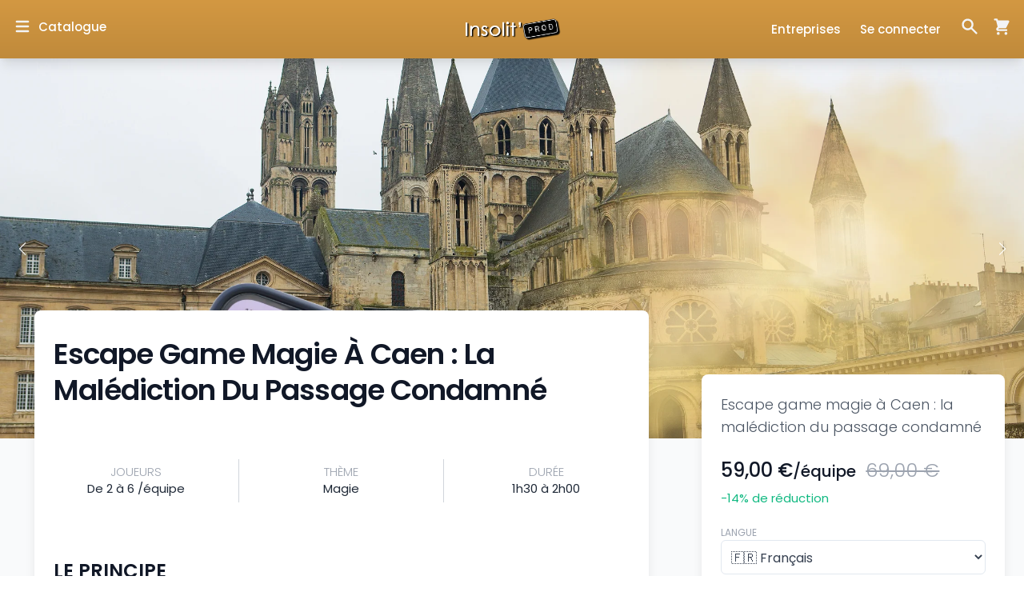

--- FILE ---
content_type: text/html; charset=utf-8
request_url: https://www.insolitprod.com/jeu/escape-game-magie-a-caen-la-malediction-du-passage-condamne
body_size: 17960
content:
<!DOCTYPE html><html lang="fr"><head><meta charSet="utf-8"/><meta name="viewport" content="width=device-width"/><title>Escape game magie à Caen : la malédiction du passage condamné</title><meta property="og:type" content="website"/><meta http-equiv="Content-Language" content="fr-FR"/><meta property="og:site_name" content="Insolit&#x27;PROD"/><meta http-equiv="X-UA-Compatible" content="IE=edge,chrome=1"/><meta name="description" content="Tous les jours de l&#x27;année à Caen, rejoignez l&#x27;aventure de l&#x27;ESCAPE GAME URBAIN MAGIE, l&#x27;expérience outdoor la plus captivante à Caen. Planifiez votre session d&#x27;escape game en plein air et plongez dans un monde magique. Découvrez une épopée originale à votre rythme, explorant les ruelles de la ville quand vous le souhaitez, à l&#x27;heure qui vous convient !"/><meta property="og:image" content="https://cdn.sanity.io/images/4ijcz4bd/production/5c3ed8c90b6a56f3794dfeadc838f30c47425e0f-492x648.png"/><meta property="og:url" content="https://www.insolitprod.com/jeu/escape-game-magie-a-caen-la-malediction-du-passage-condamne"/><meta property="og:title" content="Escape game magie à Caen : la malédiction du passage condamné"/><meta property="og:description" content="Tous les jours de l&#x27;année à Caen, rejoignez l&#x27;aventure de l&#x27;ESCAPE GAME URBAIN MAGIE, l&#x27;expérience outdoor la plus captivante à Caen. Planifiez votre session d&#x27;escape game en plein air et plongez dans un monde magique. Découvrez une épopée originale à votre rythme, explorant les ruelles de la ville quand vous le souhaitez, à l&#x27;heure qui vous convient !"/><meta name="next-head-count" content="12"/><link rel="preload" href="/fonts/Poppins-400.woff2" as="font" type="font/woff2" crossorigin="anonymous"/><link rel="preload" href="/fonts/Poppins-700.woff2" as="font" type="font/woff2" crossorigin="anonymous"/><script async="" src="https://af.uppromote.com/tracking_third_party.js?shop=insolitprod.myshopify.com"></script><link rel="preload" href="/_next/static/css/afdcdffa45b27e71.css" as="style"/><link rel="stylesheet" href="/_next/static/css/afdcdffa45b27e71.css" data-n-g=""/><noscript data-n-css=""></noscript><script defer="" nomodule="" src="/_next/static/chunks/polyfills-42372ed130431b0a.js"></script><script defer="" src="/_next/static/chunks/9201.1d4c52aae9e48d81.js"></script><script defer="" src="/_next/static/chunks/3719.dfdd42c7b84ca739.js"></script><script src="/_next/static/chunks/webpack-49cb4808a47d565d.js" defer=""></script><script src="/_next/static/chunks/framework-945b357d4a851f4b.js" defer=""></script><script src="/_next/static/chunks/main-f4356971d9eccb4d.js" defer=""></script><script src="/_next/static/chunks/pages/_app-489280452432f162.js" defer=""></script><script src="/_next/static/chunks/6891-5c8764c59184243e.js" defer=""></script><script src="/_next/static/chunks/959-dc0f035a14ca5661.js" defer=""></script><script src="/_next/static/chunks/9899-5405e42199325fba.js" defer=""></script><script src="/_next/static/chunks/7637-727ed4f694941fa9.js" defer=""></script><script src="/_next/static/chunks/345-e415ef395d5342aa.js" defer=""></script><script src="/_next/static/chunks/2809-159b374632dcd2bc.js" defer=""></script><script src="/_next/static/chunks/3293-5f7d378bff77f702.js" defer=""></script><script src="/_next/static/chunks/764-7d594cbd3016cd77.js" defer=""></script><script src="/_next/static/chunks/1144-a942bde9bf45c2af.js" defer=""></script><script src="/_next/static/chunks/pages/jeu/%5Bproduct%5D-7bff1553e9cdbc60.js" defer=""></script><script src="/_next/static/CigoeUBj96ZTFeAjRx0AE/_buildManifest.js" defer=""></script><script src="/_next/static/CigoeUBj96ZTFeAjRx0AE/_ssgManifest.js" defer=""></script><style id="__jsx-2958228148">#nprogress{pointer-events:none;}#nprogress .bar{background:#120F0E;position:fixed;z-index:9999;top:0;left:0;width:100%;height:3px;}#nprogress .peg{display:block;position:absolute;right:0px;width:100px;height:100%;box-shadow:0 0 10px #120F0E,0 0 5px #120F0E;opacity:1;-webkit-transform:rotate(3deg) translate(0px,-4px);-ms-transform:rotate(3deg) translate(0px,-4px);-webkit-transform:rotate(3deg) translate(0px,-4px);-ms-transform:rotate(3deg) translate(0px,-4px);transform:rotate(3deg) translate(0px,-4px);}#nprogress .spinner{display:block;position:fixed;z-index:1031;top:15px;right:15px;}#nprogress .spinner-icon{width:18px;height:18px;box-sizing:border-box;border:solid 2px transparent;border-top-color:#120F0E;border-left-color:#120F0E;border-radius:50%;-webkit-animation:nprogresss-spinner 400ms linear infinite;-webkit-animation:nprogress-spinner 400ms linear infinite;animation:nprogress-spinner 400ms linear infinite;}.nprogress-custom-parent{overflow:hidden;position:relative;}.nprogress-custom-parent #nprogress .spinner,.nprogress-custom-parent #nprogress .bar{position:absolute;}@-webkit-keyframes nprogress-spinner{0%{-webkit-transform:rotate(0deg);}100%{-webkit-transform:rotate(360deg);}}@-webkit-keyframes nprogress-spinner{0%{-webkit-transform:rotate(0deg);-ms-transform:rotate(0deg);transform:rotate(0deg);}100%{-webkit-transform:rotate(360deg);-ms-transform:rotate(360deg);transform:rotate(360deg);}}@keyframes nprogress-spinner{0%{-webkit-transform:rotate(0deg);-ms-transform:rotate(0deg);transform:rotate(0deg);}100%{-webkit-transform:rotate(360deg);-ms-transform:rotate(360deg);transform:rotate(360deg);}}</style></head><body class="antialiased"><div id="__next"><div class="flex flex-col justify-between min-h-screen relative bg-white md:bg-gray-50"><header class="shadow-lg sticky top-0 z-30 bg-gradient-to-b from-primary-100 to-primary-900 "><div class="relative flex items-center justify-between max-w-6xl pt-4 pb-3 px-4 md:py-5 mx-auto lg:max-w-screen-xl"><div><button aria-label="Ouvrir la fenêtre de catalogue" class="cursor-pointer md:inline-flex md:items-center"><svg xmlns="http://www.w3.org/2000/svg" viewBox="0 0 20 20" fill="currentColor" aria-hidden="true" class="h-6 w-6 text-gray-100 "><path fill-rule="evenodd" d="M3 5a1 1 0 011-1h12a1 1 0 110 2H4a1 1 0 01-1-1zM3 10a1 1 0 011-1h12a1 1 0 110 2H4a1 1 0 01-1-1zM3 15a1 1 0 011-1h12a1 1 0 110 2H4a1 1 0 01-1-1z" clip-rule="evenodd"></path></svg><span class=" mt-0.5  hover:underline hidden md:flex text-base text-white ml-2 cursor-pointer relative font-medium ">Catalogue</span></button></div><a href="/"><div class="absolute top-1/2 left-1/2 -translate-x-1/2 -translate-y-1/2  flex-shrink-0 w-32 h-8 overflow-hidden cursor-pointer "><span style="box-sizing:border-box;display:block;overflow:hidden;width:initial;height:initial;background:none;opacity:1;border:0;margin:0;padding:0;position:absolute;top:0;left:0;bottom:0;right:0"><img alt="logo Insolit&#x27;Prod" src="[data-uri]" decoding="async" data-nimg="fill" style="position:absolute;top:0;left:0;bottom:0;right:0;box-sizing:border-box;padding:0;border:none;margin:auto;display:block;width:0;height:0;min-width:100%;max-width:100%;min-height:100%;max-height:100%;object-fit:cover"/><noscript><img alt="logo Insolit&#x27;Prod" loading="lazy" decoding="async" data-nimg="fill" style="position:absolute;top:0;left:0;bottom:0;right:0;box-sizing:border-box;padding:0;border:none;margin:auto;display:block;width:0;height:0;min-width:100%;max-width:100%;min-height:100%;max-height:100%;object-fit:cover" sizes="100vw" srcSet="/_next/image?url=%2Flogo.webp&amp;w=640&amp;q=75 640w, /_next/image?url=%2Flogo.webp&amp;w=750&amp;q=75 750w, /_next/image?url=%2Flogo.webp&amp;w=828&amp;q=75 828w, /_next/image?url=%2Flogo.webp&amp;w=1080&amp;q=75 1080w, /_next/image?url=%2Flogo.webp&amp;w=1200&amp;q=75 1200w, /_next/image?url=%2Flogo.webp&amp;w=1920&amp;q=75 1920w, /_next/image?url=%2Flogo.webp&amp;w=2048&amp;q=75 2048w, /_next/image?url=%2Flogo.webp&amp;w=3840&amp;q=75 3840w" src="/_next/image?url=%2Flogo.webp&amp;w=3840&amp;q=75"/></noscript></span></div></a><ul class="inline-flex items-center"><li><a class="hover:underline hidden md:flex text-base text-white mr-6 cursor-pointer font-medium relative " href="/entreprises">Entreprises</a></li><li><button aria-label="Ouvrir la fenêtre de connexion" class="hover:underline hidden md:flex text-base text-white mr-6 cursor-pointer relative font-medium ">Se connecter</button></li><li><button aria-label="Ouvrir la fenêtre de recherche" class="text-md  cursor-pointer relative "><svg xmlns="http://www.w3.org/2000/svg" viewBox="0 0 20 20" fill="currentColor" aria-hidden="true" class="h-6 w-6 text-gray-100"><path fill-rule="evenodd" d="M8 4a4 4 0 100 8 4 4 0 000-8zM2 8a6 6 0 1110.89 3.476l4.817 4.817a1 1 0 01-1.414 1.414l-4.816-4.816A6 6 0 012 8z" clip-rule="evenodd"></path></svg></button></li><li><button aria-label="Ouvrir la fenêtre de panier d&#x27;achat" class="text-md  cursor-pointer relative"><svg xmlns="http://www.w3.org/2000/svg" viewBox="0 0 20 20" fill="currentColor" aria-hidden="true" class="h-6 w-6 text-gray-100 ml-2 md:ml-4 mt-0.5"><path d="M3 1a1 1 0 000 2h1.22l.305 1.222a.997.997 0 00.01.042l1.358 5.43-.893.892C3.74 11.846 4.632 14 6.414 14H15a1 1 0 000-2H6.414l1-1H14a1 1 0 00.894-.553l3-6A1 1 0 0017 3H6.28l-.31-1.243A1 1 0 005 1H3zM16 16.5a1.5 1.5 0 11-3 0 1.5 1.5 0 013 0zM6.5 18a1.5 1.5 0 100-3 1.5 1.5 0 000 3z"></path></svg></button></li></ul></div></header><main><section class="top-O md:h-screen-2/3 left-0"><div class="swiper-container" style="--swiper-navigation-color:#fff;--swiper-pagination-color:#fff"><div class="swiper-button-prev"></div><div class="swiper-button-next"></div><div class="swiper-pagination"></div><div class="swiper-wrapper"><div class="swiper-slide swiper-slide-duplicate" data-swiper-slide-index="0"><div class="relative h-80  md:h-screen-2/3 w-full"><span style="box-sizing:border-box;display:block;overflow:hidden;width:initial;height:initial;background:none;opacity:1;border:0;margin:0;padding:0;position:absolute;top:0;left:0;bottom:0;right:0"><img alt="Enquête et mystère à Caen : un escape game magique pour tous" src="[data-uri]" decoding="async" data-nimg="fill" class="absolute object-cover object-center" style="position:absolute;top:0;left:0;bottom:0;right:0;box-sizing:border-box;padding:0;border:none;margin:auto;display:block;width:0;height:0;min-width:100%;max-width:100%;min-height:100%;max-height:100%"/><noscript><img alt="Enquête et mystère à Caen : un escape game magique pour tous" loading="lazy" decoding="async" data-nimg="fill" style="position:absolute;top:0;left:0;bottom:0;right:0;box-sizing:border-box;padding:0;border:none;margin:auto;display:block;width:0;height:0;min-width:100%;max-width:100%;min-height:100%;max-height:100%" class="absolute object-cover object-center" src="https://cdn.shopify.com/s/files/1/0608/2147/1446/files/caen_en_famille_ou_amis_jeu_outdoor_magie.png?v=1750260499"/></noscript></span></div></div><div class="swiper-slide swiper-slide-duplicate" data-swiper-slide-index="1"><div class="relative h-80  md:h-screen-2/3 w-full"><span style="box-sizing:border-box;display:block;overflow:hidden;width:initial;height:initial;background:none;opacity:1;border:0;margin:0;padding:0;position:absolute;top:0;left:0;bottom:0;right:0"><img src="[data-uri]" decoding="async" data-nimg="fill" class="absolute object-cover object-center" style="position:absolute;top:0;left:0;bottom:0;right:0;box-sizing:border-box;padding:0;border:none;margin:auto;display:block;width:0;height:0;min-width:100%;max-width:100%;min-height:100%;max-height:100%"/><noscript><img loading="lazy" decoding="async" data-nimg="fill" style="position:absolute;top:0;left:0;bottom:0;right:0;box-sizing:border-box;padding:0;border:none;margin:auto;display:block;width:0;height:0;min-width:100%;max-width:100%;min-height:100%;max-height:100%" class="absolute object-cover object-center" src="https://cdn.shopify.com/s/files/1/0608/2147/1446/files/Caen_b755c48d-4722-4cff-a197-0fcfaa1708a5.png?v=1739266004"/></noscript></span></div></div><div class="swiper-slide swiper-slide-duplicate" data-swiper-slide-index="2"><div class="relative h-80  md:h-screen-2/3 w-full"><span style="box-sizing:border-box;display:block;overflow:hidden;width:initial;height:initial;background:none;opacity:1;border:0;margin:0;padding:0;position:absolute;top:0;left:0;bottom:0;right:0"><img src="[data-uri]" decoding="async" data-nimg="fill" class="absolute object-cover object-center" style="position:absolute;top:0;left:0;bottom:0;right:0;box-sizing:border-box;padding:0;border:none;margin:auto;display:block;width:0;height:0;min-width:100%;max-width:100%;min-height:100%;max-height:100%"/><noscript><img loading="lazy" decoding="async" data-nimg="fill" style="position:absolute;top:0;left:0;bottom:0;right:0;box-sizing:border-box;padding:0;border:none;margin:auto;display:block;width:0;height:0;min-width:100%;max-width:100%;min-height:100%;max-height:100%" class="absolute object-cover object-center" src="https://cdn.shopify.com/s/files/1/0608/2147/1446/files/Caen_2_3695945b-7c4e-4540-8daa-868053bedb12.png?v=1739266004"/></noscript></span></div></div><div class="swiper-slide swiper-slide-duplicate" data-swiper-slide-index="3"><div class="relative h-80  md:h-screen-2/3 w-full"><span style="box-sizing:border-box;display:block;overflow:hidden;width:initial;height:initial;background:none;opacity:1;border:0;margin:0;padding:0;position:absolute;top:0;left:0;bottom:0;right:0"><img alt="Illustration escape game magie" src="[data-uri]" decoding="async" data-nimg="fill" class="absolute object-cover object-center" style="position:absolute;top:0;left:0;bottom:0;right:0;box-sizing:border-box;padding:0;border:none;margin:auto;display:block;width:0;height:0;min-width:100%;max-width:100%;min-height:100%;max-height:100%"/><noscript><img alt="Illustration escape game magie" loading="lazy" decoding="async" data-nimg="fill" style="position:absolute;top:0;left:0;bottom:0;right:0;box-sizing:border-box;padding:0;border:none;margin:auto;display:block;width:0;height:0;min-width:100%;max-width:100%;min-height:100%;max-height:100%" class="absolute object-cover object-center" src="https://cdn.shopify.com/s/files/1/0608/2147/1446/files/escape-game-magie-outdoor-N-1.png?v=1755096297"/></noscript></span></div></div><div class="swiper-slide swiper-slide-duplicate" data-swiper-slide-index="4"><div class="relative h-80  md:h-screen-2/3 w-full"><span style="box-sizing:border-box;display:block;overflow:hidden;width:initial;height:initial;background:none;opacity:1;border:0;margin:0;padding:0;position:absolute;top:0;left:0;bottom:0;right:0"><img alt="Personnage du jeu outdoor" src="[data-uri]" decoding="async" data-nimg="fill" class="absolute object-cover object-center" style="position:absolute;top:0;left:0;bottom:0;right:0;box-sizing:border-box;padding:0;border:none;margin:auto;display:block;width:0;height:0;min-width:100%;max-width:100%;min-height:100%;max-height:100%"/><noscript><img alt="Personnage du jeu outdoor" loading="lazy" decoding="async" data-nimg="fill" style="position:absolute;top:0;left:0;bottom:0;right:0;box-sizing:border-box;padding:0;border:none;margin:auto;display:block;width:0;height:0;min-width:100%;max-width:100%;min-height:100%;max-height:100%" class="absolute object-cover object-center" src="https://cdn.shopify.com/s/files/1/0608/2147/1446/files/escape-game-magie-outdoor.png?v=1753174842"/></noscript></span></div></div><div class="swiper-slide" data-swiper-slide-index="0"><div class="relative h-80  md:h-screen-2/3 w-full"><span style="box-sizing:border-box;display:block;overflow:hidden;width:initial;height:initial;background:none;opacity:1;border:0;margin:0;padding:0;position:absolute;top:0;left:0;bottom:0;right:0"><img alt="Enquête et mystère à Caen : un escape game magique pour tous" src="[data-uri]" decoding="async" data-nimg="fill" class="absolute object-cover object-center" style="position:absolute;top:0;left:0;bottom:0;right:0;box-sizing:border-box;padding:0;border:none;margin:auto;display:block;width:0;height:0;min-width:100%;max-width:100%;min-height:100%;max-height:100%"/><noscript><img alt="Enquête et mystère à Caen : un escape game magique pour tous" loading="lazy" decoding="async" data-nimg="fill" style="position:absolute;top:0;left:0;bottom:0;right:0;box-sizing:border-box;padding:0;border:none;margin:auto;display:block;width:0;height:0;min-width:100%;max-width:100%;min-height:100%;max-height:100%" class="absolute object-cover object-center" src="https://cdn.shopify.com/s/files/1/0608/2147/1446/files/caen_en_famille_ou_amis_jeu_outdoor_magie.png?v=1750260499"/></noscript></span></div></div><div class="swiper-slide" data-swiper-slide-index="1"><div class="relative h-80  md:h-screen-2/3 w-full"><span style="box-sizing:border-box;display:block;overflow:hidden;width:initial;height:initial;background:none;opacity:1;border:0;margin:0;padding:0;position:absolute;top:0;left:0;bottom:0;right:0"><img src="[data-uri]" decoding="async" data-nimg="fill" class="absolute object-cover object-center" style="position:absolute;top:0;left:0;bottom:0;right:0;box-sizing:border-box;padding:0;border:none;margin:auto;display:block;width:0;height:0;min-width:100%;max-width:100%;min-height:100%;max-height:100%"/><noscript><img loading="lazy" decoding="async" data-nimg="fill" style="position:absolute;top:0;left:0;bottom:0;right:0;box-sizing:border-box;padding:0;border:none;margin:auto;display:block;width:0;height:0;min-width:100%;max-width:100%;min-height:100%;max-height:100%" class="absolute object-cover object-center" src="https://cdn.shopify.com/s/files/1/0608/2147/1446/files/Caen_b755c48d-4722-4cff-a197-0fcfaa1708a5.png?v=1739266004"/></noscript></span></div></div><div class="swiper-slide" data-swiper-slide-index="2"><div class="relative h-80  md:h-screen-2/3 w-full"><span style="box-sizing:border-box;display:block;overflow:hidden;width:initial;height:initial;background:none;opacity:1;border:0;margin:0;padding:0;position:absolute;top:0;left:0;bottom:0;right:0"><img src="[data-uri]" decoding="async" data-nimg="fill" class="absolute object-cover object-center" style="position:absolute;top:0;left:0;bottom:0;right:0;box-sizing:border-box;padding:0;border:none;margin:auto;display:block;width:0;height:0;min-width:100%;max-width:100%;min-height:100%;max-height:100%"/><noscript><img loading="lazy" decoding="async" data-nimg="fill" style="position:absolute;top:0;left:0;bottom:0;right:0;box-sizing:border-box;padding:0;border:none;margin:auto;display:block;width:0;height:0;min-width:100%;max-width:100%;min-height:100%;max-height:100%" class="absolute object-cover object-center" src="https://cdn.shopify.com/s/files/1/0608/2147/1446/files/Caen_2_3695945b-7c4e-4540-8daa-868053bedb12.png?v=1739266004"/></noscript></span></div></div><div class="swiper-slide" data-swiper-slide-index="3"><div class="relative h-80  md:h-screen-2/3 w-full"><span style="box-sizing:border-box;display:block;overflow:hidden;width:initial;height:initial;background:none;opacity:1;border:0;margin:0;padding:0;position:absolute;top:0;left:0;bottom:0;right:0"><img alt="Illustration escape game magie" src="[data-uri]" decoding="async" data-nimg="fill" class="absolute object-cover object-center" style="position:absolute;top:0;left:0;bottom:0;right:0;box-sizing:border-box;padding:0;border:none;margin:auto;display:block;width:0;height:0;min-width:100%;max-width:100%;min-height:100%;max-height:100%"/><noscript><img alt="Illustration escape game magie" loading="lazy" decoding="async" data-nimg="fill" style="position:absolute;top:0;left:0;bottom:0;right:0;box-sizing:border-box;padding:0;border:none;margin:auto;display:block;width:0;height:0;min-width:100%;max-width:100%;min-height:100%;max-height:100%" class="absolute object-cover object-center" src="https://cdn.shopify.com/s/files/1/0608/2147/1446/files/escape-game-magie-outdoor-N-1.png?v=1755096297"/></noscript></span></div></div><div class="swiper-slide" data-swiper-slide-index="4"><div class="relative h-80  md:h-screen-2/3 w-full"><span style="box-sizing:border-box;display:block;overflow:hidden;width:initial;height:initial;background:none;opacity:1;border:0;margin:0;padding:0;position:absolute;top:0;left:0;bottom:0;right:0"><img alt="Personnage du jeu outdoor" src="[data-uri]" decoding="async" data-nimg="fill" class="absolute object-cover object-center" style="position:absolute;top:0;left:0;bottom:0;right:0;box-sizing:border-box;padding:0;border:none;margin:auto;display:block;width:0;height:0;min-width:100%;max-width:100%;min-height:100%;max-height:100%"/><noscript><img alt="Personnage du jeu outdoor" loading="lazy" decoding="async" data-nimg="fill" style="position:absolute;top:0;left:0;bottom:0;right:0;box-sizing:border-box;padding:0;border:none;margin:auto;display:block;width:0;height:0;min-width:100%;max-width:100%;min-height:100%;max-height:100%" class="absolute object-cover object-center" src="https://cdn.shopify.com/s/files/1/0608/2147/1446/files/escape-game-magie-outdoor.png?v=1753174842"/></noscript></span></div></div><div class="swiper-slide swiper-slide-duplicate" data-swiper-slide-index="0"><div class="relative h-80  md:h-screen-2/3 w-full"><span style="box-sizing:border-box;display:block;overflow:hidden;width:initial;height:initial;background:none;opacity:1;border:0;margin:0;padding:0;position:absolute;top:0;left:0;bottom:0;right:0"><img alt="Enquête et mystère à Caen : un escape game magique pour tous" src="[data-uri]" decoding="async" data-nimg="fill" class="absolute object-cover object-center" style="position:absolute;top:0;left:0;bottom:0;right:0;box-sizing:border-box;padding:0;border:none;margin:auto;display:block;width:0;height:0;min-width:100%;max-width:100%;min-height:100%;max-height:100%"/><noscript><img alt="Enquête et mystère à Caen : un escape game magique pour tous" loading="lazy" decoding="async" data-nimg="fill" style="position:absolute;top:0;left:0;bottom:0;right:0;box-sizing:border-box;padding:0;border:none;margin:auto;display:block;width:0;height:0;min-width:100%;max-width:100%;min-height:100%;max-height:100%" class="absolute object-cover object-center" src="https://cdn.shopify.com/s/files/1/0608/2147/1446/files/caen_en_famille_ou_amis_jeu_outdoor_magie.png?v=1750260499"/></noscript></span></div></div><div class="swiper-slide swiper-slide-duplicate" data-swiper-slide-index="1"><div class="relative h-80  md:h-screen-2/3 w-full"><span style="box-sizing:border-box;display:block;overflow:hidden;width:initial;height:initial;background:none;opacity:1;border:0;margin:0;padding:0;position:absolute;top:0;left:0;bottom:0;right:0"><img src="[data-uri]" decoding="async" data-nimg="fill" class="absolute object-cover object-center" style="position:absolute;top:0;left:0;bottom:0;right:0;box-sizing:border-box;padding:0;border:none;margin:auto;display:block;width:0;height:0;min-width:100%;max-width:100%;min-height:100%;max-height:100%"/><noscript><img loading="lazy" decoding="async" data-nimg="fill" style="position:absolute;top:0;left:0;bottom:0;right:0;box-sizing:border-box;padding:0;border:none;margin:auto;display:block;width:0;height:0;min-width:100%;max-width:100%;min-height:100%;max-height:100%" class="absolute object-cover object-center" src="https://cdn.shopify.com/s/files/1/0608/2147/1446/files/Caen_b755c48d-4722-4cff-a197-0fcfaa1708a5.png?v=1739266004"/></noscript></span></div></div><div class="swiper-slide swiper-slide-duplicate" data-swiper-slide-index="2"><div class="relative h-80  md:h-screen-2/3 w-full"><span style="box-sizing:border-box;display:block;overflow:hidden;width:initial;height:initial;background:none;opacity:1;border:0;margin:0;padding:0;position:absolute;top:0;left:0;bottom:0;right:0"><img src="[data-uri]" decoding="async" data-nimg="fill" class="absolute object-cover object-center" style="position:absolute;top:0;left:0;bottom:0;right:0;box-sizing:border-box;padding:0;border:none;margin:auto;display:block;width:0;height:0;min-width:100%;max-width:100%;min-height:100%;max-height:100%"/><noscript><img loading="lazy" decoding="async" data-nimg="fill" style="position:absolute;top:0;left:0;bottom:0;right:0;box-sizing:border-box;padding:0;border:none;margin:auto;display:block;width:0;height:0;min-width:100%;max-width:100%;min-height:100%;max-height:100%" class="absolute object-cover object-center" src="https://cdn.shopify.com/s/files/1/0608/2147/1446/files/Caen_2_3695945b-7c4e-4540-8daa-868053bedb12.png?v=1739266004"/></noscript></span></div></div><div class="swiper-slide swiper-slide-duplicate" data-swiper-slide-index="3"><div class="relative h-80  md:h-screen-2/3 w-full"><span style="box-sizing:border-box;display:block;overflow:hidden;width:initial;height:initial;background:none;opacity:1;border:0;margin:0;padding:0;position:absolute;top:0;left:0;bottom:0;right:0"><img alt="Illustration escape game magie" src="[data-uri]" decoding="async" data-nimg="fill" class="absolute object-cover object-center" style="position:absolute;top:0;left:0;bottom:0;right:0;box-sizing:border-box;padding:0;border:none;margin:auto;display:block;width:0;height:0;min-width:100%;max-width:100%;min-height:100%;max-height:100%"/><noscript><img alt="Illustration escape game magie" loading="lazy" decoding="async" data-nimg="fill" style="position:absolute;top:0;left:0;bottom:0;right:0;box-sizing:border-box;padding:0;border:none;margin:auto;display:block;width:0;height:0;min-width:100%;max-width:100%;min-height:100%;max-height:100%" class="absolute object-cover object-center" src="https://cdn.shopify.com/s/files/1/0608/2147/1446/files/escape-game-magie-outdoor-N-1.png?v=1755096297"/></noscript></span></div></div><div class="swiper-slide swiper-slide-duplicate" data-swiper-slide-index="4"><div class="relative h-80  md:h-screen-2/3 w-full"><span style="box-sizing:border-box;display:block;overflow:hidden;width:initial;height:initial;background:none;opacity:1;border:0;margin:0;padding:0;position:absolute;top:0;left:0;bottom:0;right:0"><img alt="Personnage du jeu outdoor" src="[data-uri]" decoding="async" data-nimg="fill" class="absolute object-cover object-center" style="position:absolute;top:0;left:0;bottom:0;right:0;box-sizing:border-box;padding:0;border:none;margin:auto;display:block;width:0;height:0;min-width:100%;max-width:100%;min-height:100%;max-height:100%"/><noscript><img alt="Personnage du jeu outdoor" loading="lazy" decoding="async" data-nimg="fill" style="position:absolute;top:0;left:0;bottom:0;right:0;box-sizing:border-box;padding:0;border:none;margin:auto;display:block;width:0;height:0;min-width:100%;max-width:100%;min-height:100%;max-height:100%" class="absolute object-cover object-center" src="https://cdn.shopify.com/s/files/1/0608/2147/1446/files/escape-game-magie-outdoor.png?v=1753174842"/></noscript></span></div></div></div></div></section><div class="md:flex md:flex-row-reverse md:max-w-7xl mx-auto md:-mt-40 "><section class="md:w-1/3 md:relative md:px-6 md:z-10  "><div class="md:sticky md:top-0 pt-6 md:pt-20   "><div class="md:shadow-lg md:rounded-lg md:py-6 bg-white"><div class="px-6"><h1 class="leading-7 text-2xl md:text-lg font-semibold md:font-light tet-gray-900 md:text-gray-600  mb-6 ">Escape game magie à Caen : la malédiction du passage condamné</h1><div><p class="text-xl md:text-2xl font-medium text-gray-900"><span>59,00 €</span><span class="text-xl">/équipe</span><span class="text-2xl font-light  line-through text-gray-400 ml-3">69,00 €</span></p><p class="text-green-500 text-base font-normal md:font-normal md:ml-0 mt-2">-14<!-- -->% de réduction</p><div class="mt-6"><fieldset class="w-full flex flex-col mt-3 md:mt-6"><label class="uppercase text-xs leading-tight text-gray-400 font-normal">Langue</label><div class="inline-flex items-center flex-wrap"><select class="form-select bg-white rounded-md py-2 px-2 mt-0.5 text-base text-gray-700 w-full"><option value="🇫🇷 Français" id="option-Langue-🇫🇷 Français">🇫🇷 Français</option><option value="🇬🇧 Anglais" id="option-Langue-🇬🇧 Anglais">🇬🇧 Anglais</option></select></div></fieldset></div><div class="mt-3"><label class="uppercase text-xs leading-tight text-gray-400 font-normal">Quantité</label><select autoComplete="off" class="form-select bg-white rounded-md py-2 px-2 mt-0.5 text-base text-gray-700 w-full"><option value="1" selected="">1 équipe</option><option value="2">2 équipes</option><option value="3">3 équipes</option><option value="4">4 équipes</option><option value="5">5 équipes</option><option value="6">6 équipes</option><option value="7">7 équipes</option><option value="8">8 équipes</option><option value="9">9 équipes</option><option value="10">10 équipes</option></select></div><div class=" mt-6  md:w-full"><button type="button" class=" block py-3  text-center w-full font-normal text-white text-base tracking-wider shadow-md hover:opacity-75 focus:outline-none " style="background:var(--primary-gradient);box-shadow:0px 4px 4px #D8D8D8;border-radius:9px">Ajouter au panier</button><button type="button" class="mt-4 block py-3  text-center w-full font-normal text-white text-base tracking-wider shadow-md hover:opacity-75 focus:outline-none " style="background:var(--primary-gradient);box-shadow:0px 4px 4px #D8D8D8;border-radius:9px">Offrir ce jeu</button></div></div></div></div></div></section><div class="flex-1 md:max-w-3xl md:mx-auto md:z-10 md:bg-white md:rounded-lg md:shadow-lg"><section><div class="hidden md:flex px-6"><h1 class=" mt-6 md:mt-8 font-semibold text-gray-900 tracking-tight leading-10 md:leading-tight text-3xl md:text-4xl capitalize">Escape game magie à Caen : la malédiction du passage condamné</h1></div><div class="mt-12 "><ul class="w-full inline-flex items-center mt-4 "><li class="w-1/3 text-sm md:text-base text-center text-gray-800 font-normal flex flex-col leading-tight border-r-0.5 border-gray-300 px-6 py-2"><span class="uppercase text-xs md:text-base font-light text-gray-400">Joueurs</span><span class="mt-1 leading-tight">De 2 à 6 /équipe</span></li><li class="w-1/3 text-sm md:text-base text-center text-gray-800 font-normal flex flex-col leading-tight border-r-0.5 border-gray-300 px-6 py-2"><span class="uppercase text-xs md:text-base font-light text-gray-400">Thème</span><span class="mt-1 leading-tight">Magie</span></li><li class="w-1/3 text-sm md:text-base text-center text-gray-800 font-normal flex flex-col leading-tight false px-6 py-2"><span class="uppercase text-xs md:text-base font-light text-gray-400">Durée</span><span class="mt-1 leading-tight">1h30 à 2h00</span></li></ul></div></section><section class="py-3 md:py-6 px-6"><h2 class="text-heading-two ">LE PRINCIPE</h2><p class="text-gray-700 font-normal text-base text-justify py-3"><strong class="font-semibold">Lancez-vous dans un escape game magique à Caen !<!-- --> </strong></p><p class="text-gray-700 font-normal text-base text-justify py-3">Un sortilège a verrouillé l&#x27;entrée d&#x27;un mystérieux souterrain. Aujourd&#x27;hui, ce passage est dissimulé quelque part dans la ville de Caen... Votre quête consiste à briser le sort en localisant ce lieu en moins de 2 heures, faute de quoi l&#x27;accès sera perdu à tout jamais, emprisonnant les âmes des lignées délivrées et les condamnant à errer autour de vous pour toujours !</p><p class="text-gray-700 font-normal text-base text-justify py-3">Votre aventure commence sur la Place Saint-Sauveur. Armés de votre smartphone, explorez les ruelles en quête des familles qui ont autrefois peuplé ces lieux. Votre objectif ? Collecter 4 codes secrets par famille avant que le temps ne s&#x27;épuise. Ces codes sont essentiels pour dévoiler la position du souterrain. Visiter chaque demeure vous permettra de glaner des indices précieux, à combiner pour déchiffrer LE code secret qui ouvrira chaque barrière.</p><p class="text-gray-700 font-normal text-base text-justify py-3">Préparez-vous à des défis de logique et à des rencontres inattendues avec les descendants, qui ne vous ménageront pas avec leurs surprises, agréables ou non. Le compte à rebours de 120 minutes est lancé. Tic tac, tic tac...</p><p class="text-gray-700 font-normal text-base text-justify py-3">👥</p><p class="text-gray-700 font-normal text-base text-justify py-3"><strong class="font-semibold"><em>Vous jouez à plusieurs équipes ? Vous avez la possibilité d&#x27;avoir un jeu dédié<!-- -->*<!-- --> ?</em> </strong> </p><p class="text-gray-700 font-normal text-base text-justify py-3"><strong class="font-semibold">1.<!-- --> </strong> Mettez ce jeu dans votre panier en sélectionnant le nombre d&#x27;équipes (à droite).</p><p class="text-gray-700 font-normal text-base text-justify py-3"><strong class="font-semibold">2.<!-- --> </strong> Ajoutez l&#x27;<strong class="font-semibold">OPTION GROUPES<!-- --> </strong> en cliquant ➡️  <a href="https://www.insolitprod.com/jeu/option-groupes"><strong class="font-semibold">ICI<!-- --> </strong></a> ⬅️ !</p><p class="text-gray-700 font-normal text-base text-justify py-3"><em>*<!-- -->non obligatoire pour jouer à plusieurs équipes</em></p><div class="flex justify-right mt-6  py-6"><a target="_blank" class="font-normal text-base  text-blue-500 hover:underline text-center leading-tight" href="/jeux/escape-game-outdoor-magie-la-malediction-du-passage-condamne">👁️ (RE)VOIR LE DESCRIPTIF COMPLET</a></div></section><section class="py-3 md:py-6 px-6"><h2 class="text-heading-two">Informations sur le jeu</h2><div><table class="w-full"><tbody class="w-full text-base "><tr class=" border-t-0.5 border-b-0.5 border-gray-300 w-full"><td class="w-1/3 border-r-0.5 leading-tight border-gray-300 px-4 py-4 text-gray-400 uppercase ">Ville</td><td class="px-4 py-3 text-gray-700 tracking-tight font-normal"> Caen</td></tr><tr class=" border-t-0.5 border-b-0.5 border-gray-300 w-full"><td class="w-1/3 border-r-0.5 leading-tight border-gray-300 px-4 py-4 text-gray-400 uppercase ">Joueurs</td><td class="px-4 py-3 text-gray-700 tracking-tight font-normal">2-6 joueurs</td></tr><tr class=" border-t-0.5 border-b-0.5 border-gray-300 w-full"><td class="w-1/3 border-r-0.5 leading-tight border-gray-300 px-4 py-4 text-gray-400 uppercase ">Support</td><td class="px-4 py-3 text-gray-700 tracking-tight font-normal">Smartphone</td></tr><tr class=" border-t-0.5 border-b-0.5 border-gray-300 w-full"><td class="w-1/3 border-r-0.5 leading-tight border-gray-300 px-4 py-4 text-gray-400 uppercase ">Niveau</td><td class="px-4 py-3 text-gray-700 tracking-tight font-normal">A partir de 10/12 ans</td></tr><tr class=" border-t-0.5 border-b-0.5 border-gray-300 w-full"><td class="w-1/3 border-r-0.5 leading-tight border-gray-300 px-4 py-4 text-gray-400 uppercase ">Durée</td><td class="px-4 py-3 text-gray-700 tracking-tight font-normal">1h30 à 2h00</td></tr><tr class=" border-t-0.5 border-b-0.5 border-gray-300 w-full"><td class="w-1/3 border-r-0.5 leading-tight border-gray-300 px-4 py-4 text-gray-400 uppercase ">Type</td><td class="px-4 py-3 text-gray-700 tracking-tight font-normal">Escape game en extérieur</td></tr><tr class=" border-t-0.5 border-b-0.5 border-gray-300 w-full"><td class="w-1/3 border-r-0.5 leading-tight border-gray-300 px-4 py-4 text-gray-400 uppercase ">Etat d&#x27;esprit</td><td class="px-4 py-3 text-gray-700 tracking-tight font-normal">Enigmatique</td></tr><tr class=" border-t-0.5 border-b-0.5 border-gray-300 w-full"><td class="w-1/3 border-r-0.5 leading-tight border-gray-300 px-4 py-4 text-gray-400 uppercase ">Thème</td><td class="px-4 py-3 text-gray-700 tracking-tight font-normal">Magie</td></tr></tbody></table></div><div class="flex justify-center mt-6 px-6 py-12 md:py-6"><a class="font-normal text-base  text-blue-500 hover:underline text-center leading-tight" href="/jeux/pro-escape-game-outdoor-magie-la-malediction-du-passage-condamne">Besoin de la version team building de ce jeu ?</a></div></section><section class="my-6 md:my-20"><h2 class="text-heading-two inline-flex items-center px-6">Aucun commentaire (pour l&#x27;instant)</h2><div class=" md:px-6"><p class="text-base px-6 md:px-0 text-gray-700 leading-tight font-normal">Ce jeu n&#x27;a pas encore reçu de commentaire. Si vous avez déjà participé à ce jeu, laissez-nous votre avis!</p></div><div class="w-full inline-flex justify-between text-gray-400  font-normal leading-tight text-sm md:text-base mt-4 md:mt-8 px-6"><a class="cursor-pointer hover:underline text-blue-400">Ecrire un avis</a></div></section><section class="py-3 md:py-6 px-6"><h2 class="text-heading-two">Départ du jeu</h2><p class="text-gray-700 underline text-base  font-normal">Caen<!-- -->, <!-- -->Place Saint-Sauveur</p><div class="rounded-2xl w-full bg-gray-400 mt-6 h-56 flex justify-center"><iframe src="https://www.google.com/maps/embed?pb=!1m18!1m12!1m3!1d2607.9452364180524!2d-0.37177348747405325!3d49.18262577771435!2m3!1f0!2f0!3f0!3m2!1i1024!2i768!4f13.1!3m3!1m2!1s0x480a42c01b0ccca5%3A0x8a208bb212c9079e!2sPl.%20Saint-Sauveur%2C%2014000%20Caen!5e0!3m2!1sfr!2sfr!4v1720185881613!5m2!1sfr!2sfr Description for variant 2 Description for variant 3" style="display:initial" loading="lazy" allowfullscreen="" width="100%" height="100%"></iframe></div><p class="text-base  text-gray-700 font-normal leading-tight mt-4"></p></section><section class="py-3 md:py-6 px-6"><h2 class="text-heading-two">Comment ça marche ?</h2><ul class="text-base text-gray-600 font-normal "><li class="my-1"><span class="text-primary font-medium mr-2">1<!-- -->.</span>Veillez à bien choisir le nombre d&#x27;équipes/quantité (1 ticket de jeu par équipe/smartphone).</li><li class="my-1"><span class="text-primary font-medium mr-2">2<!-- -->.</span>Téléchargez simplement notre application (disponible sur Apple Store et Google Play).</li><li class="my-1"><span class="text-primary font-medium mr-2">3<!-- -->.</span>Jouez le jour et à l&#x27;heure de votre choix, en toute autonomie (même de nuit !).</li></ul></section><section class="py-3 md:py-6 px-6"><h2 class="text-heading-two">Votre achat comprend :</h2><ul class="text-base text-gray-600 font-normal list-disc pl-6"><li class="my-1">Vos instructions de jeu envoyées sous 24h (délai moyen : 1h00 - vérifiez vos spams)</li><li class="my-1">Des identifiants et codes de jeu</li><li class="my-1">Un parcours de jeu dans la ville de Caen (1h30 à 2h00)</li></ul></section><section class="py-3 md:py-6 px-6"><h2 class="text-heading-two">Questions les plus fréquentes</h2><div class="flex justify-center md:justify-start py-3"><button type="button" class=" block  py-2 text-center px-12 font-semibold text-primary border-primary border-2 rounded-lg text-base tracking-wider shadow-md hover:opacity-75 focus:outline-none ">Voir la FAQ</button></div></section><section class="py-3"><h2 class="text-heading-two px-6">Autres jeux que vous pourriez aimer à Caen</h2><div><div class="swiper-container multiswiper mt-4" style="--swiper-navigation-color:#000;--swiper-pagination-color:#000"><div class="swiper-wrapper"><div class="swiper-slide"><a href="/jeu/escape-game-outdoor-the-walking-dead-urban-escape-caen"><div class="cursor-pointer w-40 flex flex-col items-center group group-hover:bg-gray-100 pt-3 pl-6 lg:pl-0"><div class="w-28 h-36 md:w-36 md:h-48 shadow-lg relative rounded-xl"><span class="bg-green-500 absolute top-0 left-0 -ml-3 -mt-2 rounded-md px-3 py-1 text-xs md:text-sm font-normal md:font-medium  text-white z-10 whitespace-nowrap">Nouveauté</span><img alt="Escape game outdoor officiel The Walking Dead Urban Escape" loading="lazy" width="144" height="192" decoding="async" data-nimg="1" class="object-cover rounded-lg w-full h-full" style="color:transparent" sizes="(min-width: 768px) 144px, 112px" srcSet="/_next/image?url=https%3A%2F%2Fcdn.sanity.io%2Fimages%2F4ijcz4bd%2Fproduction%2Fc53995b6cd8ce3761a8ad3e929845d609fa86cec-516x704.png&amp;w=16&amp;q=70 16w, /_next/image?url=https%3A%2F%2Fcdn.sanity.io%2Fimages%2F4ijcz4bd%2Fproduction%2Fc53995b6cd8ce3761a8ad3e929845d609fa86cec-516x704.png&amp;w=32&amp;q=70 32w, /_next/image?url=https%3A%2F%2Fcdn.sanity.io%2Fimages%2F4ijcz4bd%2Fproduction%2Fc53995b6cd8ce3761a8ad3e929845d609fa86cec-516x704.png&amp;w=48&amp;q=70 48w, /_next/image?url=https%3A%2F%2Fcdn.sanity.io%2Fimages%2F4ijcz4bd%2Fproduction%2Fc53995b6cd8ce3761a8ad3e929845d609fa86cec-516x704.png&amp;w=64&amp;q=70 64w, /_next/image?url=https%3A%2F%2Fcdn.sanity.io%2Fimages%2F4ijcz4bd%2Fproduction%2Fc53995b6cd8ce3761a8ad3e929845d609fa86cec-516x704.png&amp;w=96&amp;q=70 96w, /_next/image?url=https%3A%2F%2Fcdn.sanity.io%2Fimages%2F4ijcz4bd%2Fproduction%2Fc53995b6cd8ce3761a8ad3e929845d609fa86cec-516x704.png&amp;w=128&amp;q=70 128w, /_next/image?url=https%3A%2F%2Fcdn.sanity.io%2Fimages%2F4ijcz4bd%2Fproduction%2Fc53995b6cd8ce3761a8ad3e929845d609fa86cec-516x704.png&amp;w=256&amp;q=70 256w, /_next/image?url=https%3A%2F%2Fcdn.sanity.io%2Fimages%2F4ijcz4bd%2Fproduction%2Fc53995b6cd8ce3761a8ad3e929845d609fa86cec-516x704.png&amp;w=384&amp;q=70 384w, /_next/image?url=https%3A%2F%2Fcdn.sanity.io%2Fimages%2F4ijcz4bd%2Fproduction%2Fc53995b6cd8ce3761a8ad3e929845d609fa86cec-516x704.png&amp;w=640&amp;q=70 640w, /_next/image?url=https%3A%2F%2Fcdn.sanity.io%2Fimages%2F4ijcz4bd%2Fproduction%2Fc53995b6cd8ce3761a8ad3e929845d609fa86cec-516x704.png&amp;w=750&amp;q=70 750w, /_next/image?url=https%3A%2F%2Fcdn.sanity.io%2Fimages%2F4ijcz4bd%2Fproduction%2Fc53995b6cd8ce3761a8ad3e929845d609fa86cec-516x704.png&amp;w=828&amp;q=70 828w, /_next/image?url=https%3A%2F%2Fcdn.sanity.io%2Fimages%2F4ijcz4bd%2Fproduction%2Fc53995b6cd8ce3761a8ad3e929845d609fa86cec-516x704.png&amp;w=1080&amp;q=70 1080w, /_next/image?url=https%3A%2F%2Fcdn.sanity.io%2Fimages%2F4ijcz4bd%2Fproduction%2Fc53995b6cd8ce3761a8ad3e929845d609fa86cec-516x704.png&amp;w=1200&amp;q=70 1200w, /_next/image?url=https%3A%2F%2Fcdn.sanity.io%2Fimages%2F4ijcz4bd%2Fproduction%2Fc53995b6cd8ce3761a8ad3e929845d609fa86cec-516x704.png&amp;w=1920&amp;q=70 1920w, /_next/image?url=https%3A%2F%2Fcdn.sanity.io%2Fimages%2F4ijcz4bd%2Fproduction%2Fc53995b6cd8ce3761a8ad3e929845d609fa86cec-516x704.png&amp;w=2048&amp;q=70 2048w, /_next/image?url=https%3A%2F%2Fcdn.sanity.io%2Fimages%2F4ijcz4bd%2Fproduction%2Fc53995b6cd8ce3761a8ad3e929845d609fa86cec-516x704.png&amp;w=3840&amp;q=70 3840w" src="/_next/image?url=https%3A%2F%2Fcdn.sanity.io%2Fimages%2F4ijcz4bd%2Fproduction%2Fc53995b6cd8ce3761a8ad3e929845d609fa86cec-516x704.png&amp;w=3840&amp;q=70"/></div><div class="flex flex-col mt-3"><p class="text-base font-normal text-primary whitespace-pre-wrap leading-tight group-hover:underline">Escape game outdoor officiel The Walking Dead Urban Escape</p><p class="text-gray-500 font-normal tracking-tight mt-1 leading-tight text-sm md:text-base md:mt-2 ">Durée : <!-- -->2h00</p></div></div></a></div><div class="swiper-slide"><a href="/jeu/escape-game-braquage-a-caen"><div class="cursor-pointer w-40 flex flex-col items-center group group-hover:bg-gray-100 pt-3 pl-6 lg:pl-0"><div class="w-28 h-36 md:w-36 md:h-48 shadow-lg relative rounded-xl"><img alt="Escape game palpitant Braquage dans la ville" loading="lazy" width="144" height="192" decoding="async" data-nimg="1" class="object-cover rounded-lg w-full h-full" style="color:transparent" sizes="(min-width: 768px) 144px, 112px" srcSet="/_next/image?url=https%3A%2F%2Fcdn.sanity.io%2Fimages%2F4ijcz4bd%2Fproduction%2F25f98d7e5439bec21785f41cc19ca4fad3e78eab-488x648.png&amp;w=16&amp;q=70 16w, /_next/image?url=https%3A%2F%2Fcdn.sanity.io%2Fimages%2F4ijcz4bd%2Fproduction%2F25f98d7e5439bec21785f41cc19ca4fad3e78eab-488x648.png&amp;w=32&amp;q=70 32w, /_next/image?url=https%3A%2F%2Fcdn.sanity.io%2Fimages%2F4ijcz4bd%2Fproduction%2F25f98d7e5439bec21785f41cc19ca4fad3e78eab-488x648.png&amp;w=48&amp;q=70 48w, /_next/image?url=https%3A%2F%2Fcdn.sanity.io%2Fimages%2F4ijcz4bd%2Fproduction%2F25f98d7e5439bec21785f41cc19ca4fad3e78eab-488x648.png&amp;w=64&amp;q=70 64w, /_next/image?url=https%3A%2F%2Fcdn.sanity.io%2Fimages%2F4ijcz4bd%2Fproduction%2F25f98d7e5439bec21785f41cc19ca4fad3e78eab-488x648.png&amp;w=96&amp;q=70 96w, /_next/image?url=https%3A%2F%2Fcdn.sanity.io%2Fimages%2F4ijcz4bd%2Fproduction%2F25f98d7e5439bec21785f41cc19ca4fad3e78eab-488x648.png&amp;w=128&amp;q=70 128w, /_next/image?url=https%3A%2F%2Fcdn.sanity.io%2Fimages%2F4ijcz4bd%2Fproduction%2F25f98d7e5439bec21785f41cc19ca4fad3e78eab-488x648.png&amp;w=256&amp;q=70 256w, /_next/image?url=https%3A%2F%2Fcdn.sanity.io%2Fimages%2F4ijcz4bd%2Fproduction%2F25f98d7e5439bec21785f41cc19ca4fad3e78eab-488x648.png&amp;w=384&amp;q=70 384w, /_next/image?url=https%3A%2F%2Fcdn.sanity.io%2Fimages%2F4ijcz4bd%2Fproduction%2F25f98d7e5439bec21785f41cc19ca4fad3e78eab-488x648.png&amp;w=640&amp;q=70 640w, /_next/image?url=https%3A%2F%2Fcdn.sanity.io%2Fimages%2F4ijcz4bd%2Fproduction%2F25f98d7e5439bec21785f41cc19ca4fad3e78eab-488x648.png&amp;w=750&amp;q=70 750w, /_next/image?url=https%3A%2F%2Fcdn.sanity.io%2Fimages%2F4ijcz4bd%2Fproduction%2F25f98d7e5439bec21785f41cc19ca4fad3e78eab-488x648.png&amp;w=828&amp;q=70 828w, /_next/image?url=https%3A%2F%2Fcdn.sanity.io%2Fimages%2F4ijcz4bd%2Fproduction%2F25f98d7e5439bec21785f41cc19ca4fad3e78eab-488x648.png&amp;w=1080&amp;q=70 1080w, /_next/image?url=https%3A%2F%2Fcdn.sanity.io%2Fimages%2F4ijcz4bd%2Fproduction%2F25f98d7e5439bec21785f41cc19ca4fad3e78eab-488x648.png&amp;w=1200&amp;q=70 1200w, /_next/image?url=https%3A%2F%2Fcdn.sanity.io%2Fimages%2F4ijcz4bd%2Fproduction%2F25f98d7e5439bec21785f41cc19ca4fad3e78eab-488x648.png&amp;w=1920&amp;q=70 1920w, /_next/image?url=https%3A%2F%2Fcdn.sanity.io%2Fimages%2F4ijcz4bd%2Fproduction%2F25f98d7e5439bec21785f41cc19ca4fad3e78eab-488x648.png&amp;w=2048&amp;q=70 2048w, /_next/image?url=https%3A%2F%2Fcdn.sanity.io%2Fimages%2F4ijcz4bd%2Fproduction%2F25f98d7e5439bec21785f41cc19ca4fad3e78eab-488x648.png&amp;w=3840&amp;q=70 3840w" src="/_next/image?url=https%3A%2F%2Fcdn.sanity.io%2Fimages%2F4ijcz4bd%2Fproduction%2F25f98d7e5439bec21785f41cc19ca4fad3e78eab-488x648.png&amp;w=3840&amp;q=70"/></div><div class="flex flex-col mt-3"><p class="text-base font-normal text-primary whitespace-pre-wrap leading-tight group-hover:underline">Escape game palpitant Braquage dans la ville</p><p class="text-gray-500 font-normal tracking-tight mt-1 leading-tight text-sm md:text-base md:mt-2 ">Durée : <!-- -->2h00</p></div></div></a></div></div></div></div></section><section class="py-3 md:py-6 px-6"><h2 class="text-heading-two">Partagez ce jeu avec vos amis</h2><div class="w-full flex flex-wrap justify-center md:justify-start gap-6 py-8 md:py-12"><button aria-label="facebook" class="react-share__ShareButton" style="background-color:transparent;border:none;padding:0;font:inherit;color:inherit;cursor:pointer"><a class="social-icon" style="display:inline-block;width:50px;height:50px;position:relative;overflow:hidden;vertical-align:middle" aria-label="facebook"><div class="social-container" style="position:absolute;top:0;left:0;width:100%;height:100%"><svg class="social-svg" style="border-radius:50%;position:absolute;top:0;left:0;width:100%;height:100%;fill-rule:evenodd" viewBox="0 0 64 64"><g class="social-svg-background" style="-ms-transition:fill 170ms ease-in-out;-o-transition:fill 170ms ease-in-out;-moz-transition:fill 170ms ease-in-out;-webkit-transition:fill 170ms ease-in-out;transition:fill 170ms ease-in-out;fill:transparent"><circle cx="32" cy="32" r="31"></circle></g><g class="social-svg-icon" style="-ms-transition:fill 170ms ease-in-out;-o-transition:fill 170ms ease-in-out;-moz-transition:fill 170ms ease-in-out;-webkit-transition:fill 170ms ease-in-out;transition:fill 170ms ease-in-out;fill:transparent"><path d="M34.1,47V33.3h4.6l0.7-5.3h-5.3v-3.4c0-1.5,0.4-2.6,2.6-2.6l2.8,0v-4.8c-0.5-0.1-2.2-0.2-4.1-0.2 c-4.1,0-6.9,2.5-6.9,7V28H24v5.3h4.6V47H34.1z"></path></g><g class="social-svg-mask" style="-ms-transition:fill 170ms ease-in-out;-o-transition:fill 170ms ease-in-out;-moz-transition:fill 170ms ease-in-out;-webkit-transition:fill 170ms ease-in-out;transition:fill 170ms ease-in-out;fill:#3b5998"><path d="M0,0v64h64V0H0z M39.6,22l-2.8,0c-2.2,0-2.6,1.1-2.6,2.6V28h5.3l-0.7,5.3h-4.6V47h-5.5V33.3H24V28h4.6V24 c0-4.6,2.8-7,6.9-7c2,0,3.6,0.1,4.1,0.2V22z"></path></g></svg></div></a></button><button aria-label="twitter" class="react-share__ShareButton" style="background-color:transparent;border:none;padding:0;font:inherit;color:inherit;cursor:pointer"><a class="social-icon" style="display:inline-block;width:50px;height:50px;position:relative;overflow:hidden;vertical-align:middle" aria-label="twitter"><div class="social-container" style="position:absolute;top:0;left:0;width:100%;height:100%"><svg class="social-svg" style="border-radius:50%;position:absolute;top:0;left:0;width:100%;height:100%;fill-rule:evenodd" viewBox="0 0 64 64"><g class="social-svg-background" style="-ms-transition:fill 170ms ease-in-out;-o-transition:fill 170ms ease-in-out;-moz-transition:fill 170ms ease-in-out;-webkit-transition:fill 170ms ease-in-out;transition:fill 170ms ease-in-out;fill:transparent"><circle cx="32" cy="32" r="31"></circle></g><g class="social-svg-icon" style="-ms-transition:fill 170ms ease-in-out;-o-transition:fill 170ms ease-in-out;-moz-transition:fill 170ms ease-in-out;-webkit-transition:fill 170ms ease-in-out;transition:fill 170ms ease-in-out;fill:transparent"><path d="m 48.1,22.1 c -1.223105,0.430685 -2.4,0.761371 -3.8,1 1.4,-0.8 2.4,-2.1 2.9,-3.6 -1.3,0.8 -2.7,1.3 -4.2,1.6 -1.2,-1.3 -3,-2.1 -4.8,-2.1 -3.6,0 -6.6,2.9 -6.6,6.6 0,0.5 0.1,1 0.2,1.5 -5.5,-0.3 -10.3,-2.9 -13.5,-6.9 -0.6,1 -0.9,2.1 -0.9,3.3 0,2.3 1.2,4.3 2.9,5.5 -1.1,0 -2.1,-0.3 -3,-0.8 v 0.1 c 0,3.2 2.3,5.8 5.3,6.4 -0.6,0.1 -1.1,0.2 -1.7,0.2 -0.4,0 -0.8,0 -1.2,-0.1 0.8,2.6 3.3,4.5 6.1,4.6 -2.2,1.8 -5.1,2.8 -8.2,2.8 -0.5,0 -1.1,0 -1.6,-0.1 C 18.9,44 22.4,45 26.1,45 38.2,45 44.43575,34.996634 44.67774,26.3 L 44.7,25.5 c 1.2,-1 2.5,-2.1 3.4,-3.4 z"></path></g><g class="social-svg-mask" style="-ms-transition:fill 170ms ease-in-out;-o-transition:fill 170ms ease-in-out;-moz-transition:fill 170ms ease-in-out;-webkit-transition:fill 170ms ease-in-out;transition:fill 170ms ease-in-out;fill:#00aced"><path d="M0,0v64h64V0H0z M44.7,25.5c0,0.3,0,0.6,0,0.8C44.7,35,38.1,45,26.1,45c-3.7,0-7.2-1.1-10.1-2.9 c0.5,0.1,1,0.1,1.6,0.1c3.1,0,5.9-1,8.2-2.8c-2.9-0.1-5.3-2-6.1-4.6c0.4,0.1,0.8,0.1,1.2,0.1c0.6,0,1.2-0.1,1.7-0.2 c-3-0.6-5.3-3.3-5.3-6.4c0,0,0-0.1,0-0.1c0.9,0.5,1.9,0.8,3,0.8c-1.8-1.2-2.9-3.2-2.9-5.5c0-1.2,0.3-2.3,0.9-3.3 c3.2,4,8.1,6.6,13.5,6.9c-0.1-0.5-0.2-1-0.2-1.5c0-3.6,2.9-6.6,6.6-6.6c1.9,0,3.6,0.8,4.8,2.1c1.5-0.3,2.9-0.8,4.2-1.6 c-0.5,1.5-1.5,2.8-2.9,3.6c1.3-0.2,2.6-0.5,3.8-1C47.1,23.4,46,24.5,44.7,25.5z"></path></g></svg></div></a></button><button aria-label="instapaper" class="react-share__ShareButton" style="background-color:transparent;border:none;padding:0;font:inherit;color:inherit;cursor:pointer"><a class="social-icon" style="display:inline-block;width:50px;height:50px;position:relative;overflow:hidden;vertical-align:middle" aria-label="instagram"><div class="social-container" style="position:absolute;top:0;left:0;width:100%;height:100%"><svg class="social-svg" style="border-radius:50%;position:absolute;top:0;left:0;width:100%;height:100%;fill-rule:evenodd" viewBox="0 0 64 64"><g class="social-svg-background" style="-ms-transition:fill 170ms ease-in-out;-o-transition:fill 170ms ease-in-out;-moz-transition:fill 170ms ease-in-out;-webkit-transition:fill 170ms ease-in-out;transition:fill 170ms ease-in-out;fill:transparent"><circle cx="32" cy="32" r="31"></circle></g><g class="social-svg-icon" style="-ms-transition:fill 170ms ease-in-out;-o-transition:fill 170ms ease-in-out;-moz-transition:fill 170ms ease-in-out;-webkit-transition:fill 170ms ease-in-out;transition:fill 170ms ease-in-out;fill:transparent"><path d="M 39.88,25.89 C 40.86,25.89 41.65,25.10 41.65,24.12 41.65,23.14 40.86,22.35 39.88,22.35 38.90,22.35 38.11,23.14 38.11,24.12 38.11,25.10 38.90,25.89 39.88,25.89 Z M 32.00,24.42 C 27.82,24.42 24.42,27.81 24.42,32.00 24.42,36.19 27.82,39.58 32.00,39.58 36.18,39.58 39.58,36.18 39.58,32.00 39.58,27.82 36.18,24.42 32.00,24.42 Z M 32.00,36.92 C 29.28,36.92 27.08,34.72 27.08,32.00 27.08,29.28 29.28,27.08 32.00,27.08 34.72,27.08 36.92,29.28 36.92,32.00 36.92,34.72 34.72,36.92 32.00,36.92 Z M 32.00,19.90 C 35.94,19.90 36.41,19.92 37.96,19.99 39.41,20.05 40.19,20.29 40.71,20.50 41.40,20.77 41.89,21.08 42.41,21.60 42.92,22.12 43.24,22.61 43.51,23.30 43.71,23.82 43.95,24.60 44.02,26.04 44.09,27.60 44.11,28.06 44.11,32.01 44.11,35.95 44.09,36.41 44.02,37.97 43.95,39.41 43.71,40.19 43.51,40.71 43.24,41.40 42.92,41.90 42.41,42.41 41.89,42.93 41.40,43.25 40.71,43.51 40.19,43.71 39.41,43.96 37.96,44.02 36.41,44.09 35.94,44.11 32.00,44.11 28.06,44.11 27.59,44.09 26.04,44.02 24.59,43.96 23.81,43.72 23.29,43.51 22.60,43.24 22.11,42.93 21.59,42.41 21.08,41.90 20.76,41.40 20.49,40.71 20.29,40.19 20.05,39.41 19.98,37.97 19.91,36.41 19.89,35.95 19.89,32.01 19.89,28.06 19.91,27.60 19.98,26.04 20.05,24.60 20.29,23.82 20.49,23.30 20.76,22.61 21.08,22.12 21.59,21.60 22.11,21.08 22.60,20.76 23.29,20.50 23.81,20.30 24.59,20.05 26.04,19.99 27.59,19.91 28.06,19.90 32.00,19.90 Z M 32.00,17.24 C 27.99,17.24 27.49,17.26 25.91,17.33 24.34,17.40 23.27,17.65 22.33,18.01 21.36,18.39 20.54,18.90 19.72,19.72 18.90,20.54 18.39,21.37 18.01,22.33 17.65,23.27 17.40,24.34 17.33,25.92 17.26,27.49 17.24,27.99 17.24,32.00 17.24,36.01 17.26,36.51 17.33,38.09 17.40,39.66 17.65,40.73 18.01,41.67 18.39,42.65 18.90,43.47 19.72,44.29 20.54,45.11 21.37,45.61 22.33,45.99 23.27,46.36 24.34,46.61 25.92,46.68 27.49,46.75 27.99,46.77 32.01,46.77 36.02,46.77 36.52,46.75 38.09,46.68 39.66,46.61 40.74,46.36 41.68,45.99 42.65,45.62 43.47,45.11 44.29,44.29 45.11,43.47 45.62,42.64 46.00,41.67 46.36,40.74 46.61,39.66 46.68,38.09 46.75,36.51 46.77,36.01 46.77,32.00 46.77,27.99 46.75,27.49 46.68,25.91 46.61,24.34 46.36,23.27 46.00,22.33 45.62,21.35 45.11,20.53 44.29,19.71 43.47,18.89 42.65,18.39 41.68,18.01 40.74,17.64 39.67,17.39 38.09,17.32 36.51,17.26 36.01,17.24 32.00,17.24 Z"></path></g><g class="social-svg-mask" style="-ms-transition:fill 170ms ease-in-out;-o-transition:fill 170ms ease-in-out;-moz-transition:fill 170ms ease-in-out;-webkit-transition:fill 170ms ease-in-out;transition:fill 170ms ease-in-out;fill:#e94475"><path d="M0,0v64h64V0H0z M 42.03,23.99 C 42.03,24.99 41.22,25.79 40.23,25.79 39.23,25.79 38.43,24.99 38.43,23.99 38.43,22.99 39.23,22.19 40.23,22.19 41.22,22.19 42.03,22.99 42.03,23.99 Z M 24.52,31.99 C 24.52,27.74 27.97,24.29 32.22,24.29 36.47,24.29 39.92,27.75 39.92,31.99 39.92,36.24 36.47,39.70 32.22,39.70 27.97,39.70 24.52,36.25 24.52,31.99 Z M 27.22,31.99 C 27.22,34.76 29.46,36.99 32.22,36.99 34.98,36.99 37.22,34.76 37.22,31.99 37.22,29.23 34.98,27.00 32.22,27.00 29.46,27.00 27.22,29.23 27.22,31.99 Z M 38.28,19.79 C 36.70,19.72 36.22,19.70 32.22,19.70 28.22,19.70 27.74,19.71 26.17,19.79 24.69,19.85 23.90,20.11 23.37,20.31 22.67,20.58 22.17,20.90 21.65,21.43 21.13,21.96 20.80,22.46 20.53,23.16 20.33,23.68 20.08,24.48 20.01,25.94 19.94,27.52 19.92,27.99 19.92,32.01 19.92,36.01 19.94,36.48 20.01,38.06 20.08,39.52 20.33,40.32 20.53,40.84 20.80,41.54 21.13,42.05 21.65,42.57 22.17,43.10 22.67,43.41 23.37,43.69 23.90,43.90 24.69,44.15 26.17,44.21 27.74,44.28 28.22,44.30 32.22,44.30 36.22,44.30 36.70,44.28 38.28,44.21 39.75,44.15 40.54,43.89 41.07,43.69 41.77,43.42 42.27,43.10 42.80,42.57 43.32,42.05 43.64,41.54 43.91,40.84 44.12,40.32 44.36,39.52 44.43,38.06 44.50,36.48 44.52,36.01 44.52,32.01 44.52,27.99 44.50,27.52 44.43,25.94 44.36,24.48 44.12,23.68 43.91,23.16 43.64,22.46 43.32,21.96 42.80,21.43 42.27,20.90 41.77,20.59 41.07,20.31 40.54,20.10 39.75,19.85 38.28,19.79 Z M 26.03,17.09 C 27.64,17.02 28.15,17.00 32.22,17.00 36.27,17.00 36.80,17.02 38.38,17.08 38.38,17.08 38.41,17.08 38.41,17.08 40.01,17.15 41.10,17.41 42.06,17.78 43.04,18.17 43.87,18.68 44.71,19.51 45.54,20.34 46.06,21.18 46.44,22.17 46.81,23.13 47.06,24.21 47.14,25.81 47.21,27.41 47.23,27.92 47.23,31.99 47.23,36.07 47.21,36.58 47.14,38.18 47.06,39.78 46.81,40.87 46.44,41.82 46.06,42.80 45.54,43.65 44.71,44.48 43.87,45.31 43.04,45.83 42.06,46.21 41.10,46.58 40.00,46.84 38.41,46.91 36.81,46.98 36.31,47.00 32.23,47.00 28.15,47.00 27.64,46.98 26.04,46.91 24.44,46.84 23.35,46.58 22.40,46.21 21.42,45.82 20.58,45.31 19.75,44.48 18.91,43.65 18.39,42.81 18.01,41.82 17.64,40.86 17.39,39.78 17.32,38.18 17.25,36.58 17.23,36.07 17.23,31.99 17.23,27.92 17.25,27.41 17.32,25.82 17.39,24.21 17.64,23.13 18.01,22.17 18.39,21.20 18.91,20.35 19.75,19.52 20.58,18.69 21.41,18.17 22.40,17.78 23.35,17.42 24.44,17.16 26.03,17.09 Z"></path></g></svg></div></a></button><button aria-label="email" class="react-share__ShareButton" style="background-color:transparent;border:none;padding:0;font:inherit;color:inherit;cursor:pointer"><a class="social-icon" style="display:inline-block;width:50px;height:50px;position:relative;overflow:hidden;vertical-align:middle" aria-label="email"><div class="social-container" style="position:absolute;top:0;left:0;width:100%;height:100%"><svg class="social-svg" style="border-radius:50%;position:absolute;top:0;left:0;width:100%;height:100%;fill-rule:evenodd" viewBox="0 0 64 64"><g class="social-svg-background" style="-ms-transition:fill 170ms ease-in-out;-o-transition:fill 170ms ease-in-out;-moz-transition:fill 170ms ease-in-out;-webkit-transition:fill 170ms ease-in-out;transition:fill 170ms ease-in-out;fill:transparent"><circle cx="32" cy="32" r="31"></circle></g><g class="social-svg-icon" style="-ms-transition:fill 170ms ease-in-out;-o-transition:fill 170ms ease-in-out;-moz-transition:fill 170ms ease-in-out;-webkit-transition:fill 170ms ease-in-out;transition:fill 170ms ease-in-out;fill:transparent"><path d="M17,22v20h30V22H17z M41.1,25L32,32.1L22.9,25H41.1z M20,39V26.6l12,9.3l12-9.3V39H20z"></path></g><g class="social-svg-mask" style="-ms-transition:fill 170ms ease-in-out;-o-transition:fill 170ms ease-in-out;-moz-transition:fill 170ms ease-in-out;-webkit-transition:fill 170ms ease-in-out;transition:fill 170ms ease-in-out;fill:#7f7f7f"><path d="M41.1,25H22.9l9.1,7.1L41.1,25z M44,26.6l-12,9.3l-12-9.3V39h24V26.6z M0,0v64h64V0H0z M47,42H17V22h30V42z"></path></g></svg></div></a></button><button aria-label="pinterest" class="react-share__ShareButton" style="background-color:transparent;border:none;padding:0;font:inherit;color:inherit;cursor:pointer"><a class="social-icon" style="display:inline-block;width:50px;height:50px;position:relative;overflow:hidden;vertical-align:middle" aria-label="pinterest"><div class="social-container" style="position:absolute;top:0;left:0;width:100%;height:100%"><svg class="social-svg" style="border-radius:50%;position:absolute;top:0;left:0;width:100%;height:100%;fill-rule:evenodd" viewBox="0 0 64 64"><g class="social-svg-background" style="-ms-transition:fill 170ms ease-in-out;-o-transition:fill 170ms ease-in-out;-moz-transition:fill 170ms ease-in-out;-webkit-transition:fill 170ms ease-in-out;transition:fill 170ms ease-in-out;fill:transparent"><circle cx="32" cy="32" r="31"></circle></g><g class="social-svg-icon" style="-ms-transition:fill 170ms ease-in-out;-o-transition:fill 170ms ease-in-out;-moz-transition:fill 170ms ease-in-out;-webkit-transition:fill 170ms ease-in-out;transition:fill 170ms ease-in-out;fill:transparent"><path d="M32,16c-8.8,0-16,7.2-16,16c0,6.6,3.9,12.2,9.6,14.7c0-1.1,0-2.5,0.3-3.7 c0.3-1.3,2.1-8.7,2.1-8.7s-0.5-1-0.5-2.5c0-2.4,1.4-4.1,3.1-4.1c1.5,0,2.2,1.1,2.2,2.4c0,1.5-0.9,3.7-1.4,5.7 c-0.4,1.7,0.9,3.1,2.5,3.1c3,0,5.1-3.9,5.1-8.5c0-3.5-2.4-6.1-6.7-6.1c-4.9,0-7.9,3.6-7.9,7.7c0,1.4,0.4,2.4,1.1,3.1 c0.3,0.3,0.3,0.5,0.2,0.9c-0.1,0.3-0.3,1-0.3,1.3c-0.1,0.4-0.4,0.6-0.8,0.4c-2.2-0.9-3.3-3.4-3.3-6.1c0-4.5,3.8-10,11.4-10 c6.1,0,10.1,4.4,10.1,9.2c0,6.3-3.5,11-8.6,11c-1.7,0-3.4-0.9-3.9-2c0,0-0.9,3.7-1.1,4.4c-0.3,1.2-1,2.5-1.6,3.4 c1.4,0.4,3,0.7,4.5,0.7c8.8,0,16-7.2,16-16C48,23.2,40.8,16,32,16z"></path></g><g class="social-svg-mask" style="-ms-transition:fill 170ms ease-in-out;-o-transition:fill 170ms ease-in-out;-moz-transition:fill 170ms ease-in-out;-webkit-transition:fill 170ms ease-in-out;transition:fill 170ms ease-in-out;fill:#cb2128"><path d="M0,0v64h64V0H0z M32,48c-1.6,0-3.1-0.2-4.5-0.7c0.6-1,1.3-2.2,1.6-3.4c0.2-0.7,1.1-4.4,1.1-4.4 c0.6,1.1,2.2,2,3.9,2c5.1,0,8.6-4.7,8.6-11c0-4.7-4-9.2-10.1-9.2c-7.6,0-11.4,5.5-11.4,10c0,2.8,1,5.2,3.3,6.1 c0.4,0.1,0.7,0,0.8-0.4c0.1-0.3,0.2-1,0.3-1.3c0.1-0.4,0.1-0.5-0.2-0.9c-0.6-0.8-1.1-1.7-1.1-3.1c0-4,3-7.7,7.9-7.7 c4.3,0,6.7,2.6,6.7,6.1c0,4.6-2,8.5-5.1,8.5c-1.7,0-2.9-1.4-2.5-3.1c0.5-2,1.4-4.2,1.4-5.7c0-1.3-0.7-2.4-2.2-2.4 c-1.7,0-3.1,1.8-3.1,4.1c0,1.5,0.5,2.5,0.5,2.5s-1.8,7.4-2.1,8.7c-0.3,1.2-0.3,2.6-0.3,3.7C19.9,44.2,16,38.6,16,32 c0-8.8,7.2-16,16-16c8.8,0,16,7.2,16,16C48,40.8,40.8,48,32,48z"></path></g></svg></div></a></button><button aria-label="whatsapp" class="react-share__ShareButton" style="background-color:transparent;border:none;padding:0;font:inherit;color:inherit;cursor:pointer"><a title="Découvre ce jeu Escape game magie à Caen : la malédiction du passage condamné" class="social-icon" style="display:inline-block;width:50px;height:50px;position:relative;overflow:hidden;vertical-align:middle" aria-label="whatsapp"><div class="social-container" style="position:absolute;top:0;left:0;width:100%;height:100%"><svg class="social-svg" style="border-radius:50%;position:absolute;top:0;left:0;width:100%;height:100%;fill-rule:evenodd" viewBox="0 0 64 64"><g class="social-svg-background" style="-ms-transition:fill 170ms ease-in-out;-o-transition:fill 170ms ease-in-out;-moz-transition:fill 170ms ease-in-out;-webkit-transition:fill 170ms ease-in-out;transition:fill 170ms ease-in-out;fill:transparent"><circle cx="32" cy="32" r="31"></circle></g><g class="social-svg-icon" style="-ms-transition:fill 170ms ease-in-out;-o-transition:fill 170ms ease-in-out;-moz-transition:fill 170ms ease-in-out;-webkit-transition:fill 170ms ease-in-out;transition:fill 170ms ease-in-out;fill:transparent"><path d="M 48 31.589844 C 48 40.195312 40.96875 47.175781 32.289062 47.175781 C 29.535156 47.175781 26.949219 46.472656 24.695312 45.234375 L 16 48 L 18.835938 39.636719 C 17.40625 37.289062 16.582031 34.53125 16.582031 31.589844 C 16.582031 22.980469 23.613281 16 32.289062 16 C 40.96875 16 48 22.980469 48 31.589844 Z M 32.289062 18.484375 C 25.007812 18.484375 19.082031 24.363281 19.082031 31.589844 C 19.082031 34.457031 20.019531 37.109375 21.597656 39.269531 L 19.949219 44.136719 L 25.023438 42.527344 C 27.109375 43.894531 29.609375 44.691406 32.292969 44.691406 C 39.574219 44.691406 45.5 38.816406 45.5 31.589844 C 45.5 24.363281 39.574219 18.484375 32.289062 18.484375 Z M 40.222656 35.179688 C 40.125 35.019531 39.871094 34.921875 39.484375 34.730469 C 39.101562 34.542969 37.207031 33.617188 36.855469 33.488281 C 36.5 33.363281 36.242188 33.296875 35.988281 33.679688 C 35.730469 34.0625 34.992188 34.921875 34.769531 35.179688 C 34.542969 35.433594 34.320312 35.464844 33.933594 35.273438 C 33.546875 35.082031 32.308594 34.679688 30.835938 33.378906 C 29.691406 32.367188 28.917969 31.117188 28.695312 30.734375 C 28.472656 30.351562 28.671875 30.144531 28.863281 29.953125 C 29.039062 29.78125 29.25 29.507812 29.441406 29.285156 C 29.636719 29.0625 29.699219 28.902344 29.828125 28.648438 C 29.957031 28.390625 29.890625 28.167969 29.792969 27.976562 C 29.699219 27.785156 28.925781 25.90625 28.605469 25.140625 C 28.285156 24.375 27.964844 24.503906 27.742188 24.503906 C 27.515625 24.503906 27.257812 24.472656 27.003906 24.472656 C 26.746094 24.472656 26.328125 24.566406 25.976562 24.949219 C 25.621094 25.332031 24.628906 26.257812 24.628906 28.136719 C 24.628906 30.015625 26.007812 31.832031 26.199219 32.085938 C 26.394531 32.34375 28.863281 36.324219 32.777344 37.855469 C 36.691406 39.386719 36.691406 38.875 37.398438 38.8125 C 38.105469 38.746094 39.675781 37.886719 40 36.996094 C 40.320312 36.101562 40.320312 35.335938 40.222656 35.179688 Z M 40.222656 35.179688"></path></g><g class="social-svg-mask" style="-ms-transition:fill 170ms ease-in-out;-o-transition:fill 170ms ease-in-out;-moz-transition:fill 170ms ease-in-out;-webkit-transition:fill 170ms ease-in-out;transition:fill 170ms ease-in-out;fill:#25D366"><path d="M0,0v64h64V0H0z M 48 31.589844 C 48 40.195312 40.96875 47.175781 32.289062 47.175781 C 29.535156 47.175781 26.949219 46.472656 24.695312 45.234375 L 16 48 L 18.835938 39.636719 C 17.40625 37.289062 16.582031 34.53125 16.582031 31.589844 C 16.582031 22.980469 23.613281 16 32.289062 16 C 40.96875 16 48 22.980469 48 31.589844 Z M 32.289062 18.484375 C 25.007812 18.484375 19.082031 24.363281 19.082031 31.589844 C 19.082031 34.457031 20.019531 37.109375 21.597656 39.269531 L 19.949219 44.136719 L 25.023438 42.527344 C 27.109375 43.894531 29.609375 44.691406 32.292969 44.691406 C 39.574219 44.691406 45.5 38.816406 45.5 31.589844 C 45.5 24.363281 39.574219 18.484375 32.289062 18.484375 Z M 40.222656 35.179688 C 40.125 35.019531 39.871094 34.921875 39.484375 34.730469 C 39.101562 34.542969 37.207031 33.617188 36.855469 33.488281 C 36.5 33.363281 36.242188 33.296875 35.988281 33.679688 C 35.730469 34.0625 34.992188 34.921875 34.769531 35.179688 C 34.542969 35.433594 34.320312 35.464844 33.933594 35.273438 C 33.546875 35.082031 32.308594 34.679688 30.835938 33.378906 C 29.691406 32.367188 28.917969 31.117188 28.695312 30.734375 C 28.472656 30.351562 28.671875 30.144531 28.863281 29.953125 C 29.039062 29.78125 29.25 29.507812 29.441406 29.285156 C 29.636719 29.0625 29.699219 28.902344 29.828125 28.648438 C 29.957031 28.390625 29.890625 28.167969 29.792969 27.976562 C 29.699219 27.785156 28.925781 25.90625 28.605469 25.140625 C 28.285156 24.375 27.964844 24.503906 27.742188 24.503906 C 27.515625 24.503906 27.257812 24.472656 27.003906 24.472656 C 26.746094 24.472656 26.328125 24.566406 25.976562 24.949219 C 25.621094 25.332031 24.628906 26.257812 24.628906 28.136719 C 24.628906 30.015625 26.007812 31.832031 26.199219 32.085938 C 26.394531 32.34375 28.863281 36.324219 32.777344 37.855469 C 36.691406 39.386719 36.691406 38.875 37.398438 38.8125 C 38.105469 38.746094 39.675781 37.886719 40 36.996094 C 40.320312 36.101562 40.320312 35.335938 40.222656 35.179688 Z M 40.222656 35.179688"></path></g></svg></div></a></button></div></section></div></div></main><div id="tripadvisor-widget" style="width:100%;height:300px;position:relative"><noscript>Loading Tripadvisor widget...</noscript></div><div class="mx-auto my-5"><div id="TA_cdsscrollingravenarrow551" class="TA_cdsscrollingravenarrow"><ul id="iAK9z5NC" class="TA_links 3buSjJhH2op3"><li id="sqOjgzy5v" class="QjRV4I8"><a target="_blank" href="https://www.tripadvisor.fr/Attraction_Review-g187075-d9810493-Reviews-Insolit_PRO_d-Strasbourg_Bas_Rhin_Grand_Est.html"></a></li></ul></div></div><footer class="bg-gray-50 pt-12"><div class="max-w-7xl mx-auto py-12  px-4 overflow-hidden sm:px-6 lg:px-8"><nav class="flex flex-row flex-wrap text-center justify-center"><div class="px-6 py-2 w-56 md:w-auto leading-tight"><a href="/entreprises" class="text-gray-500 text-base hover:text-gray-900">Espace entreprises</a></div><div class="px-6 py-2 w-56 md:w-auto leading-tight"><a href="/cgv" class="text-gray-500 text-base hover:text-gray-900">Conditions Générales de Vente</a></div><div class="px-6 py-2 w-56 md:w-auto leading-tight"><a href="/mentions-legales" class="text-gray-500 text-base hover:text-gray-900">Mentions légales</a></div><div class="px-6 py-2 w-56 md:w-auto leading-tight"><button aria-label="Ouvrir la fenêtre de contact" class="text-gray-500 text-base hover:text-gray-900 cursor-pointer">Nous contacter</button></div></nav><div class="flex items-center justify-center gap-3 mt-8 "><a target="_blank" href="https://facebook.com/insolitprod" class="social-icon" style="display:inline-block;width:50px;height:50px;position:relative;overflow:hidden;vertical-align:middle" aria-label="facebook"><div class="social-container" style="position:absolute;top:0;left:0;width:100%;height:100%"><svg class="social-svg" style="border-radius:50%;position:absolute;top:0;left:0;width:100%;height:100%;fill-rule:evenodd" viewBox="0 0 64 64"><g class="social-svg-background" style="-ms-transition:fill 170ms ease-in-out;-o-transition:fill 170ms ease-in-out;-moz-transition:fill 170ms ease-in-out;-webkit-transition:fill 170ms ease-in-out;transition:fill 170ms ease-in-out;fill:transparent"><circle cx="32" cy="32" r="31"></circle></g><g class="social-svg-icon" style="-ms-transition:fill 170ms ease-in-out;-o-transition:fill 170ms ease-in-out;-moz-transition:fill 170ms ease-in-out;-webkit-transition:fill 170ms ease-in-out;transition:fill 170ms ease-in-out;fill:transparent"><path d="M34.1,47V33.3h4.6l0.7-5.3h-5.3v-3.4c0-1.5,0.4-2.6,2.6-2.6l2.8,0v-4.8c-0.5-0.1-2.2-0.2-4.1-0.2 c-4.1,0-6.9,2.5-6.9,7V28H24v5.3h4.6V47H34.1z"></path></g><g class="social-svg-mask" style="-ms-transition:fill 170ms ease-in-out;-o-transition:fill 170ms ease-in-out;-moz-transition:fill 170ms ease-in-out;-webkit-transition:fill 170ms ease-in-out;transition:fill 170ms ease-in-out;fill:#6b7280"><path d="M0,0v64h64V0H0z M39.6,22l-2.8,0c-2.2,0-2.6,1.1-2.6,2.6V28h5.3l-0.7,5.3h-4.6V47h-5.5V33.3H24V28h4.6V24 c0-4.6,2.8-7,6.9-7c2,0,3.6,0.1,4.1,0.2V22z"></path></g></svg></div></a><a target="_blank" href="https://instagram.com/insolitprod" class="social-icon" style="display:inline-block;width:50px;height:50px;position:relative;overflow:hidden;vertical-align:middle" aria-label="instagram"><div class="social-container" style="position:absolute;top:0;left:0;width:100%;height:100%"><svg class="social-svg" style="border-radius:50%;position:absolute;top:0;left:0;width:100%;height:100%;fill-rule:evenodd" viewBox="0 0 64 64"><g class="social-svg-background" style="-ms-transition:fill 170ms ease-in-out;-o-transition:fill 170ms ease-in-out;-moz-transition:fill 170ms ease-in-out;-webkit-transition:fill 170ms ease-in-out;transition:fill 170ms ease-in-out;fill:transparent"><circle cx="32" cy="32" r="31"></circle></g><g class="social-svg-icon" style="-ms-transition:fill 170ms ease-in-out;-o-transition:fill 170ms ease-in-out;-moz-transition:fill 170ms ease-in-out;-webkit-transition:fill 170ms ease-in-out;transition:fill 170ms ease-in-out;fill:transparent"><path d="M 39.88,25.89 C 40.86,25.89 41.65,25.10 41.65,24.12 41.65,23.14 40.86,22.35 39.88,22.35 38.90,22.35 38.11,23.14 38.11,24.12 38.11,25.10 38.90,25.89 39.88,25.89 Z M 32.00,24.42 C 27.82,24.42 24.42,27.81 24.42,32.00 24.42,36.19 27.82,39.58 32.00,39.58 36.18,39.58 39.58,36.18 39.58,32.00 39.58,27.82 36.18,24.42 32.00,24.42 Z M 32.00,36.92 C 29.28,36.92 27.08,34.72 27.08,32.00 27.08,29.28 29.28,27.08 32.00,27.08 34.72,27.08 36.92,29.28 36.92,32.00 36.92,34.72 34.72,36.92 32.00,36.92 Z M 32.00,19.90 C 35.94,19.90 36.41,19.92 37.96,19.99 39.41,20.05 40.19,20.29 40.71,20.50 41.40,20.77 41.89,21.08 42.41,21.60 42.92,22.12 43.24,22.61 43.51,23.30 43.71,23.82 43.95,24.60 44.02,26.04 44.09,27.60 44.11,28.06 44.11,32.01 44.11,35.95 44.09,36.41 44.02,37.97 43.95,39.41 43.71,40.19 43.51,40.71 43.24,41.40 42.92,41.90 42.41,42.41 41.89,42.93 41.40,43.25 40.71,43.51 40.19,43.71 39.41,43.96 37.96,44.02 36.41,44.09 35.94,44.11 32.00,44.11 28.06,44.11 27.59,44.09 26.04,44.02 24.59,43.96 23.81,43.72 23.29,43.51 22.60,43.24 22.11,42.93 21.59,42.41 21.08,41.90 20.76,41.40 20.49,40.71 20.29,40.19 20.05,39.41 19.98,37.97 19.91,36.41 19.89,35.95 19.89,32.01 19.89,28.06 19.91,27.60 19.98,26.04 20.05,24.60 20.29,23.82 20.49,23.30 20.76,22.61 21.08,22.12 21.59,21.60 22.11,21.08 22.60,20.76 23.29,20.50 23.81,20.30 24.59,20.05 26.04,19.99 27.59,19.91 28.06,19.90 32.00,19.90 Z M 32.00,17.24 C 27.99,17.24 27.49,17.26 25.91,17.33 24.34,17.40 23.27,17.65 22.33,18.01 21.36,18.39 20.54,18.90 19.72,19.72 18.90,20.54 18.39,21.37 18.01,22.33 17.65,23.27 17.40,24.34 17.33,25.92 17.26,27.49 17.24,27.99 17.24,32.00 17.24,36.01 17.26,36.51 17.33,38.09 17.40,39.66 17.65,40.73 18.01,41.67 18.39,42.65 18.90,43.47 19.72,44.29 20.54,45.11 21.37,45.61 22.33,45.99 23.27,46.36 24.34,46.61 25.92,46.68 27.49,46.75 27.99,46.77 32.01,46.77 36.02,46.77 36.52,46.75 38.09,46.68 39.66,46.61 40.74,46.36 41.68,45.99 42.65,45.62 43.47,45.11 44.29,44.29 45.11,43.47 45.62,42.64 46.00,41.67 46.36,40.74 46.61,39.66 46.68,38.09 46.75,36.51 46.77,36.01 46.77,32.00 46.77,27.99 46.75,27.49 46.68,25.91 46.61,24.34 46.36,23.27 46.00,22.33 45.62,21.35 45.11,20.53 44.29,19.71 43.47,18.89 42.65,18.39 41.68,18.01 40.74,17.64 39.67,17.39 38.09,17.32 36.51,17.26 36.01,17.24 32.00,17.24 Z"></path></g><g class="social-svg-mask" style="-ms-transition:fill 170ms ease-in-out;-o-transition:fill 170ms ease-in-out;-moz-transition:fill 170ms ease-in-out;-webkit-transition:fill 170ms ease-in-out;transition:fill 170ms ease-in-out;fill:#6b7280"><path d="M0,0v64h64V0H0z M 42.03,23.99 C 42.03,24.99 41.22,25.79 40.23,25.79 39.23,25.79 38.43,24.99 38.43,23.99 38.43,22.99 39.23,22.19 40.23,22.19 41.22,22.19 42.03,22.99 42.03,23.99 Z M 24.52,31.99 C 24.52,27.74 27.97,24.29 32.22,24.29 36.47,24.29 39.92,27.75 39.92,31.99 39.92,36.24 36.47,39.70 32.22,39.70 27.97,39.70 24.52,36.25 24.52,31.99 Z M 27.22,31.99 C 27.22,34.76 29.46,36.99 32.22,36.99 34.98,36.99 37.22,34.76 37.22,31.99 37.22,29.23 34.98,27.00 32.22,27.00 29.46,27.00 27.22,29.23 27.22,31.99 Z M 38.28,19.79 C 36.70,19.72 36.22,19.70 32.22,19.70 28.22,19.70 27.74,19.71 26.17,19.79 24.69,19.85 23.90,20.11 23.37,20.31 22.67,20.58 22.17,20.90 21.65,21.43 21.13,21.96 20.80,22.46 20.53,23.16 20.33,23.68 20.08,24.48 20.01,25.94 19.94,27.52 19.92,27.99 19.92,32.01 19.92,36.01 19.94,36.48 20.01,38.06 20.08,39.52 20.33,40.32 20.53,40.84 20.80,41.54 21.13,42.05 21.65,42.57 22.17,43.10 22.67,43.41 23.37,43.69 23.90,43.90 24.69,44.15 26.17,44.21 27.74,44.28 28.22,44.30 32.22,44.30 36.22,44.30 36.70,44.28 38.28,44.21 39.75,44.15 40.54,43.89 41.07,43.69 41.77,43.42 42.27,43.10 42.80,42.57 43.32,42.05 43.64,41.54 43.91,40.84 44.12,40.32 44.36,39.52 44.43,38.06 44.50,36.48 44.52,36.01 44.52,32.01 44.52,27.99 44.50,27.52 44.43,25.94 44.36,24.48 44.12,23.68 43.91,23.16 43.64,22.46 43.32,21.96 42.80,21.43 42.27,20.90 41.77,20.59 41.07,20.31 40.54,20.10 39.75,19.85 38.28,19.79 Z M 26.03,17.09 C 27.64,17.02 28.15,17.00 32.22,17.00 36.27,17.00 36.80,17.02 38.38,17.08 38.38,17.08 38.41,17.08 38.41,17.08 40.01,17.15 41.10,17.41 42.06,17.78 43.04,18.17 43.87,18.68 44.71,19.51 45.54,20.34 46.06,21.18 46.44,22.17 46.81,23.13 47.06,24.21 47.14,25.81 47.21,27.41 47.23,27.92 47.23,31.99 47.23,36.07 47.21,36.58 47.14,38.18 47.06,39.78 46.81,40.87 46.44,41.82 46.06,42.80 45.54,43.65 44.71,44.48 43.87,45.31 43.04,45.83 42.06,46.21 41.10,46.58 40.00,46.84 38.41,46.91 36.81,46.98 36.31,47.00 32.23,47.00 28.15,47.00 27.64,46.98 26.04,46.91 24.44,46.84 23.35,46.58 22.40,46.21 21.42,45.82 20.58,45.31 19.75,44.48 18.91,43.65 18.39,42.81 18.01,41.82 17.64,40.86 17.39,39.78 17.32,38.18 17.25,36.58 17.23,36.07 17.23,31.99 17.23,27.92 17.25,27.41 17.32,25.82 17.39,24.21 17.64,23.13 18.01,22.17 18.39,21.20 18.91,20.35 19.75,19.52 20.58,18.69 21.41,18.17 22.40,17.78 23.35,17.42 24.44,17.16 26.03,17.09 Z"></path></g></svg></div></a><a href="https://www.tripadvisor.fr/Attraction_Review-g187075-d9810493-Reviews-Insolit_Pro-Strasbourg_Bas_Rhin_Grand_Est.html" target="_blank" class="bg-gray-500 p-3 rounded-full text-white"><svg role="img" class="w-6 h-6 fill-current" viewBox="0 0 24 24" xmlns="http://www.w3.org/2000/svg"><title>Tripadvisor</title><path d="M12.006 4.295c-2.67 0-5.338.784-7.645 2.353H0l1.963 2.135a5.997 5.997 0 0 0 4.04 10.43 5.976 5.976 0 0 0 4.075-1.6L12 19.705l1.922-2.09a5.972 5.972 0 0 0 4.072 1.598 6 6 0 0 0 6-5.998 5.982 5.982 0 0 0-1.957-4.432L24 6.648h-4.35a13.573 13.573 0 0 0-7.644-2.353zM12 6.255c1.531 0 3.063.303 4.504.903C13.943 8.138 12 10.43 12 13.1c0-2.671-1.942-4.962-4.504-5.942A11.72 11.72 0 0 1 12 6.256zM6.002 9.157a4.059 4.059 0 1 1 0 8.118 4.059 4.059 0 0 1 0-8.118zm11.992.002a4.057 4.057 0 1 1 .003 8.115 4.057 4.057 0 0 1-.003-8.115zm-11.992 1.93a2.128 2.128 0 0 0 0 4.256 2.128 2.128 0 0 0 0-4.256zm11.992 0a2.128 2.128 0 0 0 0 4.256 2.128 2.128 0 0 0 0-4.256z"></path></svg></a><button aria-label="Nous contacter par email" class="bg-transparent border-none cursor-pointer p-2 bg-gray-500 p-3 rounded-full text-white"><svg xmlns="http://www.w3.org/2000/svg" viewBox="0 0 24 24" fill="none" stroke-width="2" stroke="#fff" stroke-linecap="round" stroke-linejoin="round" class="h-6 w-6 " role="img" aria-hidden="true"><title>Email</title><path d="M4 4h16c1.1 0 2 .9 2 2v12a2 2 0 0 1-2 2H4a2 2 0 0 1-2-2V6c0-1.1.9-2 2-2z"></path><polyline points="22,6 12,13 2,6"></polyline></svg></button></div><p class=" text-base text-center text-gray-400 mt-5">© Insolit’PROD | Tous droits réservés | Site conçu par<!-- --> <a href="#" class="hover:underline">Jérémy Barbier</a></p></div></footer></div></div><script id="__NEXT_DATA__" type="application/json">{"props":{"pageProps":{"product":{"collections":{"edges":[{"node":{"products":{"edges":[{"node":{"priceRange":{"minVariantPrice":{"amount":"69.0"}},"handle":"escape-game-culturel-monumental-a-strasbourg-la-cathedrale-endormie","title":"Escape Game Culturel Monu'Mental à Strasbourg - La Cathédrale Endormie","id":"gid://shopify/Product/8789185593668","images":{"edges":[{"node":{"url":"https://cdn.shopify.com/s/files/1/0608/2147/1446/files/Captured_ecran2023-12-20a14.52.09.png?v=1712585525","altText":null}},{"node":{"url":"https://cdn.shopify.com/s/files/1/0608/2147/1446/files/Captured_ecran2024-04-08a16.22.20.png?v=1712586164","altText":null}}]}}},{"node":{"priceRange":{"minVariantPrice":{"amount":"59.0"}},"handle":"escape-game-magie-a-gerardmer-la-malediction-du-passage-condamne","title":"Escape game magie à Gérardmer : la malédiction du passage condamné","id":"gid://shopify/Product/9419144626500","images":{"edges":[{"node":{"url":"https://cdn.shopify.com/s/files/1/0608/2147/1446/files/Gerardmer_1e43ea4a-c55e-4f8f-9287-283e7eb6d7c4.png?v=1739268404","altText":null}},{"node":{"url":"https://cdn.shopify.com/s/files/1/0608/2147/1446/files/gerardmer_jeu_de_pise_magique_au_centre-ville.png?v=1750259951","altText":"Enquête et mystère à Gérardmer : un escape game magique pour tous"}},{"node":{"url":"https://cdn.shopify.com/s/files/1/0608/2147/1446/files/Gerardmer_2_1c260002-2196-457a-8f6c-eeb75c095e36.png?v=1739281509","altText":null}},{"node":{"url":"https://cdn.shopify.com/s/files/1/0608/2147/1446/files/Sortilege_jeu_de_piste_magique.png?v=1748961609","altText":"Escape Game outdoor sur la magie"}},{"node":{"url":"https://cdn.shopify.com/s/files/1/0608/2147/1446/files/escape-game-magie-outdoor-N-1.png?v=1755096297","altText":"Illustration escape game magie"}}]}}},{"node":{"priceRange":{"minVariantPrice":{"amount":"39.0"}},"handle":"escape-game-culinaire-les-embrigades","title":"Escape Game Culinaire Les Embrigadés","id":"gid://shopify/Product/7477463548118","images":{"edges":[{"node":{"url":"https://cdn.shopify.com/s/files/1/0608/2147/1446/files/Escape_Game_culinaire_a-_la_maison.png?v=1749213514","altText":"Escape game culinaire à la maison Les Embrigadés : jeu immersif et gourmand pour team building, anniversaire ou soirée entre amis autour de la cuisine"}},{"node":{"url":"https://cdn.shopify.com/s/files/1/0608/2147/1446/products/ESCAPEBOX.png?v=1740393688","altText":null}},{"node":{"url":"https://cdn.shopify.com/s/files/1/0608/2147/1446/products/EVENEMENTSPECIAL.png?v=1740393688","altText":null}},{"node":{"url":"https://cdn.shopify.com/s/files/1/0608/2147/1446/products/6_2efcee12-2193-4b83-81e9-61301fd2da1f.png?v=1740393688","altText":null}}]}}},{"node":{"priceRange":{"minVariantPrice":{"amount":"59.0"}},"handle":"escape-game-magie-a-colmar-la-malediction-du-passage-condamne","title":"Escape game magie à Colmar : la malédiction du passage condamné","id":"gid://shopify/Product/9430974628164","images":{"edges":[{"node":{"url":"https://cdn.shopify.com/s/files/1/0608/2147/1446/files/colmar_sous_la_magie_jeu_de_piste.png?v=1750260223","altText":"Plongez dans la magie avec notre escape game outdoor à Colmar"}},{"node":{"url":"https://cdn.shopify.com/s/files/1/0608/2147/1446/files/colmar_da2193f4-d760-4b93-89a4-2a1d56b13ff3.png?v=1739266166","altText":null}},{"node":{"url":"https://cdn.shopify.com/s/files/1/0608/2147/1446/files/158.png?v=1739284599","altText":null}},{"node":{"url":"https://cdn.shopify.com/s/files/1/0608/2147/1446/files/N-1-des-escape-game-sur-la-magie.png?v=1749039691","altText":"Rue magique du jeu outdoor"}},{"node":{"url":"https://cdn.shopify.com/s/files/1/0608/2147/1446/files/escape-game-urbain-en-ville.png?v=1749135427","altText":"découverte d'un passage condamné"}}]}}},{"node":{"priceRange":{"minVariantPrice":{"amount":"59.0"}},"handle":"escape-game-sortilege-a-strasbourg-la-malediction-du-passage-condamne","title":"Escape game magie à Strasbourg : la malédiction du passage condamné","id":"gid://shopify/Product/9416866857284","images":{"edges":[{"node":{"url":"https://cdn.shopify.com/s/files/1/0608/2147/1446/files/Plongez_votre_equipe_dans_un_univers_magique_a_Bastia_Une_malediction_a_scelle_l_acces_a_un_passage_souterrain_qui_permet_aux_esprits_de_retourner_dans_l_au-dela._Ce_passage_est_maint_cbf690ce-7e22-4b9f-9243-a0c9c716885b.png?v=1720105948","altText":null}},{"node":{"url":"https://cdn.shopify.com/s/files/1/0608/2147/1446/files/escape-game-magie.png?v=1755096297","altText":"Escape magie urbain"}},{"node":{"url":"https://cdn.shopify.com/s/files/1/0608/2147/1446/files/escape-game-magie-outdoor.png?v=1753174842","altText":"Personnage du jeu outdoor"}},{"node":{"url":"https://cdn.shopify.com/s/files/1/0608/2147/1446/files/escape-game-de-folie-magie-outdoor.png?v=1755179992","altText":"Idée inédite d'activité autour de la magie"}},{"node":{"url":"https://cdn.shopify.com/s/files/1/0608/2147/1446/files/escape_game_urbain_digital_en_ville.png?v=1750153010","altText":"Escape game outdoor à Strasbourg, mêlant magie et exploration urbaine"}}]}}}]}}}]},"id":"gid://shopify/Product/9419771937092","title":"Escape game magie à Caen : la malédiction du passage condamné","handle":"escape-game-magie-a-caen-la-malediction-du-passage-condamne","tags":["Ref : sortilegecaen","Ville : Caen"],"seo":{"title":null,"description":"Tous les jours de l'année à Caen, rejoignez l'aventure de l'ESCAPE GAME URBAIN MAGIE, l'expérience outdoor la plus captivante à Caen. Planifiez votre session d'escape game en plein air et plongez dans un monde magique. Découvrez une épopée originale à votre rythme, explorant les ruelles de la ville quand vous le souhaitez, à l'heure qui vous convient !"},"productType":"EGMAG","description":"LE PRINCIPE Lancez-vous dans un escape game magique à Caen ! Un sortilège a verrouillé l'entrée d'un mystérieux souterrain. Aujourd'hui, ce passage est dissimulé quelque part dans la ville de Caen... Votre quête consiste à briser le sort en localisant ce lieu en moins de 2 heures, faute de quoi l'accès sera perdu à tout jamais, emprisonnant les âmes des lignées délivrées et les condamnant à errer autour de vous pour toujours ! Votre aventure commence sur la Place Saint-Sauveur. Armés de votre smartphone, explorez les ruelles en quête des familles qui ont autrefois peuplé ces lieux. Votre objectif ? Collecter 4 codes secrets par famille avant que le temps ne s'épuise. Ces codes sont essentiels pour dévoiler la position du souterrain. Visiter chaque demeure vous permettra de glaner des indices précieux, à combiner pour déchiffrer LE code secret qui ouvrira chaque barrière. Préparez-vous à des défis de logique et à des rencontres inattendues avec les descendants, qui ne vous ménageront pas avec leurs surprises, agréables ou non. Le compte à rebours de 120 minutes est lancé. Tic tac, tic tac... 👥 Vous jouez à plusieurs équipes ? Vous avez la possibilité d'avoir un jeu dédié* ? 1. Mettez ce jeu dans votre panier en sélectionnant le nombre d'équipes (à droite). 2. Ajoutez l'OPTION GROUPES en cliquant ➡️ ICI ⬅️ ! *non obligatoire pour jouer à plusieurs équipes #LocalisationAdresse : Place Saint-SauveurVille : CaenDescription :Maps : https://www.google.com/maps/embed?pb=!1m18!1m12!1m3!1d2607.9452364180524!2d-0.37177348747405325!3d49.18262577771435!2m3!1f0!2f0!3f0!3m2!1i1024!2i768!4f13.1!3m3!1m2!1s0x480a42c01b0ccca5%3A0x8a208bb212c9079e!2sPl.%20Saint-Sauveur%2C%2014000%20Caen!5e0!3m2!1sfr!2sfr!4v1720185881613!5m2!1sfr!2sfr Description for variant 2 Description for variant 3","descriptionHtml":"\u003ch2\u003eLE PRINCIPE\u003c/h2\u003e\n\u003cdiv class=\"group/conversation-turn relative flex w-full min-w-0 flex-col agent-turn\"\u003e\n\u003cdiv class=\"flex-col gap-1 md:gap-3\"\u003e\n\u003cdiv class=\"flex flex-grow flex-col max-w-full\"\u003e\n\u003cdiv data-message-author-role=\"assistant\" data-message-id=\"65454c26-0bb6-4d07-8b25-0dda80540e1a\" dir=\"auto\" class=\"min-h-[20px] text-message flex flex-col items-start whitespace-pre-wrap break-words [.text-message+\u0026amp;]:mt-5 juice:w-full juice:items-end overflow-x-auto gap-2\"\u003e\n\u003cdiv class=\"flex w-full flex-col gap-1 juice:empty:hidden juice:first:pt-[3px]\"\u003e\n\u003cdiv class=\"markdown prose w-full break-words dark:prose-invert light\"\u003e\n\u003cdiv class=\"group/conversation-turn relative flex w-full min-w-0 flex-col agent-turn\"\u003e\n\u003cdiv class=\"flex-col gap-1 md:gap-3\"\u003e\n\u003cdiv class=\"flex flex-grow flex-col max-w-full\"\u003e\n\u003cdiv data-message-author-role=\"assistant\" data-message-id=\"65454c26-0bb6-4d07-8b25-0dda80540e1a\" dir=\"auto\" class=\"min-h-[20px] text-message flex flex-col items-start whitespace-pre-wrap break-words [.text-message+\u0026amp;]:mt-5 juice:w-full juice:items-end overflow-x-auto gap-2\"\u003e\n\u003cdiv class=\"flex w-full flex-col gap-1 juice:empty:hidden juice:first:pt-[3px]\"\u003e\n\u003cdiv class=\"markdown prose w-full break-words dark:prose-invert light\"\u003e\n\u003cp style=\"mso-margin-top-alt: auto; mso-margin-bottom-alt: auto;\" class=\"MsoNormal\"\u003e\u003cstrong\u003e\u003cspan style=\"font-family: 'Times New Roman',serif; mso-fareast-font-family: 'Times New Roman'; mso-fareast-language: FR;\"\u003eLancez-vous dans un escape game magique à Caen !\u003c/span\u003e\u003c/strong\u003e\u003c/p\u003e\n\u003cp\u003eUn sortilège a verrouillé l'entrée d'un mystérieux souterrain. Aujourd'hui, ce passage est dissimulé quelque part dans la ville de Caen... Votre quête consiste à briser le sort en localisant ce lieu en moins de 2 heures, faute de quoi l'accès sera perdu à tout jamais, emprisonnant les âmes des lignées délivrées et les condamnant à errer autour de vous pour toujours !\u003c/p\u003e\n\u003cp\u003eVotre aventure commence sur la Place Saint-Sauveur. Armés de votre smartphone, explorez les ruelles en quête des familles qui ont autrefois peuplé ces lieux. Votre objectif ? Collecter 4 codes secrets par famille avant que le temps ne s'épuise. Ces codes sont essentiels pour dévoiler la position du souterrain. Visiter chaque demeure vous permettra de glaner des indices précieux, à combiner pour déchiffrer LE code secret qui ouvrira chaque barrière.\u003c/p\u003e\n\u003cp\u003ePréparez-vous à des défis de logique et à des rencontres inattendues avec les descendants, qui ne vous ménageront pas avec leurs surprises, agréables ou non. Le compte à rebours de 120 minutes est lancé. Tic tac, tic tac...\u003c/p\u003e\n\u003c/div\u003e\n\u003c/div\u003e\n\u003c/div\u003e\n\u003c/div\u003e\n\u003c/div\u003e\n\u003c/div\u003e\n\u003c/div\u003e\n\u003c/div\u003e\n\u003c/div\u003e\n\u003c/div\u003e\n\u003c/div\u003e\n\u003c/div\u003e\n\u003cdiv\u003e\n\u003cdiv\u003e\n\u003cdiv\u003e\u003cspan style=\"font-family: -apple-system, BlinkMacSystemFont, 'San Francisco', 'Segoe UI', Roboto, 'Helvetica Neue', sans-serif; font-size: 0.875rem;\"\u003e👥\u003c/span\u003e\u003c/div\u003e\n\u003cdiv\u003e\n\u003cspan style=\"font-family: -apple-system, BlinkMacSystemFont, 'San Francisco', 'Segoe UI', Roboto, 'Helvetica Neue', sans-serif; font-size: 0.875rem;\"\u003e\u003c/span\u003e\u003cbr\u003e\n\u003c/div\u003e\n\u003c/div\u003e\n\u003c/div\u003e\n\u003cp class=\"p2\"\u003e \u003c/p\u003e\n\u003cp class=\"p2\"\u003e\u003cspan class=\"s1\"\u003e\u003cb\u003e\u003ci\u003eVous jouez à plusieurs équipes ? Vous avez la possibilité d'avoir un jeu dédié* ? \u003c/i\u003e\u003c/b\u003e\u003c/span\u003e\u003c/p\u003e\n\u003cp class=\"p2\"\u003e\u003cspan class=\"s1\"\u003e\u003cb\u003e1.\u003c/b\u003e Mettez ce jeu dans votre panier en sélectionnant le nombre d'équipes (à droite).\u003c/span\u003e\u003c/p\u003e\n\u003cp class=\"p2\"\u003e\u003cspan class=\"s1\"\u003e\u003cb\u003e2.\u003c/b\u003e Ajoutez l'\u003cb\u003eOPTION GROUPES\u003c/b\u003e en cliquant \u003c/span\u003e\u003cspan class=\"s2\"\u003e➡️\u003c/span\u003e\u003cspan class=\"s1\"\u003e  \u003ca href=\"https://www.insolitprod.com/jeu/option-groupes\"\u003e\u003cspan class=\"s3\"\u003e\u003cb\u003eICI\u003c/b\u003e\u003c/span\u003e\u003c/a\u003e\u003cb\u003e \u003c/b\u003e\u003c/span\u003e\u003cspan class=\"s2\"\u003e⬅️\u003c/span\u003e\u003cspan class=\"s1\"\u003e !\u003c/span\u003e\u003c/p\u003e\n\u003cp class=\"p4\"\u003e\u003cspan class=\"s1\"\u003e\u003ci\u003e*non obligatoire pour jouer à plusieurs équipes\u003c/i\u003e\u003c/span\u003e\u003c/p\u003e\n\u003cp\u003e\u003cmeta charset=\"utf-8\"\u003e\u003cspan\u003e#Localisation\u003c/span\u003e\u003cspan\u003e\u003cbr\u003eAdresse : \u003cmeta charset=\"utf-8\"\u003ePlace Saint-Sauveur\u003cbr\u003eVille : Caen\u003cbr\u003eDescription :\u003cbr\u003eMaps : https://www.google.com/maps/embed?pb=!1m18!1m12!1m3!1d2607.9452364180524!2d-0.37177348747405325!3d49.18262577771435!2m3!1f0!2f0!3f0!3m2!1i1024!2i768!4f13.1!3m3!1m2!1s0x480a42c01b0ccca5%3A0x8a208bb212c9079e!2sPl.%20Saint-Sauveur%2C%2014000%20Caen!5e0!3m2!1sfr!2sfr!4v1720185881613!5m2!1sfr!2sfr\u003c/span\u003e\u003c/p\u003e\n\u003cp class=\"description\" id=\"7397573317\" style=\"display: none;\"\u003eDescription for variant 2\u003c/p\u003e\n\u003cp class=\"description\" id=\"7397573381\" style=\"display: none;\"\u003eDescription for variant 3\u003c/p\u003e","images":{"edges":[{"node":{"url":"https://cdn.shopify.com/s/files/1/0608/2147/1446/files/caen_en_famille_ou_amis_jeu_outdoor_magie.png?v=1750260499","altText":"Enquête et mystère à Caen : un escape game magique pour tous"}},{"node":{"url":"https://cdn.shopify.com/s/files/1/0608/2147/1446/files/Caen_b755c48d-4722-4cff-a197-0fcfaa1708a5.png?v=1739266004","altText":null}},{"node":{"url":"https://cdn.shopify.com/s/files/1/0608/2147/1446/files/Caen_2_3695945b-7c4e-4540-8daa-868053bedb12.png?v=1739266004","altText":null}},{"node":{"url":"https://cdn.shopify.com/s/files/1/0608/2147/1446/files/escape-game-magie-outdoor-N-1.png?v=1755096297","altText":"Illustration escape game magie"}},{"node":{"url":"https://cdn.shopify.com/s/files/1/0608/2147/1446/files/escape-game-magie-outdoor.png?v=1753174842","altText":"Personnage du jeu outdoor"}}]},"options":[{"name":"Langue","values":["🇫🇷 Français","🇬🇧 Anglais"],"id":"gid://shopify/ProductOption/11826603983172"}],"variants":{"edges":[{"node":{"selectedOptions":[{"name":"Langue","value":"🇫🇷 Français"}],"image":{"url":"https://cdn.shopify.com/s/files/1/0608/2147/1446/files/caen_en_famille_ou_amis_jeu_outdoor_magie.png?v=1750260499","altText":"Enquête et mystère à Caen : un escape game magique pour tous"},"title":"🇫🇷 Français","id":"gid://shopify/ProductVariant/48847808364868","price":{"amount":"59.0"},"compareAtPrice":{"amount":"69.0"}}},{"node":{"selectedOptions":[{"name":"Langue","value":"🇬🇧 Anglais"}],"image":{"url":"https://cdn.shopify.com/s/files/1/0608/2147/1446/files/caen_en_famille_ou_amis_jeu_outdoor_magie.png?v=1750260499","altText":"Enquête et mystère à Caen : un escape game magique pour tous"},"title":"🇬🇧 Anglais","id":"gid://shopify/ProductVariant/48847808397636","price":{"amount":"59.0"},"compareAtPrice":{"amount":"69.0"}}}]}},"isSpecial":false,"isSimple":false,"featuresData":[{"name":"Ville","content":" Caen"},{"name":"Joueurs","content":"2-6 joueurs"},{"name":"Support","content":"Smartphone"},{"name":"Niveau","content":"A partir de 10/12 ans"},{"name":"Durée","content":"1h30 à 2h00"},{"name":"Type","content":"Escape game en extérieur"},{"name":"Etat d'esprit","content":"Enigmatique"},{"name":"Thème","content":"Magie"}],"localisationData":{"city":"Caen","address":"Place Saint-Sauveur","description":"","maps":"https://www.google.com/maps/embed?pb=!1m18!1m12!1m3!1d2607.9452364180524!2d-0.37177348747405325!3d49.18262577771435!2m3!1f0!2f0!3f0!3m2!1i1024!2i768!4f13.1!3m3!1m2!1s0x480a42c01b0ccca5%3A0x8a208bb212c9079e!2sPl.%20Saint-Sauveur%2C%2014000%20Caen!5e0!3m2!1sfr!2sfr!4v1720185881613!5m2!1sfr!2sfr Description for variant 2 Description for variant 3"},"jeuData":{"_id":"2e8c4f64-7c2f-4f06-8497-0754e580f8c4","title":"ESCAPE GAME OUTDOOR MAGIE : LA MALÉDICTION DU PASSAGE CONDAMNÉ","gameType":"Classique","topCategorie":"Jeux de piste","topCategories":[{"title":"Jeux de piste","slug":{"current":"jeux-de-piste"}},{"title":"Jeux outdoor","slug":{"current":"jeux-outdoor"}},{"title":"Enquêtes","slug":{"current":"enquetes"}},{"title":"Chasses aux trésors","slug":{"current":"chasses-aux-tresors"}},{"title":"Escape games","slug":{"current":"escape-games"}},{"title":"EVG/EVJF","slug":{"current":"evg-evjf"}},{"title":"Enfants","slug":{"current":"enfants"}}],"topCategorieUrl":"jeux-de-piste","isProGame":null,"activityType":"La malédiction du passage condamné","activityName":"Escape game outdoor magie","badge":"N°1 des ventes","duree":"1h30 à 2h00","slugPageMission":"escape-game-outdoor-magie-la-malediction-du-passage-condamne","minJoueurs":2,"maxJoueurs":6,"theme":"Magie","slug":"escape-game-outdoor-magie-la-malediction-du-passage-condamne","imageUrl":"https://cdn.sanity.io/images/4ijcz4bd/production/5c3ed8c90b6a56f3794dfeadc838f30c47425e0f-492x648.png","remoteType":"Escape game en extérieur","slugTeamBuilding":"pro-escape-game-outdoor-magie-la-malediction-du-passage-condamne","themeColor":null,"externalGiftId":"48622","urlGiftCard":"/jeu/carte-cadeau-escape-game-magie-en-ville-la-malediction-du-passage-condamne","slugBoutique":null},"recommandedGames":[{"id":"701f5ce1-ea5a-4f68-96ed-f853a8ca81ef","activityName":"Urban Escape","activityType":"Escape game outdoor officiel The Walking Dead","title":"Escape game outdoor officiel The Walking Dead Urban Escape","imageUrl":"https://cdn.sanity.io/images/4ijcz4bd/production/c53995b6cd8ce3761a8ad3e929845d609fa86cec-516x704.png","duree":"2h00","slug":"/jeu/escape-game-outdoor-the-walking-dead-urban-escape-caen","price":59,"oldPrice":69,"gameType":"Classique","isProGame":null,"badge":"Nouveauté"},{"id":"99a6ae15-ae80-40b9-8ff0-34094de56c37","activityName":"Braquage dans la ville","activityType":"Escape game palpitant","title":"Escape game palpitant Braquage dans la ville","imageUrl":"https://cdn.sanity.io/images/4ijcz4bd/production/25f98d7e5439bec21785f41cc19ca4fad3e78eab-488x648.png","duree":"2h00","slug":"/jeu/escape-game-braquage-a-caen","price":59,"oldPrice":69,"gameType":"Classique","isProGame":null,"badge":null}],"content":{"compiledSource":"var c=Object.defineProperty,d=Object.defineProperties;var m=Object.getOwnPropertyDescriptors;var o=Object.getOwnPropertySymbols;var a=Object.prototype.hasOwnProperty,u=Object.prototype.propertyIsEnumerable;var p=(e,s,r)=\u003es in e?c(e,s,{enumerable:!0,configurable:!0,writable:!0,value:r}):e[s]=r,n=(e,s)=\u003e{for(var r in s||(s={}))a.call(s,r)\u0026\u0026p(e,r,s[r]);if(o)for(var r of o(s))u.call(s,r)\u0026\u0026p(e,r,s[r]);return e},i=(e,s)=\u003ed(e,m(s));var l=(e,s)=\u003e{var r={};for(var t in e)a.call(e,t)\u0026\u0026s.indexOf(t)\u003c0\u0026\u0026(r[t]=e[t]);if(e!=null\u0026\u0026o)for(var t of o(e))s.indexOf(t)\u003c0\u0026\u0026u.call(e,t)\u0026\u0026(r[t]=e[t]);return r};const layoutProps={},MDXLayout=\"wrapper\";function MDXContent(r){var t=r,{components:e}=t,s=l(t,[\"components\"]);return mdx(MDXLayout,i(n(n({},layoutProps),s),{components:e,mdxType:\"MDXLayout\"}),mdx(\"h2\",null,\"LE PRINCIPE\"),mdx(\"p\",null,mdx(\"strong\",{parentName:\"p\"},\"Lancez-vous dans un escape game magique \\xE0 Caen !\")),mdx(\"p\",null,\"Un sortil\\xE8ge a verrouill\\xE9 l'entr\\xE9e d'un myst\\xE9rieux souterrain. Aujourd'hui, ce passage est dissimul\\xE9 quelque part dans la ville de Caen... Votre qu\\xEAte consiste \\xE0 briser le sort en localisant ce lieu en moins de 2 heures, faute de quoi l'acc\\xE8s sera perdu \\xE0 tout jamais, emprisonnant les \\xE2mes des lign\\xE9es d\\xE9livr\\xE9es et les condamnant \\xE0 errer autour de vous pour toujours !\"),mdx(\"p\",null,\"Votre aventure commence sur la Place Saint-Sauveur. Arm\\xE9s de votre smartphone, explorez les ruelles en qu\\xEAte des familles qui ont autrefois peupl\\xE9 ces lieux. Votre objectif ? Collecter 4 codes secrets par famille avant que le temps ne s'\\xE9puise. Ces codes sont essentiels pour d\\xE9voiler la position du souterrain. Visiter chaque demeure vous permettra de glaner des indices pr\\xE9cieux, \\xE0 combiner pour d\\xE9chiffrer LE code secret qui ouvrira chaque barri\\xE8re.\"),mdx(\"p\",null,\"Pr\\xE9parez-vous \\xE0 des d\\xE9fis de logique et \\xE0 des rencontres inattendues avec les descendants, qui ne vous m\\xE9nageront pas avec leurs surprises, agr\\xE9ables ou non. Le compte \\xE0 rebours de 120 minutes est lanc\\xE9. Tic tac, tic tac...\"),mdx(\"p\",null,\"\\u{1F465}\"),mdx(\"p\",null,mdx(\"strong\",{parentName:\"p\"},mdx(\"em\",{parentName:\"strong\"},\"Vous\\xA0jouez \\xE0 plusieurs \\xE9quipes ? Vous avez la possibilit\\xE9 d'avoir un jeu d\\xE9di\\xE9\",\"*\",\" ?\")),\"\\xA0\"),mdx(\"p\",null,mdx(\"strong\",{parentName:\"p\"},\"1.\"),\"\\xA0Mettez ce jeu dans votre panier en s\\xE9lectionnant le nombre d'\\xE9quipes\\xA0(\\xE0 droite).\"),mdx(\"p\",null,mdx(\"strong\",{parentName:\"p\"},\"2.\"),\"\\xA0Ajoutez l'\",mdx(\"strong\",{parentName:\"p\"},\"OPTION GROUPES\"),\"\\xA0en cliquant\\xA0\\u27A1\\uFE0F\\xA0\\xA0\",mdx(\"a\",n({parentName:\"p\"},{href:\"https://www.insolitprod.com/jeu/option-groupes\"}),mdx(\"strong\",{parentName:\"a\"},\"ICI\")),\"\\xA0\\u2B05\\uFE0F\\xA0!\"),mdx(\"p\",null,mdx(\"em\",{parentName:\"p\"},\"*\",\"non obligatoire pour jouer \\xE0 plusieurs \\xE9quipes\")))}MDXContent.isMDXComponent=!0;\n","scope":{}}},"__N_SSG":true},"page":"/jeu/[product]","query":{"product":"escape-game-magie-a-caen-la-malediction-du-passage-condamne"},"buildId":"CigoeUBj96ZTFeAjRx0AE","isFallback":false,"dynamicIds":[49201,93719],"gsp":true,"scriptLoader":[]}</script></body></html>

--- FILE ---
content_type: application/javascript; charset=utf-8
request_url: https://www.insolitprod.com/_next/static/chunks/9201.1d4c52aae9e48d81.js
body_size: 2512
content:
"use strict";(self.webpackChunk_N_E=self.webpackChunk_N_E||[]).push([[9201],{49201:function(e,t,a){a.r(t),a.d(t,{default:function(){return b}});var l=a(85893),r=a(67294),i=a(89755),n=a.n(i),s=a(9669),o=a.n(s),d=a(87536),c=a(17659),m=a(22039),u=a(68163),x=a(18430),h=a(11265);function p(e){let{placeholder:t="Ecrivez ici votre avis...",name:a,validation:i,children:n,className:s,error:o=!1}=e,[d,c]=(0,r.useState)(!1),[m,u]=(0,r.useState)(""),x=(0,r.useRef)(null),h=e=>{x.current&&!x.current.contains(e.target)&&""===m&&c&&c(!1)};return(0,r.useEffect)(()=>(document.addEventListener("click",h,!0),()=>{document.removeEventListener("click",h,!0)})),(0,l.jsxs)("div",{ref:x,className:"relative border rounded mb-2 bg-white text-gray-900  ".concat(o?"border-red-500":d?"border-primary border-2":"border-gray-300","   ").concat(s),children:[(0,l.jsx)("input",{...i,className:["focus:appearance-none appearance-none outline-none w-full rounded bg-transparent text-base transition-all duration-200 ease-in-out p-3",d?"pt-3":""].join(" "),id:a,autoComplete:"off",name:a,type:"date",min:"2018-01-01",max:"2030-12-31",onFocus:()=>c(!0),value:m,onChange:e=>{var t;u(t=e.target.value),""!==t?c(!0):c(!1)}}),(0,l.jsx)("label",{className:["absolute top-0 left-0 flex items-center  ml-1 px-2 transition-all duration-200 ease-in-out cursor-text",o?"text-sm -mt-3 bg-white text-red-500 font-medium":d?"text-sm -mt-3 bg-white text-primary font-medium":"text-base mt-3 bg-white text-gray-500"].join(" "),htmlFor:a,children:n})]})}var v=a(64014);function f(e){let{className:t="w-6 h-6 -mr-0.5",onClick:a}=e;return(0,l.jsx)("svg",{className:t,viewBox:"0 0 16 16",fill:"none",xmlns:"http://www.w3.org/2000/svg",onClick:a,children:(0,l.jsx)("path",{d:"M8.33333 12.2222L13.4861 15.9722L11.5139 9.91667L16.6667 6.25H10.3472L8.33333 0L6.31944 6.25H0L5.15278 9.91667L3.18056 15.9722L8.33333 12.2222Z",fill:"#A1AEB7"})})}let y=e=>{let{selected:t=!1,onClick:a=e=>e}=e;return t?(0,l.jsx)(v.Z,{onClick:a,className:"w-8 h-8"}):(0,l.jsx)(f,{onClick:a,className:"w-8 h-8"})};function b(e){let{isOpen:t,setIsOpen:a,gameSelected:i}=e,s=(0,r.useRef)(),[v,f]=(0,r.useState)(null),[b,g]=(0,r.useState)(!1),[j,w]=(0,r.useState)(),[N,k]=(0,r.useState)(!1),[C,E]=(0,r.useState)(!1),{register:F,handleSubmit:S,watch:L,reset:q,formState:{errors:Z}}=(0,d.cI)(),T=()=>{a(!1)};(0,r.useEffect)(()=>{k(!1),E(!1),f(null),q()},[t]);let _=async e=>{if(v>0){k(!0),w({...e,note:v,name:(null==e?void 0:e.nom)+" "+(null==e?void 0:e.prenom)});try{await o().post("/api/createComment",{...e,_id:null==i?void 0:i._id,reference:(null==i?void 0:i.activityType)+"-"+(null==i?void 0:i.activityName),note:v,name:(null==e?void 0:e.nom)+" "+(null==e?void 0:e.prenom)}),k(!1),E(!0)}catch(e){w(e)}}else g(!0)};return(0,l.jsx)(c.u,{appear:!0,show:t,as:r.Fragment,children:(0,l.jsx)(m.Vq,{initialFocus:s,onClose:T,className:"fixed z-50 inset-0 ",children:(0,l.jsxs)("div",{className:"relative h-full w-full ",children:[(0,l.jsx)(c.u.Child,{as:r.Fragment,enter:"ease-out duration-300",enterFrom:"opacity-0",enterTo:"opacity-100",leave:"ease-in duration-200",leaveFrom:"opacity-100",leaveTo:"opacity-0",children:(0,l.jsx)(m.Vq.Overlay,{className:"h-full w-full inset-0 bg-black bg-opacity-80 transition-opacity"})}),(0,l.jsx)(c.u.Child,{as:r.Fragment,enter:"ease-out duration-300",enterFrom:"opacity-0 scale-95",enterTo:"opacity-100 scale-100",leave:"ease-in duration-200",leaveFrom:"opacity-100 scale-100",leaveTo:"opacity-0 scale-95",children:(0,l.jsxs)("div",{className:" absolute inset-0 max-w-lg  my-8   text-left align-middle transition-all transform bg-white shadow-xl rounded-2xl mx-4 md:mx-auto flex flex-col  ",children:[(0,l.jsxs)("div",{className:" inline-flex border-b border-gray-300 w-full items-center justify-between py-5 px-6",children:[(0,l.jsx)("h6",{className:"text-gray-700 text-base font-medium tracking-normal leading-tight ",children:"Ecrire un avis"}),(0,l.jsx)(u.Z,{ref:s,className:"w-5 h-5 text-gray-400 cursor-pointer",onClick:()=>a(!1)})]}),N?(0,l.jsx)("div",{className:"px-4 py-4",children:(0,l.jsx)("h3",{children:"Votre avis est en cours d'envoi..."})}):C?(0,l.jsxs)("div",{className:"px-4 py-4",children:[(0,l.jsx)("h3",{children:"Merci pour votre avis !"}),(0,l.jsx)("div",{className:"w-full  py-4 inline-flex",children:(0,l.jsx)("button",{type:"button",className:" block py-2 w-full text-center  font-medium text-primary border-primary border-2 rounded-lg text-lg tracking-wider shadow-md hover:opacity-75 focus:outline-none ",onClick:T,children:"Fermer"})})]}):(0,l.jsx)("div",{className:"overflow-y-scroll flex-1 mb-3 scrollbar scrollbar-thin scrollbar-thumb-gray-300 scrollbar-track-gray-50",children:(0,l.jsxs)("div",{className:"mt-2 p-6",children:[(0,l.jsx)("p",{className:"text-base text-gray-700 font-medium mr-5",children:"Activit\xe9 r\xe9alis\xe9e"}),(0,l.jsxs)("div",{className:"flex items-center border-0.5 border-gray-300 bg-gray-100 px-4 py-4 rounded-lg mt-2",children:[(0,l.jsx)("div",{className:"w-20 h-24 md:w-28 md:h-36 shadow-lg relative rounded-xl ",children:(0,l.jsx)(n(),{src:null==i?void 0:i.imageUrl,layout:"fill",className:"object-cover rounded-lg absolute"})}),(0,l.jsxs)("div",{className:"mx-4 flex-1",children:[(0,l.jsx)("h6",{className:"text-base font-semibold text-gray-900 leading-tight",children:(null==i?void 0:i.activityType)+" - "+(null==i?void 0:i.activityName)}),(0,l.jsxs)("p",{className:"text-gray-500 font-normal tracking-tight mt-3 leading-tight text-sm md:text-base md:mt-2 ",children:[null==i?void 0:i.theme," - ",null==i?void 0:i.duree]})]})]}),(0,l.jsxs)("form",{children:[(0,l.jsx)("div",{className:"mt-8",children:(0,l.jsx)(p,{name:"date",validation:F("date",{required:!0}),error:null==Z?void 0:Z.date,children:"Date de l'activit\xe9"})}),(0,l.jsx)("p",{className:"text-base text-gray-700 font-medium mr-5 mt-8",children:"Vos coordonn\xe9es"}),(0,l.jsxs)("div",{className:"inline-flex gap-3 mt-3 w-full",children:[(0,l.jsx)(x.Z,{type:"text",error:null==Z?void 0:Z.nom,name:"nom",validation:F("nom",{required:!0}),className:" w-1/2",children:"Nom"}),(0,l.jsx)(x.Z,{type:"text",name:"prenom",error:null==Z?void 0:Z.prenom,className:"w-1/2",validation:F("prenom",{required:!0}),children:"Pr\xe9nom"})]}),(0,l.jsx)(x.Z,{type:"email",name:"email",error:null==Z?void 0:Z.email,className:"w-full",validation:F("email",{required:!0,pattern:/^\S+@\S+$/i}),children:"Email"}),(0,l.jsxs)("div",{className:"mt-8 w-full",children:[(0,l.jsx)("p",{className:"text-base text-gray-700 font-medium mr-5",children:"Votre note :"}),(0,l.jsx)("div",{className:"inline-flex cursor-pointer mt-2",children:[void 0,void 0,void 0,void 0,void 0].map((e,t)=>(0,l.jsx)(y,{selected:t<v,onClick:()=>{v!==t+1?(f(t+1),g(!1)):f(0)}},t))})]}),b&&(0,l.jsx)("p",{className:" text-red-500 px-2",children:"Merci de nous donner une note"}),(0,l.jsx)(h.Z,{name:"comment",validation:F("comment",{required:!1}),children:"Retour d'exp\xe9rience Insolit’PROD"}),(0,l.jsxs)("div",{className:"w-full  py-4 gap-3 inline-flex",children:[(0,l.jsx)("button",{type:"button",className:" block py-2 w-1/2 text-center  font-medium text-primary border-primary border-2 rounded-lg text-base tracking-wider shadow-md hover:opacity-75 focus:outline-none ",onClick:T,children:"Annuler"}),(0,l.jsx)("button",{type:"submit",className:"block py-2 w-1/2 text-center font-medium text-white text-base tracking-wider leading-tight shadow-md hover:opacity-75 focus:outline-none ",onClick:S(_),style:{background:"var(--primary-gradient)",boxShadow:"0px 4px 4px #D8D8D8",borderRadius:"9px"},children:"Envoyer"})]})]})]})})]})})]})})})}}}]);

--- FILE ---
content_type: application/javascript; charset=utf-8
request_url: https://www.insolitprod.com/_next/static/chunks/5506.7bf8a84bea5d2483.js
body_size: 2835
content:
"use strict";(self.webpackChunk_N_E=self.webpackChunk_N_E||[]).push([[5506],{15506:function(e,t,a){a.r(t),a.d(t,{default:function(){return f}});var s=a(85893),r=a(67294),n=a(17659),i=a(22039),l=a(5506),c=a(89755),o=a.n(c),d=a(41664),m=a.n(d),x=a(24793),u=a(30651);function h(e){let{amount:t=0,minimumCart:a=100,reduction:r=.3}=e,n=parseInt(t)/a*100;return(0,s.jsx)("div",{className:"border-t border-gray-200 py-4 px-4 sm:px-6",children:a<t?(0,s.jsxs)("p",{className:"text-sm leading-tight text-gray-700 text-center font-normal",children:[100*r,"% de r\xe9duction activ\xe9e!"]}):(0,s.jsxs)(s.Fragment,{children:[(0,s.jsxs)("p",{className:"text-base leading-tight font-normal text-gray-700 mb-4 text-center",children:["D\xe9pensez encore"," ",(0,s.jsx)("span",{className:"font-semibold",children:u.z.format(a-t)})," pour"," ",100*r,"% de r\xe9duction suppl\xe9mentaire"]}),(0,s.jsx)("div",{className:"w-full h-2 bg-gray-300 rounded-sm",children:(0,s.jsx)("div",{className:"h-full w-full from-primary-100 to-primary-900 bg-gradient-to-b rounded-sm",style:{width:"".concat(n,"%")}})})]})})}var p=a(33220);function f(e){let{cart:t}=e,a=(0,r.useRef)(),c={amount:150,reduction:.1},{cartOpen:d,setCartOpen:f,checkoutUrl:v,removeCartItem:j}=(0,r.useContext)(x.A9),g=0;return t.map(e=>{g+=(null==e?void 0:e.variantPrice)*(null==e?void 0:e.variantQuantity)}),(0,s.jsx)(n.u.Root,{show:d,as:r.Fragment,children:(0,s.jsx)(i.Vq,{initialFocus:a,as:"div",className:"fixed z-50 inset-0 overflow-hidden",onClose:()=>{f(!d)},children:(0,s.jsxs)("div",{className:"absolute inset-0 overflow-hidden",children:[(0,s.jsx)(n.u.Child,{as:r.Fragment,enter:"ease-in-out duration-500",enterFrom:"opacity-0",enterTo:"opacity-100",leave:"ease-in-out duration-500",leaveFrom:"opacity-100",leaveTo:"opacity-0",children:(0,s.jsx)(i.Vq.Overlay,{className:"absolute inset-0 bg-black bg-opacity-80 transition-opacity"})}),(0,s.jsx)("div",{className:"fixed inset-y-0 right-0 max-w-md flex",children:(0,s.jsx)(n.u.Child,{as:r.Fragment,enter:"transform transition ease-in-out duration-500 sm:duration-700",enterFrom:"translate-x-full",enterTo:"translate-x-0",leave:"transform transition ease-in-out duration-500 sm:duration-700",leaveFrom:"translate-x-0",leaveTo:"translate-x-full",children:(0,s.jsx)("div",{className:"w-screen",style:{minWidth:"265px",maxWidth:"calc(100vw - 50px)",width:"90vw"},children:(0,s.jsxs)("div",{className:"h-full flex flex-col bg-white shadow-xl overflow-y-scroll",children:[(0,s.jsxs)("div",{className:"flex-1 py-6 overflow-y-auto px-4 sm:px-6",children:[(0,s.jsxs)("div",{className:"flex items-start justify-between",children:[(0,s.jsx)(i.Vq.Title,{className:"text-lg font-medium text-gray-900",children:"Mon panier"}),(0,s.jsx)("div",{className:"ml-3 h-7 flex items-center",children:(0,s.jsxs)("button",{ref:a,type:"button",className:"-m-2 p-2 text-gray-400 hover:text-gray-500",onClick:()=>f(!1),children:[(0,s.jsx)("span",{className:"sr-only",children:"Fermer le panier"}),(0,s.jsx)(l.Z,{className:"h-6 w-6","aria-hidden":"true"})]})})]}),(0,s.jsx)("div",{className:"mt-8",children:(0,s.jsx)("div",{className:"flow-root",children:t.length>0?(0,s.jsx)("ul",{role:"list",className:"-my-6 divide-y divide-gray-200",children:t.map(e=>(0,s.jsxs)("li",{className:"py-6 flex",children:[(0,s.jsx)("div",{className:"relative flex-shrink-0 w-24 h-24 border border-gray-200 rounded-md overflow-hidden",children:(0,s.jsx)(o(),{src:e.image,alt:e.title,layout:"fill",objectFit:"cover"})}),(0,s.jsxs)("div",{className:"ml-4 flex-1 flex flex-col",children:[(0,s.jsxs)("div",{children:[(0,s.jsxs)("div",{className:"flex justify-between text-base font-medium text-gray-900",children:[(0,s.jsx)("h3",{children:(0,s.jsx)(m(),{href:"/jeu/".concat(e.handle),passHref:!0,onClick:()=>f(!1),children:e.title})}),(0,s.jsx)("p",{className:"ml-4",children:u.z.format(e.variantPrice)})]}),(0,s.jsx)("p",{className:"mt-1 text-sm text-gray-500",children:"Default Title"!==e.variantTitle&&e.variantTitle})]}),(0,s.jsxs)("div",{className:"flex-1 flex items-end justify-between text-sm",children:[(0,s.jsxs)("p",{className:"text-gray-500",children:[e.variantQuantity," ",e.variantQuantity>1?"quantit\xe9s":"quantit\xe9"]}),(0,s.jsx)("div",{className:"flex",children:(0,s.jsx)("button",{onClick:()=>j(e.id),type:"button",className:"font-medium text-gray-500 hover:text-gray-800",children:"Supprimer"})})]})]})]},e.id))}):(0,s.jsx)("div",{children:(0,s.jsx)("p",{className:"text-base text-gray-700",children:"Vous n'avez rien dans votre panier!"})})})})]}),g>0&&(0,s.jsx)(h,{amount:g,minimumCart:null==c?void 0:c.amount,reduction:null==c?void 0:c.reduction}),t.length>0?(0,s.jsx)(s.Fragment,{children:(0,s.jsxs)("div",{className:"border-t border-gray-200 py-6 px-4 sm:px-6",children:[g>(null==c?void 0:c.amount)&&(0,s.jsxs)("div",{className:"flex justify-between items-center text-base font-light text-gray-90 mb-4",children:[(0,s.jsxs)("p",{children:["R\xe9duction"," ",(0,s.jsxs)("span",{className:"inline-flex ml-2 text-gray-600 align text-sm font-semibold tracking-tight bg-gray-200 py-1 px-2",children:[(0,s.jsxs)("svg",{className:"mr-2 mt-1",xmlns:"http://www.w3.org/2000/svg",viewBox:"0 0 18 18",width:"14px",height:"14px",children:[(0,s.jsx)("path",{d:"M17.78 3.09C17.45 2.443 16.778 2 16 2h-5.165c-.535 0-1.046.214-1.422.593l-6.82 6.89c0 .002 0 .003-.002.003-.245.253-.413.554-.5.874L.738 8.055c-.56-.953-.24-2.178.712-2.737L9.823.425C10.284.155 10.834.08 11.35.22l4.99 1.337c.755.203 1.293.814 1.44 1.533z","fill-opacity":".55",fill:"currentColor"}),(0,s.jsx)("path",{fill:"currentColor",d:"M10.835 2H16c1.105 0 2 .895 2 2v5.172c0 .53-.21 1.04-.586 1.414l-6.818 6.818c-.777.778-2.036.782-2.82.01l-5.166-5.1c-.786-.775-.794-2.04-.02-2.828.002 0 .003 0 .003-.002l6.82-6.89C9.79 2.214 10.3 2 10.835 2zM13.5 8c.828 0 1.5-.672 1.5-1.5S14.328 5 13.5 5 12 5.672 12 6.5 12.672 8 13.5 8z"})]}),"10off"]})]}),(0,s.jsxs)("p",{className:"text-gray-600",children:[" ",u.z.format(-g*(null==c?void 0:c.reduction))]})]}),(0,s.jsxs)("div",{className:"flex justify-between text-base font-medium text-gray-900",children:[(0,s.jsx)("p",{children:"Sous-total"}),(0,s.jsx)("p",{children:g>(null==c?void 0:c.amount)?(0,s.jsxs)(s.Fragment,{children:[(0,s.jsx)("span",{className:"line-through mr-2 text-gray-500 font-normal",children:u.z.format(g)}),u.z.format(g*(1-(null==c?void 0:c.reduction)))]}):u.z.format(g)})]}),(0,s.jsx)("div",{className:"mt-6",children:(0,s.jsx)("a",{onClick:()=>{var e;(0,p.B)({action:"Valider Ma Commande",params:{cart_total:parseFloat(g),cart_avecReduction:parseFloat(g*(1-(null==c?void 0:c.reduction)))||null}}),null===(e=window)||void 0===e||e.open(v)},className:"cursor-pointer block py-3 text-center w-full font-medium text-white text-base tracking-wider shadow-md hover:opacity-75 focus:outline-none ",style:{background:"var(--primary-gradient)",boxShadow:"0px 4px 4px #D8D8D8",borderRadius:"9px"},children:"Valider ma commande"})}),(0,s.jsx)("div",{className:"mt-4 flex justify-center text-sm text-center text-gray-500",children:(0,s.jsxs)("p",{children:["ou"," ",(0,s.jsxs)("button",{type:"button",className:"font-medium hover:text-gray-800",onClick:()=>f(!1),children:["Continuer mes achats",(0,s.jsx)("span",{"aria-hidden":"true",children:" →"})]})]})}),(0,s.jsxs)("div",{className:"mt-4 border-t border-gray-200 pt-2",children:[(0,s.jsx)("p",{class:"text-xs text-gray-500 font-normal text-center",children:"Paiements disponibles"}),(0,s.jsx)("div",{className:"items-center gap-2 flex justify-center mt-3",children:["visa.svg","mastercard.svg","paypal.svg","cadhoc.webp","gpay.svg","apple-pay.svg","shoppay.svg"].map(e=>(0,s.jsx)("div",{className:"",children:(0,s.jsx)(o(),{src:"/img/payments/".concat(e),alt:e,height:24,width:40,className:"rounded-sm"},e)}))})]})]})}):null]})})})})]})})})}},30651:function(e,t,a){a.d(t,{z:function(){return s}});let s=new Intl.NumberFormat("fr-CA",{style:"currency",currency:"EUR",minimumFractionDigits:2})},5506:function(e,t,a){var s=a(67294);let r=s.forwardRef(function(e,t){return s.createElement("svg",Object.assign({xmlns:"http://www.w3.org/2000/svg",fill:"none",viewBox:"0 0 24 24",strokeWidth:2,stroke:"currentColor","aria-hidden":"true",ref:t},e),s.createElement("path",{strokeLinecap:"round",strokeLinejoin:"round",d:"M6 18L18 6M6 6l12 12"}))});t.Z=r}}]);

--- FILE ---
content_type: application/javascript; charset=utf-8
request_url: https://www.insolitprod.com/_next/static/chunks/2809-159b374632dcd2bc.js
body_size: 5587
content:
(self.webpackChunk_N_E=self.webpackChunk_N_E||[]).push([[2809],{62705:function(e,t,n){var r=n(55639).Symbol;e.exports=r},29932:function(e){e.exports=function(e,t){for(var n=-1,r=null==e?0:e.length,i=Array(r);++n<r;)i[n]=t(e[n],n,e);return i}},44239:function(e,t,n){var r=n(62705),i=n(89607),o=n(2333),u=r?r.toStringTag:void 0;e.exports=function(e){return null==e?void 0===e?"[object Undefined]":"[object Null]":u&&u in Object(e)?i(e):o(e)}},80531:function(e,t,n){var r=n(62705),i=n(29932),o=n(1469),u=n(33448),a=1/0,c=r?r.prototype:void 0,f=c?c.toString:void 0;e.exports=function e(t){if("string"==typeof t)return t;if(o(t))return i(t,e)+"";if(u(t))return f?f.call(t):"";var n=t+"";return"0"==n&&1/t==-a?"-0":n}},27561:function(e,t,n){var r=n(67990),i=/^\s+/;e.exports=function(e){return e?e.slice(0,r(e)+1).replace(i,""):e}},89179:function(e,t,n){var r=n(55639),i=n(40554),o=n(14841),u=n(79833),a=r.isFinite,c=Math.min;e.exports=function(e){var t=Math[e];return function(e,n){if(e=o(e),(n=null==n?0:c(i(n),292))&&a(e)){var r=(u(e)+"e").split("e");return+((r=(u(t(r[0]+"e"+(+r[1]+n)))+"e").split("e"))[0]+"e"+(+r[1]-n))}return t(e)}}},31957:function(e,t,n){var r="object"==typeof n.g&&n.g&&n.g.Object===Object&&n.g;e.exports=r},89607:function(e,t,n){var r=n(62705),i=Object.prototype,o=i.hasOwnProperty,u=i.toString,a=r?r.toStringTag:void 0;e.exports=function(e){var t=o.call(e,a),n=e[a];try{e[a]=void 0;var r=!0}catch(e){}var i=u.call(e);return r&&(t?e[a]=n:delete e[a]),i}},2333:function(e){var t=Object.prototype.toString;e.exports=function(e){return t.call(e)}},55639:function(e,t,n){var r=n(31957),i="object"==typeof self&&self&&self.Object===Object&&self,o=r||i||Function("return this")();e.exports=o},67990:function(e){var t=/\s/;e.exports=function(e){for(var n=e.length;n--&&t.test(e.charAt(n)););return n}},8342:function(e,t,n){var r=n(89179)("ceil");e.exports=r},1469:function(e){var t=Array.isArray;e.exports=t},13218:function(e){e.exports=function(e){var t=typeof e;return null!=e&&("object"==t||"function"==t)}},37005:function(e){e.exports=function(e){return null!=e&&"object"==typeof e}},33448:function(e,t,n){var r=n(44239),i=n(37005);e.exports=function(e){return"symbol"==typeof e||i(e)&&"[object Symbol]"==r(e)}},18601:function(e,t,n){var r=n(14841),i=1/0;e.exports=function(e){return e?(e=r(e))===i||e===-i?(e<0?-1:1)*17976931348623157e292:e==e?e:0:0===e?e:0}},40554:function(e,t,n){var r=n(18601);e.exports=function(e){var t=r(e),n=t%1;return t==t?n?t-n:t:0}},14841:function(e,t,n){var r=n(27561),i=n(13218),o=n(33448),u=0/0,a=/^[-+]0x[0-9a-f]+$/i,c=/^0b[01]+$/i,f=/^0o[0-7]+$/i,l=parseInt;e.exports=function(e){if("number"==typeof e)return e;if(o(e))return u;if(i(e)){var t="function"==typeof e.valueOf?e.valueOf():e;e=i(t)?t+"":t}if("string"!=typeof e)return 0===e?e:+e;e=r(e);var n=c.test(e);return n||f.test(e)?l(e.slice(2),n?2:8):a.test(e)?u:+e}},79833:function(e,t,n){var r=n(80531);e.exports=function(e){return null==e?"":r(e)}},28093:function(e,t,n){"use strict";var r=n(67294),i=n(3905),o=r&&"object"==typeof r&&"default"in r?r:{default:r},u=function(e){if(e&&e.__esModule)return e;var t=Object.create(null);return e&&Object.keys(e).forEach(function(n){if("default"!==n){var r=Object.getOwnPropertyDescriptor(e,n);Object.defineProperty(t,n,r.get?r:{enumerable:!0,get:function(){return e[n]}})}}),t.default=e,Object.freeze(t)}(i);"undefined"!=typeof window&&(window.requestIdleCallback=window.requestIdleCallback||function(e){var t=Date.now();return setTimeout(function(){e({didTimeout:!1,timeRemaining:function(){return Math.max(0,50-(Date.now()-t))}})},1)},window.cancelIdleCallback=window.cancelIdleCallback||function(e){clearTimeout(e)}),t.R=function({compiledSource:e,scope:t,components:n={},lazy:i}){let[a,c]=r.useState(!i||"undefined"==typeof window);r.useEffect(()=>{if(i){let e=window.requestIdleCallback(()=>{c(!0)});return()=>window.cancelIdleCallback(e)}},[]);let f=r.useMemo(()=>{let n=Object.assign({mdx:u.mdx,React:o.default},t),r=Object.keys(n),i=Object.values(n),a=Reflect.construct(Function,r.concat(`${e}; return MDXContent;`));return a.apply(a,i)},[t,e]);if(!a)return o.default.createElement("div",{dangerouslySetInnerHTML:{__html:""},suppressHydrationWarning:!0});let l=o.default.createElement(u.MDXProvider,{components:n},o.default.createElement(f,null));return i?o.default.createElement("div",null,l):l}},8100:function(e,t,n){"use strict";n.d(t,{ZP:function(){return z}});var r,i=n(67294);function o(e,t,n,r){return new(n||(n=Promise))(function(i,o){function u(e){try{c(r.next(e))}catch(e){o(e)}}function a(e){try{c(r.throw(e))}catch(e){o(e)}}function c(e){var t;e.done?i(e.value):((t=e.value)instanceof n?t:new n(function(e){e(t)})).then(u,a)}c((r=r.apply(e,t||[])).next())})}function u(e,t){var n,r,i,o,u={label:0,sent:function(){if(1&i[0])throw i[1];return i[1]},trys:[],ops:[]};return o={next:a(0),throw:a(1),return:a(2)},"function"==typeof Symbol&&(o[Symbol.iterator]=function(){return this}),o;function a(o){return function(a){return function(o){if(n)throw TypeError("Generator is already executing.");for(;u;)try{if(n=1,r&&(i=2&o[0]?r.return:o[0]?r.throw||((i=r.return)&&i.call(r),0):r.next)&&!(i=i.call(r,o[1])).done)return i;switch(r=0,i&&(o=[2&o[0],i.value]),o[0]){case 0:case 1:i=o;break;case 4:return u.label++,{value:o[1],done:!1};case 5:u.label++,r=o[1],o=[0];continue;case 7:o=u.ops.pop(),u.trys.pop();continue;default:if(!(i=(i=u.trys).length>0&&i[i.length-1])&&(6===o[0]||2===o[0])){u=0;continue}if(3===o[0]&&(!i||o[1]>i[0]&&o[1]<i[3])){u.label=o[1];break}if(6===o[0]&&u.label<i[1]){u.label=i[1],i=o;break}if(i&&u.label<i[2]){u.label=i[2],u.ops.push(o);break}i[2]&&u.ops.pop(),u.trys.pop();continue}o=t.call(e,u)}catch(e){o=[6,e],r=0}finally{n=i=0}if(5&o[0])throw o[1];return{value:o[0]?o[1]:void 0,done:!0}}([o,a])}}}var a=function(){},c=a(),f=Object,l=function(e){return e===c},s=function(e){return"function"==typeof e},d=function(e,t){return f.assign({},e,t)},v="undefined",p=function(){return typeof window!=v},b=new WeakMap,g=0,y=function(e){var t,n,r=typeof e,i=e&&e.constructor,o=i==Date;if(f(e)!==e||o||i==RegExp)t=o?e.toJSON():"symbol"==r?e.toString():"string"==r?JSON.stringify(e):""+e;else{if(t=b.get(e))return t;if(t=++g+"~",b.set(e,t),i==Array){for(n=0,t="@";n<e.length;n++)t+=y(e[n])+",";b.set(e,t)}if(i==f){t="#";for(var u=f.keys(e).sort();!l(n=u.pop());)l(e[n])||(t+=n+":"+y(e[n])+",");b.set(e,t)}}return t},h=!0,w=p(),m=typeof document!=v,O=w&&window.addEventListener?window.addEventListener.bind(window):a,x=m?document.addEventListener.bind(document):a,k=w&&window.removeEventListener?window.removeEventListener.bind(window):a,E=m?document.removeEventListener.bind(document):a,R={initFocus:function(e){return x("visibilitychange",e),O("focus",e),function(){E("visibilitychange",e),k("focus",e)}},initReconnect:function(e){var t=function(){h=!0,e()},n=function(){h=!1};return O("online",t),O("offline",n),function(){k("online",t),k("offline",n)}}},j=!p()||"Deno"in window,S=j?i.useEffect:i.useLayoutEffect,C="undefined"!=typeof navigator&&navigator.connection,T=!j&&C&&(["slow-2g","2g"].includes(C.effectiveType)||C.saveData),I=function(e){if(s(e))try{e=e()}catch(t){e=""}var t=[].concat(e),n=(e="string"==typeof e?e:(Array.isArray(e)?e.length:e)?y(e):"")?"$swr$"+e:"";return[e,t,n]},D=new WeakMap,V=function(e,t,n,r,i,o,u){void 0===u&&(u=!0);var a=D.get(e),c=a[0],f=a[1],l=a[3],s=c[t],d=f[t];if(u&&d)for(var v=0;v<d.length;++v)d[v](n,r,i);return o&&(delete l[t],s&&s[0])?s[0](2).then(function(){return e.get(t)}):e.get(t)},M=0,P=function(){return++M},L=function(){for(var e=[],t=0;t<arguments.length;t++)e[t]=arguments[t];return o(void 0,void 0,void 0,function(){var t,n,r,i,o,a,f,v,p,b,g,y,h,w,m,O,x,k,E,R;return u(this,function(u){switch(u.label){case 0:if(t=e[0],n=e[1],r=e[2],a=!!l((o="boolean"==typeof(i=e[3])?{revalidate:i}:i||{}).populateCache)||o.populateCache,f=!1!==o.revalidate,v=!1!==o.rollbackOnError,p=o.optimisticData,g=(b=I(n))[0],y=b[2],!g)return[2];if(h=D.get(t)[2],e.length<3)return[2,V(t,g,t.get(g),c,c,f,!0)];if(w=r,O=P(),h[g]=[O,0],x=!l(p),k=t.get(g),x&&(E=s(p)?p(k):p,t.set(g,E),V(t,g,E)),s(w))try{w=w(t.get(g))}catch(e){m=e}if(!(w&&s(w.then)))return[3,2];return[4,w.catch(function(e){m=e})];case 1:if(w=u.sent(),O!==h[g][0]){if(m)throw m;return[2,w]}m&&x&&v&&(a=!0,w=k,t.set(g,k)),u.label=2;case 2:return a&&(m||(s(a)&&(w=a(w,k)),t.set(g,w)),t.set(y,d(t.get(y),{error:m}))),h[g][1]=P(),[4,V(t,g,w,m,c,f,!!a)];case 3:if(R=u.sent(),m)throw m;return[2,a?R:w]}})})},A=function(e,t){for(var n in e)e[n][0]&&e[n][0](t)},F=function(e,t){if(!D.has(e)){var n=d(R,t),r={},i=L.bind(c,e),o=a;if(D.set(e,[r,{},{},{},i]),!j){var u=n.initFocus(setTimeout.bind(c,A.bind(c,r,0))),f=n.initReconnect(setTimeout.bind(c,A.bind(c,r,1)));o=function(){u&&u(),f&&f(),D.delete(e)}}return[e,i,o]}return[e,D.get(e)[4]]},_=F(new Map),$=_[0],q=d({onLoadingSlow:a,onSuccess:a,onError:a,onErrorRetry:function(e,t,n,r,i){var o=n.errorRetryCount,u=i.retryCount,a=~~((Math.random()+.5)*(1<<(u<8?u:8)))*n.errorRetryInterval;(l(o)||!(u>o))&&setTimeout(r,a,i)},onDiscarded:a,revalidateOnFocus:!0,revalidateOnReconnect:!0,revalidateIfStale:!0,shouldRetryOnError:!0,errorRetryInterval:T?1e4:5e3,focusThrottleInterval:5e3,dedupingInterval:2e3,loadingTimeout:T?5e3:3e3,compare:function(e,t){return y(e)==y(t)},isPaused:function(){return!1},cache:$,mutate:_[1],fallback:{}},{isOnline:function(){return h},isVisible:function(){var e=m&&document.visibilityState;return l(e)||"hidden"!==e}}),N=function(e,t){var n=d(e,t);if(t){var r=e.use,i=e.fallback,o=t.use,u=t.fallback;r&&o&&(n.use=r.concat(o)),i&&u&&(n.fallback=d(i,u))}return n},W=(0,i.createContext)({}),H=function(e,t){var n=(0,i.useState)({})[1],r=(0,i.useRef)(e),o=(0,i.useRef)({data:!1,error:!1,isValidating:!1}),u=(0,i.useCallback)(function(e){var i=!1,u=r.current;for(var a in e)u[a]!==e[a]&&(u[a]=e[a],o.current[a]&&(i=!0));i&&!t.current&&n({})},[]);return S(function(){r.current=e}),[r,o.current,u]},J=function(e,t,n){var r=t[e]||(t[e]=[]);return r.push(n),function(){var e=r.indexOf(n);e>=0&&(r[e]=r[r.length-1],r.pop())}},X={dedupe:!0};f.defineProperty(function(e){var t=e.value,n=N((0,i.useContext)(W),t),r=t&&t.provider,o=(0,i.useState)(function(){return r?F(r(n.cache||$),t):c})[0];return o&&(n.cache=o[0],n.mutate=o[1]),S(function(){return o?o[2]:c},[]),(0,i.createElement)(W.Provider,d(e,{value:n}))},"default",{value:q});var z=(r=function(e,t,n){var r=n.cache,a=n.compare,f=n.fallbackData,b=n.suspense,g=n.revalidateOnMount,y=n.refreshInterval,h=n.refreshWhenHidden,w=n.refreshWhenOffline,m=D.get(r),O=m[0],x=m[1],k=m[2],E=m[3],R=I(e),C=R[0],T=R[1],M=R[2],A=(0,i.useRef)(!1),F=(0,i.useRef)(!1),_=(0,i.useRef)(C),$=(0,i.useRef)(t),q=(0,i.useRef)(n),N=function(){return q.current},W=function(){return N().isVisible()&&N().isOnline()},z=function(e){return r.set(M,d(r.get(M),e))},G=r.get(C),U=l(f)?n.fallback[C]:f,Z=l(G)?U:G,B=r.get(M)||{},K=B.error,Q=!A.current,Y=function(){return Q&&!l(g)?g:!N().isPaused()&&(b?!l(Z)&&n.revalidateIfStale:l(Z)||n.revalidateIfStale)},ee=!!C&&!!t&&(!!B.isValidating||Q&&Y()),et=H({data:Z,error:K,isValidating:ee},F),en=et[0],er=et[1],ei=et[2],eo=(0,i.useCallback)(function(e){return o(void 0,void 0,void 0,function(){var t,i,o,f,d,v,p,b,g,y,h,w,m;return u(this,function(u){switch(u.label){case 0:if(t=$.current,!C||!t||F.current||N().isPaused())return[2,!1];f=!0,d=e||{},v=!E[C]||!d.dedupe,p=function(){return!F.current&&C===_.current&&A.current},b=function(){var e=E[C];e&&e[1]===o&&delete E[C]},g={isValidating:!1},y=function(){z({isValidating:!1}),p()&&ei(g)},z({isValidating:!0}),ei({isValidating:!0}),u.label=1;case 1:return u.trys.push([1,3,,4]),v&&(V(r,C,en.current.data,en.current.error,!0),n.loadingTimeout&&!r.get(C)&&setTimeout(function(){f&&p()&&N().onLoadingSlow(C,n)},n.loadingTimeout),E[C]=[t.apply(void 0,T),P()]),i=(m=E[C])[0],o=m[1],[4,i];case 2:if(i=u.sent(),v&&setTimeout(b,n.dedupingInterval),!E[C]||E[C][1]!==o)return v&&p()&&N().onDiscarded(C),[2,!1];if(z({error:c}),g.error=c,!l(h=k[C])&&(o<=h[0]||o<=h[1]||0===h[1]))return y(),v&&p()&&N().onDiscarded(C),[2,!1];return a(en.current.data,i)?g.data=en.current.data:g.data=i,a(r.get(C),i)||r.set(C,i),v&&p()&&N().onSuccess(i,C,n),[3,4];case 3:return w=u.sent(),b(),!N().isPaused()&&(z({error:w}),g.error=w,v&&p()&&(N().onError(w,C,n),("boolean"==typeof n.shouldRetryOnError&&n.shouldRetryOnError||s(n.shouldRetryOnError)&&n.shouldRetryOnError(w))&&W()&&N().onErrorRetry(w,C,n,eo,{retryCount:(d.retryCount||0)+1,dedupe:!0}))),[3,4];case 4:return f=!1,y(),p()&&v&&V(r,C,g.data,g.error,!1),[2,!0]}})})},[C]),eu=(0,i.useCallback)(L.bind(c,r,function(){return _.current}),[]);if(S(function(){$.current=t,q.current=n}),S(function(){if(C){var e=C!==_.current,t=eo.bind(c,X),n=0,r=J(C,x,function(e,t,n){ei(d({error:t,isValidating:n},a(en.current.data,e)?c:{data:e}))}),i=J(C,O,function(e){if(0==e){var r=Date.now();N().revalidateOnFocus&&r>n&&W()&&(n=r+N().focusThrottleInterval,t())}else if(1==e)N().revalidateOnReconnect&&W()&&t();else if(2==e)return eo()});return F.current=!1,_.current=C,A.current=!0,e&&ei({data:Z,error:K,isValidating:ee}),Y()&&(l(Z)||j?t():p()&&typeof window.requestAnimationFrame!=v?window.requestAnimationFrame(t):setTimeout(t,1)),function(){F.current=!0,r(),i()}}},[C,eo]),S(function(){var e;function t(){var t=s(y)?y(Z):y;t&&-1!==e&&(e=setTimeout(n,t))}function n(){!en.current.error&&(h||N().isVisible())&&(w||N().isOnline())?eo(X).then(t):t()}return t(),function(){e&&(clearTimeout(e),e=-1)}},[y,h,w,eo]),(0,i.useDebugValue)(Z),b&&l(Z)&&C)throw $.current=t,q.current=n,F.current=!1,l(K)?eo(X):K;return{mutate:eu,get data(){return er.data=!0,Z},get error(){return er.error=!0,K},get isValidating(){return er.isValidating=!0,ee}}},function(){for(var e=[],t=0;t<arguments.length;t++)e[t]=arguments[t];var n=d(q,(0,i.useContext)(W)),o=s(e[1])?[e[0],e[1],e[2]||{}]:[e[0],null,(null===e[1]?e[2]:e[1])||{}],u=o[0],a=o[1],c=N(n,o[2]),f=r,l=c.use;if(l)for(var v=l.length;v-- >0;)f=l[v](f);return f(u,a||c.fetcher,c)})}}]);

--- FILE ---
content_type: application/x-javascript;charset=UTF-8
request_url: https://www.tripadvisor.com/wejs?wtype=cdsscrollingravenarrow&uniq=551&locationId=9810493&lang=fr&border=false&shadow=true&display_version=2
body_size: 200
content:
(function(t,r,i,p){i=t.createElement(r);i.src="https://www.tripadvisor.fr/WidgetEmbed-cdsscrollingravenarrow?border=false&shadow=true&locationId=9810493&display_version=2&uniq=551&lang=fr";i.async=true;p=t.getElementsByTagName(r)[0];p.parentNode.insertBefore(i,p)})(document,"script");


--- FILE ---
content_type: application/javascript; charset=utf-8
request_url: https://www.insolitprod.com/_next/static/chunks/1144-a942bde9bf45c2af.js
body_size: 3865
content:
"use strict";(self.webpackChunk_N_E=self.webpackChunk_N_E||[]).push([[1144,9824],{48512:function(e,t,n){n.d(t,{Z:function(){return a}});var s=n(85893);function a(e){let{value:t}=e;return"N\xb01 des ventes"===t?(0,s.jsx)("span",{className:"bg-red-500 absolute top-0 left-0 -ml-3 -mt-2 rounded-md px-3 py-1 text-xs md:text-sm font-normal md:font-medium  text-white z-10 whitespace-nowrap",children:t}):"Disponible bient\xf4t"===t?(0,s.jsx)("span",{className:"bg-purple-500 absolute top-0 left-0 -ml-3 -mt-2 rounded-md px-3 py-1 text-xs md:text-sm font-normal md:font-medium  text-white z-10 whitespace-nowrap",children:t}):"Nouveaut\xe9"===t?(0,s.jsx)("span",{className:"bg-green-500 absolute top-0 left-0 -ml-3 -mt-2 rounded-md px-3 py-1 text-xs md:text-sm font-normal md:font-medium  text-white z-10 whitespace-nowrap",children:t}):"Quantit\xe9 limit\xe9e"===t?(0,s.jsx)("span",{className:"bg-red-500 absolute top-0 left-0 -ml-3 -mt-2 rounded-md px-3 py-1 text-xs md:text-sm font-normal md:font-medium  text-white z-10 whitespace-nowrap",children:t}):"Jeu \xe9ph\xe9m\xe8re"===t?(0,s.jsx)("span",{className:"bg-blue-500 absolute top-0 left-0 -ml-3 -mt-2 rounded-md px-3 py-1 text-xs md:text-sm font-normal md:font-medium  text-white z-10 whitespace-nowrap",children:t}):"Avec animateur(s)"===t?(0,s.jsx)("span",{className:"bg-primary absolute top-0 left-0 -ml-3 -mt-2 rounded-md px-3 py-1 text-xs md:text-base font-normal md:font-medium  text-gray-50 z-10 whitespace-nowrap",children:t}):null}},28035:function(e,t,n){n.d(t,{Z:function(){return l}});var s=n(85893);let a=[{name:"Ville",content:"Lyon"},{name:"Equipe",content:"2-6 joueurs"},{name:"Support",content:"Smartphone"},{name:"Niveau",content:"Avanc\xe9"},{name:"Dur\xe9e +/-",content:"60Min"},{name:"Type",content:"Fouille"},{name:"Etat d'esprit",content:"D\xe9couverte"},{name:"Th\xe8me",content:"Viticole"}];function l(e){let{data:t=a}=e;return(0,s.jsx)("table",{className:"w-full",children:(0,s.jsx)("tbody",{className:"w-full text-base ",children:t.map(e=>(0,s.jsxs)("tr",{className:" border-t-0.5 border-b-0.5 border-gray-300 w-full",children:[(0,s.jsx)("td",{className:"w-1/3 border-r-0.5 leading-tight border-gray-300 px-4 py-4 text-gray-400 uppercase ",children:e.name}),(0,s.jsx)("td",{className:"px-4 py-3 text-gray-700 tracking-tight font-normal",children:e.content})]},e.name))})})}},64014:function(e,t,n){n.d(t,{Z:function(){return a}});var s=n(85893);function a(e){let{className:t="w-6 h-6 -mr-0.5",onClick:n}=e;return(0,s.jsxs)("svg",{className:t,viewBox:"0 0 16 15",fill:"none",xmlns:"http://www.w3.org/2000/svg",onClick:n,children:[(0,s.jsx)("path",{d:"M8.00002 10.8111L12.5345 14.1111L10.7989 8.78221L15.3334 5.55554H9.77224L8.00002 0.055542L6.2278 5.55554H0.666687L5.20113 8.78221L3.46558 14.1111L8.00002 10.8111Z",fill:"url(#paint0_linear_570:56862)"}),(0,s.jsx)("defs",{children:(0,s.jsxs)("linearGradient",{id:"paint0_linear_570:56862",x1:"8.00002",y1:"0.055542",x2:"8.00002",y2:"14.1111",gradientUnits:"userSpaceOnUse",children:[(0,s.jsx)("stop",{offset:"0.421875",stopColor:"#E8A748"}),(0,s.jsx)("stop",{offset:"1",stopColor:"#B17E34"})]})})]})}},78464:function(e,t,n){n.d(t,{Z:function(){return l}});var s=n(85893);let a=[{title:"Joueurs",data:"5 joueurs"},{title:"Th\xe8me",data:"Aventure"},{title:"Dur\xe9e",data:"60 min"}];function l(e){let{data:t=a}=e;return(0,s.jsx)("ul",{className:"w-full inline-flex items-center mt-4 ",children:t.map((e,t)=>(0,s.jsxs)("li",{className:"w-1/3 text-sm md:text-base text-center text-gray-800 font-normal flex flex-col leading-tight ".concat(2!==t&&"border-r-0.5 border-gray-300"," px-6 py-2"),children:[(0,s.jsx)("span",{className:"uppercase text-xs md:text-base font-light text-gray-400",children:e.title}),(0,s.jsx)("span",{className:"mt-1 leading-tight",children:e.data})]},e.title))})}},19758:function(e,t,n){n.d(t,{Z:function(){return a}});var s=n(85893);function a(e){let{title:t,children:n}=e;return(0,s.jsxs)("section",{className:"py-3 md:py-6 px-6",children:[t&&(0,s.jsx)("h2",{className:"text-heading-two",children:t}),n]})}},58887:function(e,t,n){n.d(t,{Z:function(){return m}});var s=n(85893);n(67294);var a=n(19402),l=n(82117),r=n(9008),i=n.n(r),o=n(80521),c=n.n(o);function m(e){let{children:t,outerChildren:n,meta:r,className:o="bg-white"}=e;return(0,s.jsxs)("div",{className:"flex flex-col justify-between min-h-screen relative ".concat(o),children:[(0,s.jsxs)(i(),{children:[(0,s.jsx)("title",{children:r.title}),(0,s.jsx)("meta",{property:"og:type",content:c().type}),(0,s.jsx)("meta",{httpEquiv:"Content-Language",content:c().locale}),(0,s.jsx)("meta",{property:"og:site_name",content:c().siteName}),(0,s.jsx)("meta",{httpEquiv:"X-UA-Compatible",content:"IE=edge,chrome=1"}),(null==r?void 0:r.description)&&(0,s.jsx)("meta",{name:"description",content:r.description}),(0,s.jsx)("meta",{property:"og:image",content:r.imageUrl}),(0,s.jsx)("meta",{property:"og:url",content:r.url}),(0,s.jsx)("meta",{property:"og:title",content:r.title}),(null==r?void 0:r.description)&&(0,s.jsx)("meta",{property:"og:description",content:r.description})]}),(0,s.jsx)(l.Z,{}),(0,s.jsx)("main",{children:t}),(0,s.jsx)(a.Z,{}),n]})}},89824:function(e,t,n){n.r(t),n.d(t,{default:function(){return u}});var s=n(85893),a=n(69447),l=n(24002),r=n(25675),i=n.n(r),o=n(41664),c=n.n(o),m=n(48512);function d(e){let{imageUrl:t,badge:n,title:a,duree:l,slug:r}=e;return(0,s.jsx)(c(),{href:r,prefetch:!1,children:(0,s.jsxs)("div",{className:"cursor-pointer w-40 flex flex-col items-center group group-hover:bg-gray-100 pt-3 pl-6 lg:pl-0",children:[(0,s.jsxs)("div",{className:"w-28 h-36 md:w-36 md:h-48 shadow-lg relative rounded-xl",children:[n&&(0,s.jsx)(m.Z,{value:n}),(0,s.jsx)(i(),{src:t,height:192,width:144,alt:a,quality:70,sizes:"(min-width: 768px) 144px, 112px",className:"object-cover rounded-lg w-full h-full"})]}),(0,s.jsxs)("div",{className:"flex flex-col mt-3",children:[(0,s.jsx)("p",{className:"text-base font-normal text-primary whitespace-pre-wrap leading-tight group-hover:underline",children:a}),(0,s.jsxs)("p",{className:"text-gray-500 font-normal tracking-tight mt-1 leading-tight text-sm md:text-base md:mt-2 ",children:["Dur\xe9e : ",l]})]})]})})}function p(e){let{data:t}=e;return(0,s.jsx)(a.t,{style:{"--swiper-navigation-color":"#000","--swiper-pagination-color":"#000"},className:"multiswiper mt-4 ",loop:!1,cssMode:!0,slidesPerGroup:1,slidesPerView:"auto",spaceBetween:20,observer:!0,observeParents:!0,children:t.map(e=>(0,s.jsx)(l.o,{children:(0,s.jsx)(d,{imageUrl:null==e?void 0:e.imageUrl,badge:null==e?void 0:e.badge,title:null==e?void 0:e.title,duree:e.duree,slug:null==e?void 0:e.slug})},null==e?void 0:e.slug))})}function u(e){let{title:t="Jeux frequement achet\xe9s ensemble",classTitle:n="text-heading-two px-6",data:a}=e;return(0,s.jsxs)("section",{className:"py-3",children:[t&&(0,s.jsx)("h2",{className:n,children:t}),(0,s.jsx)("div",{children:a&&(0,s.jsx)(p,{data:a})})]})}n(19758)},37266:function(e,t,n){n.d(t,{Z:function(){return j}});var s=n(85893),a=n(67294),l=n(8342),r=n.n(l),i=n(5152),o=n.n(i),c=n(8100),m=n(64014),d=n(69447),p=n(24002);function u(e){let t,{note:n=4,nom:l,prenom:r,comment:i="Lorem ipsum dolor sit amet, consectetur adipiscing elit. Faucibus semper sed viverra..",date:o="12/10/2020"}=e,[c,d]=(0,a.useState)(!1);return(0,s.jsx)("div",{className:"ml-6 md:ml-0 border-0.5 border-gray-200 rounded-lg p-4 md:p-6 flex flex-col w-80 md:w-auto md:max-w-2xl  ",children:(0,s.jsxs)("div",{className:"flex flex-col",children:[(0,s.jsx)("p",{className:"text-gray-900 font-semibold leading-tight text-base capitalize",children:r+" "+l}),(0,s.jsxs)("p",{className:"text-sm  font-light text-gray-500 leading-tight mt-1",children:["Activit\xe9 r\xe9alis\xe9e le ",(t=o.split("-"))[2]+"/"+t[1]+"/"+t[0]]}),(0,s.jsx)("div",{className:"inline-flex mt-3 -ml-0.5",children:(e=>{let t=[],n=parseInt(e);for(let e=1;e<=n;e++)t.push((0,s.jsx)(m.Z,{className:"h-5 w-5 md:h-7 md:w-7 -mr-0.5"},"key-".concat(e)));return(0,s.jsx)(s.Fragment,{children:t})})(n)}),(0,s.jsxs)("p",{className:"text-gray-600 font-normal text-sm leading-tight mt-4",children:[i&&(c||i.length<=250?i:"".concat(i.substring(0,250),".. ")),i&&i.length>250&&(0,s.jsx)("a",{onClick:()=>d(!c),className:"cursor-pointer hover:underline text-blue-400 text-sm",children:!c&&"Voir plus"})]})]})})}function x(e){let{reviewsData:t,showMore:n=!1}=e;return(0,s.jsxs)("div",{children:[(0,s.jsx)(d.t,{style:{"--swiper-navigation-color":"#000","--swiper-pagination-color":"#000"},className:"multiswiper md:hidden mt-4",loop:!1,slidesPerGroup:1,slidesPerView:"auto",spaceBetween:20,observer:!0,observeParents:!0,children:t.map(e=>(0,s.jsx)(p.o,{children:(0,s.jsx)(u,{nom:e.nom,prenom:e.prenom,comment:e.comment,note:e.note,date:e.date})},"key-mobile-".concat(e.nom,"-").concat(e.prenom)))}),(0,s.jsxs)("div",{className:"hidden md:grid md:grid-cols-2 md:gap-6 ",children:[t.slice(0,4).map(e=>(0,s.jsx)(u,{nom:e.nom,prenom:e.prenom,comment:e.comment,note:e.note,date:e.date},"key-desktop-".concat(e.nom,"-").concat(e.prenom))),n&&t.slice(4).map(e=>(0,s.jsx)(u,{nom:e.nom,prenom:e.prenom,comment:e.comment,note:e.note,date:e.date},"key-desktop-".concat(e.nom,"-").concat(e.prenom)))]})]})}n(85518);var h=n(9669),g=n.n(h);let f=o()(()=>n.e(9201).then(n.bind(n,49201)),{loadableGenerated:{webpack:()=>[49201]}});function j(e){let{gameSelected:t,averageNote:n,numberReviews:l=0,reviewsData:i}=e,[o,d]=(0,a.useState)(!1),[p,u]=(0,a.useState)(!1),{data:h,error:j}=(0,c.ZP)(t?"/api/getReviews?reference=".concat(t._id):null,e=>g().get(e).then(e=>e.data)),v=null==h?void 0:h.sort((e,t)=>new Date(t.date)-new Date(e.date)),w=v?String(r()(v.reduce((e,t)=>e+t.note,0)/(null==v?void 0:v.length),2)).replace(".",","):0;return(0,s.jsxs)(s.Fragment,{children:[(0,s.jsxs)("section",{className:"my-6 md:my-20",children:[(0,s.jsx)("h2",{className:"text-heading-two inline-flex items-center px-6",children:(null==v?void 0:v.length)>0?(0,s.jsxs)(s.Fragment,{children:[(0,s.jsx)(m.Z,{className:"w-8 h-8 mr-1 mb-1"}),w," /5",(0,s.jsxs)("span",{className:"text-lg ml-2",children:["(",null==v?void 0:v.length," ",(null==v?void 0:v.length)>1?"commentaires":"commentaire",")"]})]}):"Aucun commentaire (pour l'instant)"}),(0,s.jsx)("div",{className:" md:px-6",children:(null==v?void 0:v.length)>0?(0,s.jsx)(x,{reviewsData:v,showMore:p}):(0,s.jsx)("p",{className:"text-base px-6 md:px-0 text-gray-700 leading-tight font-normal",children:"Ce jeu n'a pas encore re\xe7u de commentaire. Si vous avez d\xe9j\xe0 particip\xe9 \xe0 ce jeu, laissez-nous votre avis!"})}),(0,s.jsxs)("div",{className:"w-full inline-flex justify-between text-gray-400  font-normal leading-tight text-sm md:text-base mt-4 md:mt-8 px-6",children:[(0,s.jsx)("a",{className:"cursor-pointer hover:underline text-blue-400",onClick:()=>d(!0),children:"Ecrire un avis"}),(null==v?void 0:v.length)>4&&(0,s.jsx)("a",{onClick:()=>u(!p),className:"cursor-pointer hover:underline text-blue-400",children:p?"R\xe9duire":"Voir plus d'avis"})]})]}),(0,s.jsx)(f,{isOpen:o,setIsOpen:d,gameSelected:t})]})}},61270:function(e,t,n){n.d(t,{Z:function(){return l}});var s=n(85893),a=n(19758);function l(e){let{title:t="D\xe9roulement",stepsData:n}=e;return(0,s.jsx)(a.Z,{title:t,children:(0,s.jsx)("ul",{className:"text-base text-gray-600 font-normal ",children:n.map(e=>(0,s.jsxs)("li",{className:"my-1",children:[(0,s.jsxs)("span",{className:"text-primary font-medium mr-2",children:[e.step,"."]}),e.description]},e.step))})})}},80521:function(e){e.exports={title:"Insolit'PROD",author:"J\xe9r\xe9my Barbier",siteName:"Insolit'PROD",headerTitle:"Insolit'PROD - Escape game, EVG/EVJF, Jeux de piste, Team Building et Escape Box",description:"Experts dans la conception de scenarii pour particuliers et professionnels, d\xe9couvrez notre savoir-faire en mati\xe8re de cr\xe9ation de jeu en exploitation \xe9ph\xe9m\xe8re ou illimit\xe9e ou profitez simplement de nos concepts de jeux standards pr\xeats \xe0 jouer jouables imm\xe9diatement au moment et dans la ville/le lieu de votre choix !",language:"en-fr",siteLogo:"/static/logo.webp",type:"website",image:"/static/socialbanner.png",socialBanner:"/static/socialbanner.png",facebook:"https://www.facebook.com/insolitprod",instagram:"https://www.instagram.com/insolitprod",locale:"fr-FR",analytics:{plausibleDataDomain:"",simpleAnalytics:!1,googleAnalyticsId:""}}}}]);

--- FILE ---
content_type: application/javascript; charset=utf-8
request_url: https://www.insolitprod.com/_next/static/chunks/3719.dfdd42c7b84ca739.js
body_size: 4412
content:
"use strict";(self.webpackChunk_N_E=self.webpackChunk_N_E||[]).push([[3719],{93719:function(e,t,n){n.r(t),n.d(t,{default:function(){return d}});var s=n(85893),o=n(67294),r=n(17659),a=n(22039),i=n(68163);n(18430);var u=n(91667),l=n(75958);function d(e){let{isOpen:t,setIsOpen:n}=e,d=(0,o.useRef)(),[c,p]=(0,o.useState)(null),[m,v]=(0,o.useState)(null),h=e=>{e===c?p(null):p(e)},x=e=>{e===m?v(null):v(e)},f=l.map((e,t)=>{let n=t===c,r=t===c?"transform duration-500 ease-in-out":"transform duration-500 ease-in-out rotate-180";return(0,s.jsx)(o.Fragment,{children:(0,s.jsxs)("li",{className:"border-b border-gray-200",children:[(0,s.jsxs)("div",{className:"w-full  flex justify-between items-center py-4 cursor-pointer group  hover:text-accent  ",onClick:()=>h(t),children:[(0,s.jsx)("h6",{className:"".concat(n?"text-primary":"text-gray-700"," group-hover:text-accent text-sm md:text-base font-normal leading-tight pl-1"),children:e.title}),(0,s.jsx)("svg",{xmlns:"http://www.w3.org/2000/svg",fill:"none",viewBox:"0 0 24 24",className:"".concat(r," ").concat(n?"text-primary":"text-secondary","  ml-6 h-6 w-6 group-hover:text-accent "),stroke:"currentColor",children:(0,s.jsx)("path",{strokeLinecap:"round",strokeLinejoin:"round",strokeWidth:2,d:"M19 9l-7 7-7-7"})})]}),(0,s.jsx)("p",{style:n?{opacity:1,height:"auto",transition:"opacity 0.5s ease-in"}:{transition:"opacity 0.5s ",opacity:0,height:0,overflow:"hidden"},className:"".concat(n&&"py-4 pb-4 px-1 md:pb-8  text-gray-700 text-sm font-normal"," whitespace-pre-wrap"),children:e.content})]})},e.title)}),j=u.map((e,t)=>{let n=t===m,r=t===m?"transform duration-500 ease-in-out":"transform duration-500 ease-in-out rotate-180";return(0,s.jsx)(o.Fragment,{children:(0,s.jsxs)("li",{className:"border-b border-gray-200",children:[(0,s.jsxs)("div",{className:"w-full  flex justify-between items-center py-4 cursor-pointer group  hover:text-accent  ",onClick:()=>x(t),children:[(0,s.jsx)("h6",{className:"".concat(n?"text-primary":"text-gray-700"," group-hover:text-accent text-sm md:text-base font-normal leading-tight pl-1"),children:e.title}),(0,s.jsx)("svg",{xmlns:"http://www.w3.org/2000/svg",fill:"none",viewBox:"0 0 24 24",className:"".concat(r," ").concat(n?"text-primary":"text-secondary","  ml-6 h-6 w-6 group-hover:text-accent "),stroke:"currentColor",children:(0,s.jsx)("path",{strokeLinecap:"round",strokeLinejoin:"round",strokeWidth:2,d:"M19 9l-7 7-7-7"})})]}),(0,s.jsx)("p",{style:n?{opacity:1,height:"auto",transition:"opacity 0.5s ease-in"}:{transition:"opacity 0.5s ",opacity:0,height:0,overflow:"hidden"},className:"".concat(n&&"py-4 pb-4 px-1 md:pb-8  text-gray-700 text-sm font-normal"," whitespace-pre-wrap"),children:e.content})]})},e.title)});return(0,s.jsx)(r.u,{appear:!0,show:t,as:o.Fragment,children:(0,s.jsx)(a.Vq,{initialFocus:d,onClose:()=>n(!1),className:"fixed z-50 inset-0 ",children:(0,s.jsxs)("div",{className:"relative h-full w-full ",children:[(0,s.jsx)(r.u.Child,{as:o.Fragment,enter:"ease-out duration-300",enterFrom:"opacity-0",enterTo:"opacity-100",leave:"ease-in duration-200",leaveFrom:"opacity-100",leaveTo:"opacity-0",children:(0,s.jsx)(a.Vq.Overlay,{className:"h-full w-full inset-0 bg-black bg-opacity-80 transition-opacity"})}),(0,s.jsx)(r.u.Child,{as:o.Fragment,enter:"ease-out duration-300",enterFrom:"opacity-0 scale-95",enterTo:"opacity-100 scale-100",leave:"ease-in duration-200",leaveFrom:"opacity-100 scale-100",leaveTo:"opacity-0 scale-95",children:(0,s.jsxs)("div",{className:" absolute inset-0 max-w-xl  my-8   text-left align-middle transition-all transform bg-white shadow-xl rounded-2xl mx-4 md:mx-auto flex flex-col  ",children:[(0,s.jsxs)("div",{className:"inline-flex border-b border-gray-300 w-full items-center justify-between py-5 px-6",children:[(0,s.jsx)("h6",{className:"text-gray-700 text-base font-medium tracking-normal leading-tight ",children:"QUESTIONS LES PLUS FR\xc9QUENTES"}),(0,s.jsx)(i.Z,{className:"w-5 h-5 text-gray-400 cursor-pointer",onClick:()=>n(!1)})]}),(0,s.jsxs)("div",{className:"overflow-y-scroll flex-1 scrollbar scrollbar-thin scrollbar-thumb-gray-300 scrollbar-track-gray-50",children:[(0,s.jsxs)("div",{className:"mt-2  px-6",children:[(0,s.jsx)("ul",{children:j}),(0,s.jsx)("h4",{className:"text-lg mdt:text-xl font-medium text-gray-900 mt-12 mb-6",children:"SP\xc9CIFICIT\xc9S POUR LES TEAM BUILDING AUTONOMES"}),(0,s.jsx)("ul",{children:f})]}),(0,s.jsx)("div",{className:"px-6 mt-6 w-full flex justify-center my-3 mb-12",children:(0,s.jsx)("button",{ref:d,type:"button",className:"max-w-xs py-2 text-center w-full font-medium text-white text-base tracking-wider shadow-md hover:opacity-75 focus:outline-none ",onClick:()=>n(!1),style:{background:"var(--primary-gradient)",boxShadow:"0px 4px 4px #D8D8D8",borderRadius:"9px"},children:"Fermer"})})]})]})})]})})})}},91667:function(e){e.exports=JSON.parse('[{"title":"De quoi ai-je besoin pour jouer ?","content":"Pour jouer, vous n\'avez besoin que d\'un smartphone ou d\'une tablette (IOS 13.1/Android 8.0 - ou versions ult\xe9rieures) charg\xe9(e) en batterie) et connect\xe9e en 3/4G ou wifi (selon les jeux in/outdoor).\\n\\nVeillez \xe0 bien donner acc\xe8s aux photos, vid\xe9os et micro pour garder un souvenir de votre partie !"},{"title":"Ai-je besoin d\'imprimer des choses ?","content":"Pour certains jeux, vous devrez \xeatre en possession de QR Code ou encore de visuels que nous vous ferons parvenir par mail lors de votre commande.\\n\\nLibre \xe0 vous de les imprimer ou de les consulter/scanner directement depuis votre t\xe9l\xe9phone/tablette/ordinateur.\\n\\nUn stylo et une feuille pourront \xe9galement vous \xeatre utiles pour la r\xe9solution de certaines \xe9nigmes !"},{"title":"Comment jouer \xe0 plusieurs \xe9quipes ?","content":"Si vous souhaitez jouer \xe0 plusieurs \xe9quipes, 2 possibilit\xe9s s’offrent \xe0 vous :\\n\\n - Ajouter l’option groupes au moment de votre commande. Cette derni\xe8re vous permet d’avoir des identifiants de jeu uniques mais aussi la possibilit\xe9 de voir les autres \xe9quipes sur la carte, chatter avec elles ou encore voir votre classement en live tout au long du jeu. Pour disposer de ces fonctionnalit\xe9s, veillez \xe0 bien passer votre commande avec le nombre d’\xe9quipes souhait\xe9 + l’option groupes dans un seul et m\xeame panier.\\n\\n - Cette option n’est pas obligatoire pour jouer \xe0 plusieurs \xe9quipes. Si vous ne la s\xe9lectionnez pas, il vous faudra simplement commander une partie par \xe9quipe. Une seule personne de chaque \xe9quipe devra entrer l\'identifiant et le code unique sur son smartphone. Vous pourrez ensuite d\xe9marrer le jeu en simultan\xe9 et comparer vos points et le temps obtenu en fin de partie (chat, classement live et position des autres \xe9quipes uniquement disponible avec l’option groupes).\\n\\nPour les jeux indoor, vous pouvez aussi jouer \xe0 plusieurs \xe9quipes en m\xeame temps, avec ou sans option groupes. Seule particularit\xe9 : si vous \xeates \xe0 distance, libre \xe0 vous de vous connecter \xe0 un syst\xe8me de visio (skype, zoom, teams, facetime, messenger, whatsapp...) et d\'avancer en m\xeame temps (en vous aidant - ou pas)."},{"title":"J\'ai achet\xe9 une partie. Quand puis-je jouer ?","content":"Quand vous passez commande, nous vous envoyons les instructions et un code de jeu unique dans un d\xe9lai de 48h (maximum). D\xe9lai moyen d\'envoi : 1h00. Si pass\xe9 ce d\xe9lai vous n\'avez rien re\xe7u, il se peut que votre messagerie bloque notre mail de r\xe9servation. Surveillez vos spams ou prenez contact avant le jour programm\xe9 de votre jeu afin que l\'on puisse vous assister en cas de besoin.\\n\\nIl n\'y a aucun d\xe9lai pour jouer, vous pourrez jouer quand vous voulez, m\xeame au beau milieu de la nuit !\\n\\nAttention : d\xe8s que vous entrez l\'identifiant et le code unique sur votre smartphone/tablette, la partie commencera !\\n\\nTout code g\xe9n\xe9r\xe9 ne peut donner lieu \xe0 un remboursement.\\n\\nEn raison de la pand\xe9mie, notre soci\xe9t\xe9 a d\xe9cid\xe9 d\'abolir la date de fin de validit\xe9 des jeux vendus. Ainsi, vos codes de jeu ne seront jamais inactifs avant votre partie.\\n\\nLes codes de jeu \xe9taient auparavant valables 6 mois \xe0 compter de la date de commande.\\n\\nNB: Si vous avez r\xe9serv\xe9 sur une plateforme (type Groupon ou autre) et que cette derni\xe8re vous indique une date de fin de validit\xe9, merci de vous enregistrer au plus vite aupr\xe8s de notre soci\xe9t\xe9 et ce, avant cette date. Ainsi, notre soci\xe9t\xe9 pourra vous fournir les codes (sans fin de validit\xe9). Dans le cas contraire, les conditions de la plateforme priment et votre achat aura effectivement atteint la date de fin de validit\xe9 relative aupr\xe8s de cette derni\xe8re."},{"title":"Nos conseils \\"Confort\\" pour nos jeux outdoor","content":"- Assurez-vous d\'avoir de la batterie\\n\\n- \xc9quipez-vous de chaussures confortables et de v\xeatements adapt\xe9s \xe0 la saison\\n\\n- Pensez \xe0 apporter de l\'eau\\n\\n- \xc9vitez les dates d\'\xe9v\xe8nements \xe0 forte affluence\\n\\n- Soyez prudents, notamment avec le trafic\\n\\nApr\xe8s r\xe9servation, consultez \xe9galement la FAQ de chaque jeu afin d\'en savoir plus sur les questions courantes associ\xe9es."},{"title":"Comment payer par carte UpCadhoc ?","content":"Nous acceptons les paiements par carte UpCadhoc.​ Lors du choix du mode de paiement, s\xe9lectionnez \\"Mastercard\\", puis renseignez les informations de votre carte UpCadhoc.​ Veillez \xe0 ce que le solde de votre carte soit suffisant pour couvrir l’int\xe9gralit\xe9 du montant de la commande (option \xe9ventuelle comprise), car les paiements mixtes ne sont pas accept\xe9s.​\\n\\nEn cas de retour d’un produit r\xe9gl\xe9 avec une carte UpCadhoc, un avoir du montant correspondant sera \xe9mis, utilisable pour un futur achat sur le site.​\\n\\nAucun remboursement en num\xe9raire ne pourra \xeatre effectu\xe9.​"}]')},75958:function(e){e.exports=JSON.parse('[{"title":"De quoi auront-ils besoin pour jouer ?","content":"Pour jouer - et en fonction du format de jeu retenu (pr\xe9sentiel ou \xe0 distance), vos collaborateurs n\'auront besoin que d\'un smartphone/d’une tablette par \xe9quipe disposant du wifi ou 3/4G ou d’un ordinateur connect\xe9 \xe0 un syst\xe8me de visioconf\xe9rence de votre choix (zoom, skype, teams, ...)."},{"title":"Pour quelle taille de groupe ?","content":"La majorit\xe9 de nos jeux peuvent \xeatre jou\xe9s jusqu\'\xe0 1000 participants et +.\\n\\nPour des interactions optimales, pr\xe9voyez de constituer des \xe9quipes de 4-6 personnes en fonction des jeux.\\n\\nPour la majorit\xe9 de nos jeux, une option “groupes” est propos\xe9e en option. Cette derni\xe8re vous permet de disposer d’identifiants de jeu personnalis\xe9s mais aussi la possibilit\xe9 de voir les autres \xe9quipes sur la carte, chatter avec elles ou encore voir votre classement en live tout au long du jeu (ou m\xeame de le masquer au bout d’un certain temps). Un lien d\xe9di\xe9 vous donnera \xe9galement acc\xe8s \xe0 toutes vos r\xe9alisations \xe0 l’issue de votre jeu (photos, vid\xe9os, progressions, r\xe9ponses donn\xe9es par les \xe9quipes, classement, etc.). Pour disposer de ces fonctionnalit\xe9s, veillez \xe0 bien cocher la case “je propose ce jeu \xe0 mes \xe9quipes” lors de votre demande de devis.\\n\\nN.B.: cette option n’est pas obligatoire pour jouer \xe0 plusieurs \xe9quipes mais est vivement recommand\xe9e dans le cadre d’un \xe9v\xe8nement d’entreprise."},{"title":"Combien de temps dure une partie ?","content":"De 1h00 \xe0 24h00 en fonction du jeu retenu."},{"title":"Dans la pratique, comment se d\xe9roule une partie ?","content":"Apr\xe8s votre commande, vous recevrez un lien “mode d’emploi” et des identifiants pour votre partie.\\n\\nRassurez-vous, dans la pratique, c’est tr\xe8s simple : vous n’aurez \xe0 vous occuper de rien, si ce n’est de constituer des \xe9quipes et communiquer des identifiants. Ensuite, tout est bien expliqu\xe9 dans le jeu et notre assistance disponible le jour J en cas de besoin !  \\n\\nLe plus : vous pouvez jouer le jour et \xe0 l’horaire de votre choix, en toute autonomie; id\xe9al si vous prenez du retard sur votre programme !\\n\\nImportant : une option team building vous est propos\xe9e (et vivement recommand\xe9e). Elle vous permet, en plus de personnaliser le jeu,  de r\xe9unir les \xe9quipes au sein d’une seule et m\xeame partie.\\n\\nAttention : dans le cadre d\'un jeu command\xe9 hors section entreprise/devis, vous n’aurez pas cette possibilit\xe9."}]')}}]);

--- FILE ---
content_type: application/javascript; charset=utf-8
request_url: https://www.insolitprod.com/_next/static/chunks/pages/jeu/%5Bproduct%5D-7bff1553e9cdbc60.js
body_size: 4942
content:
(self.webpackChunk_N_E=self.webpackChunk_N_E||[]).push([[8161],{57850:function(e,t,l){(window.__NEXT_P=window.__NEXT_P||[]).push(["/jeu/[product]",function(){return l(60076)}])},60076:function(e,t,l){"use strict";l.r(t),l.d(t,{__N_SSG:function(){return B},default:function(){return L}});var n=l(85893),i=l(67294),a=l(11163),s=l(89755),o=l.n(s),r=l(41664),d=l.n(r),c=l(5152),u=l.n(c),m=l(69447),x=l(24002),p=l(30172),h=l(52997),v=l(95186),j=l(7649),g=l(28093),f=l(24793),y=l(78464),w=l(28035),b=l(37266),N=l(19758),k=l(62251);function C(e){let{title:t="D\xe9part du jeu",city:l,address:i,description:a,maps:s}=e;return(0,n.jsxs)(N.Z,{title:t,children:[(0,n.jsxs)("p",{className:"text-gray-700 underline text-base  font-normal",children:[l,", ",i]}),s.includes("google.com")&&(0,n.jsx)("div",{className:"rounded-2xl w-full bg-gray-400 mt-6 h-56 flex justify-center",children:(0,n.jsx)(k.Z,{src:s,width:"100%",height:"100%",style:"border:0;",allowfullscreen:"",loading:"lazy"})}),(0,n.jsx)("p",{className:"text-base  text-gray-700 font-normal leading-tight mt-4",children:a})]})}var q=l(61270);function Z(e){let{title:t="Votre achat comprend",listData:l}=e;return(0,n.jsx)(N.Z,{title:t,children:(0,n.jsx)("ul",{className:"text-base text-gray-600 font-normal list-disc pl-6",children:l.map((e,t)=>(0,n.jsx)("li",{className:"my-1",children:e},t))})})}var S=l(89824),D=l(58887),_=l(30651);function O(e){let{name:t,values:l,selectedOptions:i,setOptions:a}=e;return(0,n.jsxs)("fieldset",{className:"w-full flex flex-col mt-3 md:mt-6",children:[(0,n.jsx)("label",{className:"uppercase text-xs leading-tight text-gray-400 font-normal",children:t}),(0,n.jsx)("div",{className:"inline-flex items-center flex-wrap",children:(0,n.jsx)("select",{onChange:e=>{a(t,e.target.value)},className:"form-select bg-white rounded-md py-2 px-2 mt-0.5 text-base text-gray-700 w-full",children:l.map(e=>{let l="option-".concat(t,"-").concat(e);return(0,n.jsx)("option",{value:e,id:l,children:e},l)})})})]})}function T(e){var t,l,a;let{product:s,handleClick:o,selectedVariant:r,quantitySelected:d=1,setQuantitySelected:c,isSimple:u=!1,isSpecial:m=!1,selectedOptions:x,setOptions:p,externalGiftId:h=null,urlGiftCard:v=null}=e,[j,g]=(0,i.useState)(!1);return(0,n.jsxs)("div",{children:[(0,n.jsxs)("p",{className:"text-xl md:text-2xl font-medium text-gray-900",children:[(0,n.jsx)("span",{children:_.z.format((null==r?void 0:r.variantPrice)*d)}),d<=1&&!u&&!m&&(0,n.jsx)("span",{className:"text-xl",children:"/\xe9quipe"}),(null===(t=s.variants.edges[0].node.compareAtPrice)||void 0===t?void 0:t.amount)&&(0,n.jsx)("span",{className:"text-2xl font-light  line-through text-gray-400 ml-3",children:_.z.format((null===(l=s.variants.edges[0].node.compareAtPrice)||void 0===l?void 0:l.amount)*d)})]}),(null===(a=s.variants.edges[0].node.compareAtPrice)||void 0===a?void 0:a.amount)&&(0,n.jsxs)("p",{className:"text-green-500 text-base font-normal md:font-normal md:ml-0 mt-2",children:[parseInt((s.variants.edges[0].node.price.amount/s.variants.edges[0].node.compareAtPrice.amount-1)*100),"% de r\xe9duction"]}),(0,n.jsx)("div",{className:"mt-6",children:"Title"!==s.options[0].name&&s.options.map(e=>{let{name:t,values:l}=e;return(0,n.jsx)(O,{name:t,values:l,selectedOptions:x,setOptions:p},"key-".concat(t))})}),!u&&!m&&(0,n.jsxs)("div",{className:"mt-3",children:[(0,n.jsx)("label",{className:"uppercase text-xs leading-tight text-gray-400 font-normal",children:"Quantit\xe9"}),(0,n.jsxs)("select",{value:d,autoComplete:"off",onChange:e=>c(e.target.value),className:"form-select bg-white rounded-md py-2 px-2 mt-0.5 text-base text-gray-700 w-full",children:[(0,n.jsx)("option",{value:"1",children:"1 \xe9quipe"}),(0,n.jsx)("option",{value:"2",children:"2 \xe9quipes"}),(0,n.jsx)("option",{value:"3",children:"3 \xe9quipes"}),(0,n.jsx)("option",{value:"4",children:"4 \xe9quipes"}),(0,n.jsx)("option",{value:"5",children:"5 \xe9quipes"}),(0,n.jsx)("option",{value:"6",children:"6 \xe9quipes"}),(0,n.jsx)("option",{value:"7",children:"7 \xe9quipes"}),(0,n.jsx)("option",{value:"8",children:"8 \xe9quipes"}),(0,n.jsx)("option",{value:"9",children:"9 \xe9quipes"}),(0,n.jsx)("option",{value:"10",children:"10 \xe9quipes"})]})]}),(0,n.jsxs)("div",{className:" mt-6  md:w-full",children:[(0,n.jsx)("button",{onClick:()=>o(),type:"button",className:" block py-3  text-center w-full font-normal text-white text-base tracking-wider shadow-md hover:opacity-75 focus:outline-none ",style:{background:"var(--primary-gradient)",boxShadow:"0px 4px 4px #D8D8D8",borderRadius:"9px"},children:"Ajouter au panier"}),h&&(0,n.jsx)("button",{onClick:()=>window.open("https://www.insolitprod.com"+v,"_blank"),type:"button",className:"mt-4 block py-3  text-center w-full font-normal text-white text-base tracking-wider shadow-md hover:opacity-75 focus:outline-none ",style:{background:"var(--primary-gradient)",boxShadow:"0px 4px 4px #D8D8D8",borderRadius:"9px"},children:j?(0,n.jsx)("span",{children:"En cours de redirection..."}):"Offrir ce jeu"})]})]})}var z=l(17659),E=l(85518);function A(e){let{buttonName:t="Ajouter au panier",showOnDesktop:l=!1,quantitySelected:a,isSpecial:s=!1,isSimple:o=!1,setQuantitySelected:r,externalGiftId:d=null,title:c,handleClick:u=()=>console.log("Call to Action Click")}=e,[m,x]=(0,i.useState)(0),[p,h]=(0,i.useState)(null);return((0,i.useEffect)(()=>{let e=()=>{x(window.scrollY)};return e(),h(window.innerHeight),window.addEventListener("scroll",e),()=>{window.removeEventListener("scroll",e)}},[]),E.tq||l)?(0,n.jsx)(z.u,{show:m>p/2,as:i.Fragment,enter:"transform transition ease-in-out duration-500 sm:duration-700",enterFrom:"translate-y-full",enterTo:"translate-y-0",leave:"transform transition ease-in-out duration-500 sm:duration-700",leaveFrom:"translate-y-0",leaveTo:"translate-y-full",children:(0,n.jsx)("section",{className:"sticky bottom-0 right-0 w-full bg-gray-50 px-6 pt-3 pb-3 z-30 border-t-0.5 border-gray-300  ",children:(0,n.jsxs)("div",{className:"w-full flex items-center  gap-6 justify-between  md:max-w-3xl md:mx-auto ",children:[o||s?(0,n.jsx)("div",{className:"w-2/5 leading-tight line-clamp text-base text-gray-700 font-medium",children:c}):(0,n.jsx)("div",{className:"w-2/5",children:(0,n.jsxs)("select",{value:a,autoComplete:"off",onChange:e=>r(e.target.value),className:"form-select bg-white rounded-md py-2 px-2 mt-0.5 text-base text-gray-700 w-full",children:[(0,n.jsx)("option",{value:"0",children:"1 \xe9quipe"}),(0,n.jsx)("option",{value:"1",children:"2 \xe9quipes"}),(0,n.jsx)("option",{value:"2",children:"3 \xe9quipes"}),(0,n.jsx)("option",{value:"3",children:"4 \xe9quipes"}),(0,n.jsx)("option",{value:"4",children:"5 \xe9quipes"}),(0,n.jsx)("option",{value:"5",children:"6 \xe9quipes"}),(0,n.jsx)("option",{value:"6",children:"7 \xe9quipes"}),(0,n.jsx)("option",{value:"7",children:"8 \xe9quipes"}),(0,n.jsx)("option",{value:"8",children:"9 \xe9quipes"}),(0,n.jsx)("option",{value:"9",children:"10 \xe9quipes"})]})}),(0,n.jsx)("div",{className:"w-3/5 max-w-xs",children:(0,n.jsx)("button",{onClick:()=>u(),type:"button",className:" block  py-3 px-4 text-center w-full font-normal text-white text-base shadow-md hover:opacity-75 focus:outline-none leading-tight ",style:{background:"var(--primary-gradient)",boxShadow:"0px 4px 4px #D8D8D8",borderRadius:"9px"},children:t})})]})})}):null}var P=l(16573),I=l(46616),Q=l(72591),U=l(48137),G=l(61366),R=l(12834),F=l(99121);function V(e){let{path:t,gameTitle:l,imageUrl:i}=e,a="https://www.insolitprod.com"+t;return(0,n.jsx)(N.Z,{title:"Partagez ce jeu avec vos amis",children:(0,n.jsxs)("div",{className:"w-full flex flex-wrap justify-center md:justify-start gap-6 py-8 md:py-12",children:[(0,n.jsx)(P.Z,{url:a,children:(0,n.jsx)(F.QZ,{network:"facebook"})}),(0,n.jsx)(I.Z,{url:a,title:"D\xe9couvre ce jeu ".concat(l||""),children:(0,n.jsx)(F.QZ,{network:"twitter"})}),(0,n.jsx)(Q.Z,{url:a,children:(0,n.jsx)(F.QZ,{network:"instagram"})}),(0,n.jsx)(U.Z,{subject:"D\xe9couvre ce jeu ".concat(l||""),url:a,children:(0,n.jsx)(F.QZ,{network:"email"})}),(0,n.jsx)(G.Z,{url:a,media:i,children:(0,n.jsx)(F.QZ,{network:"pinterest"})}),(0,n.jsx)(R.Z,{url:a,children:(0,n.jsx)(F.QZ,{network:"whatsapp",title:"D\xe9couvre ce jeu ".concat(l||"")})})]})})}l(38464);let J=u()(()=>l.e(3719).then(l.bind(l,93719)),{loadableGenerated:{webpack:()=>[93719]}});p.Z.use([h.Z,v.Z,j.Z]);var B=!0;function L(e){var t,l,s,r;let{product:c,content:u,featuresData:p,localisationData:h,jeuData:v,isSpecial:j,isSimple:k,description:_,recommandedGames:O}=e,{asPath:z,pathname:E}=(0,a.useRouter)(),[P,I]=(0,i.useState)(!1),{addToCart:Q}=(0,i.useContext)(f.A9),U=null===(t=c.variants.edges)||void 0===t?void 0:t.map(e=>{var t;let l={};return e.node.selectedOptions.map(e=>{l[e.name]=e.value}),{id:e.node.id,title:c.title,handle:c.handle,image:null===(t=e.node.image)||void 0===t?void 0:t.url,options:l,variantTitle:e.node.title,variantPrice:e.node.price.amount,variantQuantity:1}}),G={};c.options.map(e=>{G[e.name]=e.values[0]});let[R,F]=(0,i.useState)(U[0]),[B,L]=(0,i.useState)(G),[M,X]=(0,i.useState)(1);return(0,n.jsxs)(D.Z,{meta:{imageUrl:null==v?void 0:v.imageUrl,url:"https://www.insolitprod.com"+z,title:null==c?void 0:c.title,description:null==c?void 0:null===(l=c.seo)||void 0===l?void 0:l.description},className:"bg-white md:bg-gray-50",outerChildren:(0,n.jsx)(A,{buttonName:"Ajouter au panier",title:c.title,isSpecial:j,isSimple:k,quantitySelected:M,setQuantitySelected:e=>X(e),handleClick:()=>{Q(R,M)},externalGiftId:null==v?void 0:v.externalGiftId}),children:[v.themeColor&&(0,n.jsx)("style",{children:"\n         :root {\n            --primary: ".concat(v.themeColor,";\n            --primary-100: ").concat(v.themeColor,";\n            --primary-900: ").concat(v.themeColor,";\n            --primary-button-100: ").concat(v.themeColor,";\n            --primary-button-500: ").concat(v.themeColor,";\n            --primary-button-900: ").concat(v.themeColor,";\n            --primary-gradient: linear-gradient(\n              180deg,\n              ").concat(v.themeColor," 0%,\n              ").concat(v.themeColor," 88.54%,\n              ").concat(v.themeColor," 100%\n            );\n  ")}),(0,n.jsx)("section",{className:"top-O md:h-screen-2/3 left-0",children:(0,n.jsx)(m.t,{style:{"--swiper-navigation-color":"#fff","--swiper-pagination-color":"#fff"},navigation:!0,loop:!0,autoplay:!0,pagination:{dynamicBullets:!0},slidesPerView:"auto",children:null==c?void 0:null===(s=c.images)||void 0===s?void 0:s.edges.map((e,t)=>(0,n.jsx)(x.o,{children:(0,n.jsx)("div",{className:"relative h-80  md:h-screen-2/3 w-full",children:(0,n.jsx)(o(),{src:e.node.url,alt:e.node.altText,layout:"fill",className:"absolute object-cover object-center",unoptimized:!0})})},"slide-".concat(t)))})}),(0,n.jsxs)("div",{className:"md:flex md:flex-row-reverse md:max-w-7xl mx-auto md:-mt-40 ",children:[(0,n.jsx)("section",{className:"md:w-1/3 md:relative md:px-6 md:z-10  ",children:(0,n.jsx)("div",{className:"md:sticky md:top-0 pt-6 md:pt-20   ",children:(0,n.jsx)("div",{className:"md:shadow-lg md:rounded-lg md:py-6 bg-white",children:(0,n.jsxs)("div",{className:"px-6",children:[(0,n.jsx)("h1",{className:"leading-7 text-2xl md:text-lg font-semibold md:font-light tet-gray-900 md:text-gray-600  mb-6 ",children:c.title}),(0,n.jsx)(T,{product:c,handleClick:()=>{Q(R,M)},isSpecial:j,isSimple:k,quantitySelected:M,setQuantitySelected:e=>X(e),selectedVariant:R,selectedOptions:B,setOptions:function(e,t){L(l=>({...l,[e]:t}));let l={...B,[e]:t};U.map(e=>{JSON.stringify(e.options)===JSON.stringify(l)&&F(e)})},externalGiftId:null==v?void 0:v.externalGiftId,urlGiftCard:null==v?void 0:v.urlGiftCard})]})})})}),(0,n.jsxs)("div",{className:"flex-1 md:max-w-3xl md:mx-auto md:z-10 md:bg-white md:rounded-lg md:shadow-lg",children:[(0,n.jsxs)("section",{children:[(0,n.jsx)("div",{className:"hidden md:flex px-6",children:(0,n.jsx)("h1",{className:" mt-6 md:mt-8 font-semibold text-gray-900 tracking-tight leading-10 md:leading-tight text-3xl md:text-4xl capitalize",children:c.title})}),!j&&(0,n.jsx)("div",{className:"mt-12 ",children:v.minJoueurs&&(0,n.jsx)(y.Z,{data:[{title:"Joueurs",data:"De ".concat(null==v?void 0:v.minJoueurs," \xe0 ").concat(null==v?void 0:v.maxJoueurs," /\xe9quipe")},{title:"Th\xe8me",data:null==v?void 0:v.theme},{title:"Dur\xe9e",data:null==v?void 0:v.duree}]})})]}),(0,n.jsxs)(N.Z,{children:[(0,n.jsx)(g.R,{...u,components:{h2:e=>(0,n.jsx)("h2",{className:"text-heading-two ",children:e.children}),p:e=>(0,n.jsx)("p",{className:"text-gray-700 font-normal text-base text-justify py-3",children:e.children}),strong:e=>(0,n.jsxs)("strong",{className:"font-semibold",children:[e.children," "]})}}),!j&&(null==v?void 0:v.slugBoutique)===null&&(0,n.jsx)("div",{className:"flex justify-right mt-6  py-6",children:(0,n.jsx)(d(),{href:"/jeux/".concat(v.slugPageMission),target:"_blank",className:"font-normal text-base  text-blue-500 hover:underline text-center leading-tight",children:"\uD83D\uDC41️ (RE)VOIR LE DESCRIPTIF COMPLET"})})]}),!j&&(0,n.jsxs)(N.Z,{title:"Informations sur le jeu",children:[(0,n.jsx)("div",{children:(null==p?void 0:p.length)>0&&(0,n.jsx)(w.Z,{data:p})}),(null==v?void 0:v.slugTeamBuilding)!==null&&(0,n.jsx)("div",{className:"flex justify-center mt-6 px-6 py-12 md:py-6",children:(0,n.jsx)(d(),{href:"/jeux/".concat(v.slugTeamBuilding),className:"font-normal text-base  text-blue-500 hover:underline text-center leading-tight",children:"Besoin de la version team building de ce jeu ?"})})]}),!j&&(0,n.jsx)(b.Z,{gameSelected:{imageUrl:null==v?void 0:v.imageUrl,activityType:null==v?void 0:v.activityType,activityName:null==v?void 0:v.activityName,theme:null==v?void 0:v.theme,duree:null==v?void 0:v.duree,_id:null==v?void 0:v._id}}),!j&&(0,n.jsxs)(n.Fragment,{children:[(null==h?void 0:h.city)&&(0,n.jsx)(C,{city:null==h?void 0:h.city,address:null==h?void 0:h.address,description:null==h?void 0:h.description,maps:null==h?void 0:h.maps}),(0,n.jsx)(q.Z,{title:"Comment \xe7a marche ?",stepsData:[{step:1,description:"Veillez \xe0 bien choisir le nombre d'\xe9quipes/quantit\xe9 (1 ticket de jeu par \xe9quipe/smartphone)."},{step:2,description:"T\xe9l\xe9chargez simplement notre application (disponible sur Apple Store et Google Play)."},{step:3,description:"Jouez le jour et \xe0 l'heure de votre choix, en toute autonomie (m\xeame de nuit !)."}]}),(0,n.jsx)(Z,{title:"Votre achat comprend :",listData:["Vos instructions de jeu envoy\xe9es sous 24h (d\xe9lai moyen : 1h00 - v\xe9rifiez vos spams)","Des identifiants et codes de jeu",(null==v?void 0:v.slugBoutique)?"Un sc\xe9nario de jeu en autonomie":"Un parcours de jeu dans la ville ".concat(/[aàâäeéèêëiïîoôöuùûüyÿAÀÂÄEÉÈÊËIÏÎOÔÖUÙÛÜYŸ]/.test(null==h?void 0:null===(r=h.city)||void 0===r?void 0:r[0])?"d'":"de ").concat(null==h?void 0:h.city," (").concat(null==v?void 0:v.duree,")")]})]}),(0,n.jsx)(N.Z,{title:"Questions les plus fr\xe9quentes",children:(0,n.jsx)("div",{className:"flex justify-center md:justify-start py-3",children:(0,n.jsx)("button",{onClick:()=>I(!0),type:"button",className:" block  py-2 text-center px-12 font-semibold text-primary border-primary border-2 rounded-lg text-base tracking-wider shadow-md hover:opacity-75 focus:outline-none ",children:"Voir la FAQ"})})}),!j&&(null==O?void 0:O.length)>0&&(0,n.jsx)(S.default,{title:"Autres jeux que vous pourriez aimer \xe0 ".concat(null==h?void 0:h.city),data:O}),(0,n.jsx)(V,{path:z,gameTitle:null==c?void 0:c.title,imageUrl:null==v?void 0:v.imageUrl})]})]}),(0,n.jsx)(J,{isOpen:P,setIsOpen:I})]})}},30651:function(e,t,l){"use strict";l.d(t,{z:function(){return n}});let n=new Intl.NumberFormat("fr-CA",{style:"currency",currency:"EUR",minimumFractionDigits:2})}},function(e){e.O(0,[6891,959,9899,7637,345,2809,3293,764,1144,2888,9774,179],function(){return e(e.s=57850)}),_N_E=e.O()}]);

--- FILE ---
content_type: application/javascript; charset=utf-8
request_url: https://www.insolitprod.com/_next/static/chunks/513.67f2a06f70791d6d.js
body_size: 5247
content:
"use strict";(self.webpackChunk_N_E=self.webpackChunk_N_E||[]).push([[513],{40169:function(e,t,n){var r=n(67294);let o=r.forwardRef(function(e,t){return r.createElement("svg",Object.assign({xmlns:"http://www.w3.org/2000/svg",fill:"none",viewBox:"0 0 24 24",strokeWidth:2,stroke:"currentColor","aria-hidden":"true",ref:t},e),r.createElement("path",{strokeLinecap:"round",strokeLinejoin:"round",d:"M9 5l7 7-7 7"}))});t.Z=o},10822:function(e,t,n){var r=n(67294);let o=r.forwardRef(function(e,t){return r.createElement("svg",Object.assign({xmlns:"http://www.w3.org/2000/svg",fill:"none",viewBox:"0 0 24 24",strokeWidth:2,stroke:"currentColor","aria-hidden":"true",ref:t},e),r.createElement("path",{strokeLinecap:"round",strokeLinejoin:"round",d:"M5 15l7-7 7 7"}))});t.Z=o},5506:function(e,t,n){var r=n(67294);let o=r.forwardRef(function(e,t){return r.createElement("svg",Object.assign({xmlns:"http://www.w3.org/2000/svg",fill:"none",viewBox:"0 0 24 24",strokeWidth:2,stroke:"currentColor","aria-hidden":"true",ref:t},e),r.createElement("path",{strokeLinecap:"round",strokeLinejoin:"round",d:"M6 18L18 6M6 6l12 12"}))});t.Z=o},94845:function(e,t,n){var r=n(67294);let o=r.forwardRef(function(e,t){return r.createElement("svg",Object.assign({xmlns:"http://www.w3.org/2000/svg",viewBox:"0 0 20 20",fill:"currentColor","aria-hidden":"true",ref:t},e),r.createElement("path",{fillRule:"evenodd",d:"M18 10a8 8 0 11-16 0 8 8 0 0116 0zm-6-3a2 2 0 11-4 0 2 2 0 014 0zm-2 4a5 5 0 00-4.546 2.916A5.986 5.986 0 0010 16a5.986 5.986 0 004.546-2.084A5 5 0 0010 11z",clipRule:"evenodd"}))});t.Z=o},31052:function(e,t,n){let r,o;function u(e){var t;return"undefined"!=typeof window&&null!=window.navigator&&((null===(t=window.navigator.userAgentData)||void 0===t?void 0:t.brands.some(t=>e.test(t.brand)))||e.test(window.navigator.userAgent))}function i(e){var t;return"undefined"!=typeof window&&null!=window.navigator&&e.test((null===(t=window.navigator.userAgentData)||void 0===t?void 0:t.platform)||window.navigator.platform)}function s(e){let t=null;return()=>(null==t&&(t=e()),t)}n.d(t,{pJ:function(){return eg}});let l=s(function(){return i(/^Mac/i)}),a=s(function(){return i(/^iPhone/i)}),c=s(function(){return i(/^iPad/i)||l()&&navigator.maxTouchPoints>1}),d=s(function(){return a()||c()});s(function(){return l()||d()}),s(function(){return u(/AppleWebKit/i)&&!p()});let p=s(function(){return u(/Chrome/i)}),f=s(function(){return u(/Android/i)});s(function(){return u(/Firefox/i)});let v=e=>{var t;return null!==(t=null==e?void 0:e.ownerDocument)&&void 0!==t?t:document},g=e=>e&&"window"in e&&e.window===e?e:v(e).defaultView||window;var m,E=n(67294);let b=null,h=new Set,y=new Map,w=!1,T=!1,P={Tab:!0,Escape:!0};function L(e,t){for(let n of h)n(e,t)}function k(e){w=!0,e.metaKey||!l()&&e.altKey||e.ctrlKey||"Control"===e.key||"Shift"===e.key||"Meta"===e.key||(b="keyboard",L("keyboard",e))}function M(e){b="pointer",("mousedown"===e.type||"pointerdown"===e.type)&&(w=!0,L("pointer",e))}function C(e){(0===e.mozInputSource&&e.isTrusted||(f()&&e.pointerType?"click"===e.type&&1===e.buttons:0===e.detail&&!e.pointerType))&&(w=!0,b="virtual")}function S(e){e.target!==window&&e.target!==document&&(w||T||(b="virtual",L("virtual",e)),w=!1,T=!1)}function F(){w=!1,T=!0}function D(e){if("undefined"==typeof window||y.get(g(e)))return;let t=g(e),n=v(e),r=t.HTMLElement.prototype.focus;t.HTMLElement.prototype.focus=function(){w=!0,r.apply(this,arguments)},n.addEventListener("keydown",k,!0),n.addEventListener("keyup",k,!0),n.addEventListener("click",C,!0),t.addEventListener("focus",S,!0),t.addEventListener("blur",F,!1),"undefined"!=typeof PointerEvent?(n.addEventListener("pointerdown",M,!0),n.addEventListener("pointermove",M,!0),n.addEventListener("pointerup",M,!0)):(n.addEventListener("mousedown",M,!0),n.addEventListener("mousemove",M,!0),n.addEventListener("mouseup",M,!0)),t.addEventListener("beforeunload",()=>{I(e)},{once:!0}),y.set(t,{focus:r})}let I=(e,t)=>{let n=g(e),r=v(e);t&&r.removeEventListener("DOMContentLoaded",t),y.has(n)&&(n.HTMLElement.prototype.focus=y.get(n).focus,r.removeEventListener("keydown",k,!0),r.removeEventListener("keyup",k,!0),r.removeEventListener("click",C,!0),n.removeEventListener("focus",S,!0),n.removeEventListener("blur",F,!1),"undefined"!=typeof PointerEvent?(r.removeEventListener("pointerdown",M,!0),r.removeEventListener("pointermove",M,!0),r.removeEventListener("pointerup",M,!0)):(r.removeEventListener("mousedown",M,!0),r.removeEventListener("mousemove",M,!0),r.removeEventListener("mouseup",M,!0)),y.delete(n))};function R(){return"pointer"!==b}"undefined"!=typeof document&&function(e){let t;let n=v(void 0);"loading"!==n.readyState?D(void 0):(t=()=>{D(void 0)},n.addEventListener("DOMContentLoaded",t)),()=>I(e,t)}();let H=new Set(["checkbox","radio","range","color","file","image","button","submit","reset"]),x="undefined"!=typeof document?E.useLayoutEffect:()=>{};class B{isDefaultPrevented(){return this.nativeEvent.defaultPrevented}preventDefault(){this.defaultPrevented=!0,this.nativeEvent.preventDefault()}stopPropagation(){this.nativeEvent.stopPropagation(),this.isPropagationStopped=()=>!0}isPropagationStopped(){return!1}persist(){}constructor(e,t){this.nativeEvent=t,this.target=t.target,this.currentTarget=t.currentTarget,this.relatedTarget=t.relatedTarget,this.bubbles=t.bubbles,this.cancelable=t.cancelable,this.defaultPrevented=t.defaultPrevented,this.eventPhase=t.eventPhase,this.isTrusted=t.isTrusted,this.timeStamp=t.timeStamp,this.type=e}}function W(e){let t=(0,E.useRef)({isFocused:!1,observer:null});x(()=>{let e=t.current;return()=>{e.observer&&(e.observer.disconnect(),e.observer=null)}},[]);let n=function(e){let t=(0,E.useRef)(null);return x(()=>{t.current=e},[e]),(0,E.useCallback)((...e)=>{let n=t.current;return null==n?void 0:n(...e)},[])}(t=>{null==e||e(t)});return(0,E.useCallback)(e=>{if(e.target instanceof HTMLButtonElement||e.target instanceof HTMLInputElement||e.target instanceof HTMLTextAreaElement||e.target instanceof HTMLSelectElement){t.current.isFocused=!0;let r=e.target;r.addEventListener("focusout",e=>{t.current.isFocused=!1,r.disabled&&n(new B("blur",e)),t.current.observer&&(t.current.observer.disconnect(),t.current.observer=null)},{once:!0}),t.current.observer=new MutationObserver(()=>{if(t.current.isFocused&&r.disabled){var e;null===(e=t.current.observer)||void 0===e||e.disconnect();let n=r===document.activeElement?null:document.activeElement;r.dispatchEvent(new FocusEvent("blur",{relatedTarget:n})),r.dispatchEvent(new FocusEvent("focusout",{bubbles:!0,relatedTarget:n}))}}),t.current.observer.observe(r,{attributes:!0,attributeFilter:["disabled"]})}},[n])}let O=!1,z=0;function A(){O=!0,setTimeout(()=>{O=!1},50)}function V(e){"touch"===e.pointerType&&A()}function K(){if("undefined"!=typeof document)return"undefined"!=typeof PointerEvent?document.addEventListener("pointerup",V):document.addEventListener("touchend",A),z++,()=>{--z>0||("undefined"!=typeof PointerEvent?document.removeEventListener("pointerup",V):document.removeEventListener("touchend",A))}}var j=n(23233),Y=n(66061),Z=n(5992),N=n(5655),U=n(68354),_=n(33236),G=n(99523),J=n(59656),X=n(57110);function q(e){var t;if(e.type)return e.type;let n=null!=(t=e.as)?t:"button";if("string"==typeof n&&"button"===n.toLowerCase())return"button"}var Q=n(40947),$=n(1365),ee=n(67257),et=n(16116),en=n(83619);let er=null!=(m=E.startTransition)?m:function(e){e()};var eo=n(71237),eu=((r=eu||{})[r.Open=0]="Open",r[r.Closed=1]="Closed",r),ei=((o=ei||{})[o.ToggleDisclosure=0]="ToggleDisclosure",o[o.CloseDisclosure=1]="CloseDisclosure",o[o.SetButtonId=2]="SetButtonId",o[o.SetPanelId=3]="SetPanelId",o[o.LinkPanel=4]="LinkPanel",o[o.UnlinkPanel=5]="UnlinkPanel",o);let es={0:e=>({...e,disclosureState:(0,et.E)(e.disclosureState,{0:1,1:0})}),1:e=>1===e.disclosureState?e:{...e,disclosureState:1},4:e=>!0===e.linkedPanel?e:{...e,linkedPanel:!0},5:e=>!1===e.linkedPanel?e:{...e,linkedPanel:!1},2:(e,t)=>e.buttonId===t.buttonId?e:{...e,buttonId:t.buttonId},3:(e,t)=>e.panelId===t.panelId?e:{...e,panelId:t.panelId}},el=(0,E.createContext)(null);function ea(e){let t=(0,E.useContext)(el);if(null===t){let t=Error("<".concat(e," /> is missing a parent <Disclosure /> component."));throw Error.captureStackTrace&&Error.captureStackTrace(t,ea),t}return t}el.displayName="DisclosureContext";let ec=(0,E.createContext)(null);ec.displayName="DisclosureAPIContext";let ed=(0,E.createContext)(null);function ep(e,t){return(0,et.E)(t.type,es,e,t)}ed.displayName="DisclosurePanelContext";let ef=E.Fragment,ev=en.VN.RenderStrategy|en.VN.Static,eg=Object.assign((0,en.yV)(function(e,t){let{defaultOpen:n=!1,...r}=e,o=(0,E.useRef)(null),u=(0,Q.T)(t,(0,Q.h)(e=>{o.current=e},void 0===e.as||e.as===E.Fragment)),i=(0,E.useRef)(null),s=(0,E.useRef)(null),l=(0,E.useReducer)(ep,{disclosureState:n?0:1,linkedPanel:!1,buttonRef:s,panelRef:i,buttonId:null,panelId:null}),[{disclosureState:a,buttonId:c},d]=l,p=(0,U.z)(e=>{d({type:1});let t=(0,j.r)(o);if(!t||!c)return;let n=e?e instanceof HTMLElement?e:e.current instanceof HTMLElement?e.current:t.getElementById(c):t.getElementById(c);null==n||n.focus()}),f=(0,E.useMemo)(()=>({close:p}),[p]),v=(0,E.useMemo)(()=>({open:0===a,close:p}),[a,p]);return E.createElement(el.Provider,{value:l},E.createElement(ec.Provider,{value:f},E.createElement($.up,{value:(0,et.E)(a,{0:$.ZM.Open,1:$.ZM.Closed})},(0,en.sY)({ourProps:{ref:u},theirProps:r,slot:v,defaultTag:ef,name:"Disclosure"}))))}),{Button:(0,en.yV)(function(e,t){var n,r;let o=(0,J.M)(),{id:u="headlessui-disclosure-button-".concat(o),...i}=e,[s,l]=ea("Disclosure.Button"),a=(0,E.useContext)(ed),c=null!==a&&a===s.panelId,d=(0,E.useRef)(null),p=(0,Q.T)(d,t,c?null:s.buttonRef),f=(0,en.Y2)();(0,E.useEffect)(()=>{if(!c)return l({type:2,buttonId:u}),()=>{l({type:2,buttonId:null})}},[u,l,c]);let m=(0,U.z)(e=>{var t;if(c){if(1===s.disclosureState)return;switch(e.key){case eo.R.Space:case eo.R.Enter:e.preventDefault(),e.stopPropagation(),l({type:0}),null==(t=s.buttonRef.current)||t.focus()}}else switch(e.key){case eo.R.Space:case eo.R.Enter:e.preventDefault(),e.stopPropagation(),l({type:0})}}),b=(0,U.z)(e=>{e.key===eo.R.Space&&e.preventDefault()}),y=(0,U.z)(t=>{var n;(0,ee.P)(t.currentTarget)||e.disabled||(c?(l({type:0}),null==(n=s.buttonRef.current)||n.focus()):l({type:0}))}),{isFocusVisible:w,focusProps:T}=function(e={}){var t,n,r;let{autoFocus:o=!1,isTextInput:u,within:i}=e,s=(0,E.useRef)({isFocused:!1,isFocusVisible:o||R()}),[l,a]=(0,E.useState)(!1),[c,d]=(0,E.useState)(()=>s.current.isFocused&&s.current.isFocusVisible),p=(0,E.useCallback)(()=>d(s.current.isFocused&&s.current.isFocusVisible),[]),f=(0,E.useCallback)(e=>{s.current.isFocused=e,a(e),p()},[p]);t=e=>{s.current.isFocusVisible=e,p()},n=[],r={isTextInput:u},D(),(0,E.useEffect)(()=>{let e=(e,n)=>{(function(e,t,n){var r;let o="undefined"!=typeof window?g(null==n?void 0:n.target).HTMLInputElement:HTMLInputElement,u="undefined"!=typeof window?g(null==n?void 0:n.target).HTMLTextAreaElement:HTMLTextAreaElement,i="undefined"!=typeof window?g(null==n?void 0:n.target).HTMLElement:HTMLElement,s="undefined"!=typeof window?g(null==n?void 0:n.target).KeyboardEvent:KeyboardEvent;return!((e=e||(null==n?void 0:n.target)instanceof o&&!H.has(null==n?void 0:null===(r=n.target)||void 0===r?void 0:r.type)||(null==n?void 0:n.target)instanceof u||(null==n?void 0:n.target)instanceof i&&(null==n?void 0:n.target.isContentEditable))&&"keyboard"===t&&n instanceof s&&!P[n.key])})(!!(null==r?void 0:r.isTextInput),e,n)&&t(R())};return h.add(e),()=>{h.delete(e)}},n);let{focusProps:m}=function(e){let{isDisabled:t,onFocus:n,onBlur:r,onFocusChange:o}=e,u=(0,E.useCallback)(e=>{if(e.target===e.currentTarget)return r&&r(e),o&&o(!1),!0},[r,o]),i=W(u),s=(0,E.useCallback)(e=>{let t=v(e.target);e.target===e.currentTarget&&t.activeElement===e.target&&(n&&n(e),o&&o(!0),i(e))},[o,n,i]);return{focusProps:{onFocus:!t&&(n||o||r)?s:void 0,onBlur:!t&&(r||o)?u:void 0}}}({isDisabled:i,onFocusChange:f}),{focusWithinProps:b}=function(e){let{isDisabled:t,onBlurWithin:n,onFocusWithin:r,onFocusWithinChange:o}=e,u=(0,E.useRef)({isFocusWithin:!1}),i=(0,E.useCallback)(e=>{u.current.isFocusWithin&&!e.currentTarget.contains(e.relatedTarget)&&(u.current.isFocusWithin=!1,n&&n(e),o&&o(!1))},[n,o,u]),s=W(i),l=(0,E.useCallback)(e=>{u.current.isFocusWithin||document.activeElement!==e.target||(r&&r(e),o&&o(!0),u.current.isFocusWithin=!0,s(e))},[r,o,s]);return t?{focusWithinProps:{onFocus:void 0,onBlur:void 0}}:{focusWithinProps:{onFocus:l,onBlur:i}}}({isDisabled:!i,onFocusWithinChange:f});return{isFocused:l,isFocusVisible:c,focusProps:i?b:m}}({autoFocus:null!=(n=e.autoFocus)&&n}),{isHovered:L,hoverProps:k}=function(e){let{onHoverStart:t,onHoverChange:n,onHoverEnd:r,isDisabled:o}=e,[u,i]=(0,E.useState)(!1),s=(0,E.useRef)({isHovered:!1,ignoreEmulatedMouseEvents:!1,pointerType:"",target:null}).current;(0,E.useEffect)(K,[]);let{hoverProps:l,triggerHoverEnd:a}=(0,E.useMemo)(()=>{let e=(e,r)=>{if(s.pointerType=r,o||"touch"===r||s.isHovered||!e.currentTarget.contains(e.target))return;s.isHovered=!0;let u=e.currentTarget;s.target=u,t&&t({type:"hoverstart",target:u,pointerType:r}),n&&n(!0),i(!0)},u=(e,t)=>{if(s.pointerType="",s.target=null,"touch"===t||!s.isHovered)return;s.isHovered=!1;let o=e.currentTarget;r&&r({type:"hoverend",target:o,pointerType:t}),n&&n(!1),i(!1)},l={};return"undefined"!=typeof PointerEvent?(l.onPointerEnter=t=>{O&&"mouse"===t.pointerType||e(t,t.pointerType)},l.onPointerLeave=e=>{!o&&e.currentTarget.contains(e.target)&&u(e,e.pointerType)}):(l.onTouchStart=()=>{s.ignoreEmulatedMouseEvents=!0},l.onMouseEnter=t=>{s.ignoreEmulatedMouseEvents||O||e(t,"mouse"),s.ignoreEmulatedMouseEvents=!1},l.onMouseLeave=e=>{!o&&e.currentTarget.contains(e.target)&&u(e,"mouse")}),{hoverProps:l,triggerHoverEnd:u}},[t,n,r,o,s]);return(0,E.useEffect)(()=>{o&&a({currentTarget:s.target},s.pointerType)},[o]),{hoverProps:l,isHovered:u}}({isDisabled:null!=(r=e.disabled)&&r}),{pressed:M,pressProps:C}=function(){let e=(0,E.useRef)(null),[t,n]=(0,E.useState)(!1),[r,o]=(0,E.useState)(!1),u=(0,N.G)(),i=(0,U.z)(()=>{e.current=null,n(!1),o(!1),u.dispose()}),s=(0,U.z)(t=>{if(u.dispose(),null===e.current){e.current=t.currentTarget,n(!0);{let r=(0,j.r)(t.currentTarget);u.addEventListener(r,"pointerup",i,!1),u.addEventListener(r,"pointermove",t=>{if(e.current){var r,o;let u,i;n((u=t.width/2,i=t.height/2,r={top:t.clientY-i,right:t.clientX+u,bottom:t.clientY+i,left:t.clientX-u},o=e.current.getBoundingClientRect(),!(!r||!o||r.right<o.left||r.left>o.right||r.bottom<o.top||r.top>o.bottom)))}},!1),u.addEventListener(r,"pointercancel",i,!1)}}}),l=(0,U.z)(()=>{t&&null!==e.current&&(u.style(e.current,"user-select","none"),(0,Y.gn)()&&u.style(e.current,"-webkit-user-select","none"))}),a=(0,U.z)(()=>{r||u.setTimeout(()=>o(!0),100)}),c=(0,G.i)(e),d=(0,_.Y)();return(0,Z.I)(c,r&&d),{pressed:t,pressProps:{onPointerDown:s,onPointerUp:i,onTouchStart:l,onTouchMove:d?a:void 0,onClick:i}}}(),S=(0,E.useMemo)(()=>{var t;return{open:0===s.disclosureState,hover:L,active:M,focus:w,autofocus:null!=(t=e.autoFocus)&&t}},[s,L,M,w,e.autoFocus]),F=function(e,t){let[n,r]=(0,E.useState)(()=>q(e));return(0,X.e)(()=>{r(q(e))},[e.type,e.as]),(0,X.e)(()=>{n||t.current&&t.current instanceof HTMLButtonElement&&!t.current.hasAttribute("type")&&r("button")},[n,t]),n}(e,d),I=c?(0,en.dG)({ref:p,type:F,onKeyDown:m,onClick:y},T,k,C):(0,en.dG)({ref:p,id:u,type:F,"aria-expanded":0===s.disclosureState,"aria-controls":s.linkedPanel?s.panelId:void 0,onKeyDown:m,onKeyUp:b,onClick:y},T,k,C);return(0,en.sY)({mergeRefs:f,ourProps:I,theirProps:i,slot:S,defaultTag:"button",name:"Disclosure.Button"})}),Panel:(0,en.yV)(function(e,t){let n=(0,J.M)(),{id:r="headlessui-disclosure-panel-".concat(n),...o}=e,[u,i]=ea("Disclosure.Panel"),{close:s}=function e(t){let n=(0,E.useContext)(ec);if(null===n){let n=Error("<".concat(t," /> is missing a parent <Disclosure /> component."));throw Error.captureStackTrace&&Error.captureStackTrace(n,e),n}return n}("Disclosure.Panel"),l=(0,en.Y2)(),a=(0,Q.T)(t,u.panelRef,e=>{er(()=>i({type:e?4:5}))});(0,E.useEffect)(()=>(i({type:3,panelId:r}),()=>{i({type:3,panelId:null})}),[r,i]);let c=(0,$.oJ)(),d=null!==c?(c&$.ZM.Open)===$.ZM.Open:0===u.disclosureState,p=(0,E.useMemo)(()=>({open:0===u.disclosureState,close:s}),[u,s]);return E.createElement(ed.Provider,{value:u.panelId},(0,en.sY)({mergeRefs:l,ourProps:{ref:a,id:r},theirProps:o,slot:p,defaultTag:"div",features:ev,visible:d,name:"Disclosure.Panel"}))})})}}]);

--- FILE ---
content_type: application/javascript; charset=utf-8
request_url: https://www.insolitprod.com/_next/static/chunks/7286-c157312e937259e6.js
body_size: 26624
content:
"use strict";(self.webpackChunk_N_E=self.webpackChunk_N_E||[]).push([[7286],{37286:function(e){e.exports=JSON.parse('[{"_id":"0365b3a8-66a6-4f8d-91db-8b0f91fd6846","referenceGame":"PROCIOP","topCategories":[{"title":"Jeux indoor","slug":{"current":"jeux-indoor"}},{"title":"Team building ","slug":{"current":"team-building"}}],"isProGame":true,"isGrouponGame":null,"gameType":["Team building autonome"],"badge":["N\xb01 des ventes"],"slug":{"current":"team-building-quiz-et-defis-thematiques-wall-of-fame"},"image":{"asset":{"url":"https://cdn.sanity.io/images/4ijcz4bd/production/488bb388e171842ae1af883866b564f8af3b75b5-488x648.png"}},"villesDispo":null,"slugBoutique":null,"activityName":"Quiz et d\xe9fis th\xe9matiques","activityType":"Wall Of Fame","price":39,"oldPrice":null,"duree":"1h30 \xe0 2h30"},{"_id":"050782b9-7c4a-4b40-aaaf-793b3bbf10e2","referenceGame":"PRORLV","topCategories":[{"title":"Jeux outdoor","slug":{"current":"jeux-outdoor"}},{"title":"Rallyes","slug":{"current":"rallyes"}},{"title":"Jeux de piste","slug":{"current":"jeux-de-piste"}}],"isProGame":true,"isGrouponGame":null,"gameType":["Team building autonome"],"badge":null,"slug":{"current":"team-building-rallye-lacs-vosgiens-vosges-explorer"},"image":{"asset":{"url":"https://cdn.sanity.io/images/4ijcz4bd/production/8b455f56212968a09c5abda43da0bb994a3a2736-488x664.png"}},"villesDispo":null,"slugBoutique":null,"activityName":"Rallye Lacs Vosgiens","activityType":"Vosges Explorer","price":59,"oldPrice":null,"duree":"4h00 \xe0 48h00"},{"_id":"07282d54-d6ee-4693-8d7f-905f6594af8d","referenceGame":"PROTDM","topCategories":[{"title":"Jeux indoor","slug":{"current":"jeux-indoor"}},{"title":"Team building ","slug":{"current":"team-building"}},{"title":"Enqu\xeates","slug":{"current":"enquetes"}}],"isProGame":true,"isGrouponGame":null,"gameType":["Team building autonome"],"badge":null,"slug":{"current":"team-building-tour-du-monde-digital-pass-world"},"image":{"asset":{"url":"https://cdn.sanity.io/images/4ijcz4bd/production/3a592bdfaa1a4911f4d64341a18b1fe918c68468-488x648.png"}},"villesDispo":null,"slugBoutique":null,"activityName":"Tour du monde digital","activityType":"Pass\'World","price":19,"oldPrice":null,"duree":"1h00"},{"_id":"08aceea1-20fa-4c61-ba74-ac6c0ddb5f59","referenceGame":"TDM","topCategories":[{"title":"Jeux indoor","slug":{"current":"jeux-indoor"}},{"title":"Escape games","slug":{"current":"escape-games"}},{"title":"Enqu\xeates","slug":{"current":"enquetes"}}],"isProGame":null,"isGrouponGame":null,"gameType":["Classique"],"badge":null,"slug":{"current":"tour-du-monde-digital-pass-world"},"image":{"asset":{"url":"https://cdn.sanity.io/images/4ijcz4bd/production/4e876bda85023e8c70ed093b40d23df53b83b360-488x648.png"}},"villesDispo":null,"slugBoutique":"tour-du-monde-digital-passworld","activityName":"Pass\'World","activityType":"Tour du monde digital","price":9,"oldPrice":19,"duree":"1h00"},{"_id":"0b1d224e-6ceb-424d-b7bb-42c450bb00a7","referenceGame":"JPD","topCategories":[{"title":"Jeux de piste","slug":{"current":"jeux-de-piste"}},{"title":"Rallyes","slug":{"current":"rallyes"}},{"title":"Jeux outdoor","slug":{"current":"jeux-outdoor"}},{"title":"Enfants","slug":{"current":"enfants"}}],"isProGame":null,"isGrouponGame":null,"gameType":["Classique"],"badge":null,"slug":{"current":"jeu-de-piste-decouverte-les-mysteres-de-la-ville"},"image":{"asset":{"url":"https://cdn.sanity.io/images/4ijcz4bd/production/ba416e3f236b33dfe954fa14666a1b82b0e1deeb-488x648.png"}},"villesDispo":[{"slugProduct":{"current":"jeu-de-piste-decouverte-les-mysteres-de-la-ville-a-cherbourg"},"ville":{"_id":"f6322bb8-f60d-44fb-97cd-e2aa9e79a742","title":"Cherbourg","image":{"asset":{"url":"https://cdn.sanity.io/images/4ijcz4bd/production/3b4d21b63969887749f5ba6ca5a84c59a40c17f1-1920x1080.png"}},"location":{"lng":-1.625298,"lat":49.639093,"alt":null},"slug":{"current":"cherbourg"}}},{"slugProduct":{"current":"jeu-de-piste-decouverte-les-mysteres-de-la-ville-colmar"},"ville":{"_id":"5604cc9e-df47-4251-8707-f12e0c9839b8","title":"Colmar","image":{"asset":{"url":"https://cdn.sanity.io/images/4ijcz4bd/production/7e6366e7c07472907a0556104208e1ec840e39cb-1772x1181.png"}},"location":{"lng":7.355,"lat":48.0811,"alt":null},"slug":{"current":"colmar"}}},{"slugProduct":{"current":"jeu-de-piste-decouverte-les-mysteres-de-la-ville-a-gerardmer"},"ville":{"_id":"da056e5d-5edc-4d17-969b-b9c725b23fad","title":"G\xe9rardmer","image":{"asset":{"url":"https://cdn.sanity.io/images/4ijcz4bd/production/8687a08f38502ac9b2d7cec1f8930aaa08b7b4ac-1772x1181.png"}},"location":{"lng":6.877292,"lat":48.070081,"alt":null},"slug":{"current":"gerardmer"}}},{"slugProduct":{"current":"jeu-de-piste-decouverte-les-mysteres-de-la-ville-a-kaysersberg"},"ville":{"_id":"ff834b53-5621-431b-a592-bf52641ccd1d","title":"Kaysersberg","image":{"asset":{"url":"https://cdn.sanity.io/images/4ijcz4bd/production/f425f0103cd425e20f4b611114256389349d703f-1772x1181.png"}},"location":{"lng":7.251612,"lat":48.152273,"alt":null},"slug":{"current":"kaysersberg"}}},{"slugProduct":{"current":"jeu-de-piste-decouverte-les-mysteres-de-la-ville-a-lille"},"ville":{"_id":"f62ed880-8578-43e8-b7e3-9942c71dda97","title":"Lille","image":{"asset":{"url":"https://cdn.sanity.io/images/4ijcz4bd/production/1ae04412dccc76a79e509742773c16a9fb7382ba-1772x1181.png"}},"location":{"lng":3.057256,"lat":50.62925,"alt":null},"slug":{"current":"lille"}}},{"slugProduct":{"current":"jeu-de-piste-decouverte-les-mysteres-de-la-ville-luxembourg"},"ville":{"_id":"a6cc57c9-ff0b-44d6-b782-ecc3838758b0","title":"Luxembourg","image":{"asset":{"url":"https://cdn.sanity.io/images/4ijcz4bd/production/57ca0a88afbdfe640821ac0c68387dee6a6c12e0-1772x1181.png"}},"location":{"lng":6.1319346,"lat":49.611621,"alt":null},"slug":{"current":"luxembourg"}}},{"slugProduct":{"current":"jeu-de-piste-decouverte-les-mysteres-de-la-ville-a-lyon"},"ville":{"_id":"16b03cd7-a442-49b4-ae1e-e33d0d19c021","title":"Lyon","image":{"asset":{"url":"https://cdn.sanity.io/images/4ijcz4bd/production/c9a988c5aab0dd85dfedcbc395f39da347c7bb38-1772x1181.png"}},"location":{"lng":4.835659,"lat":45.764043,"alt":null},"slug":{"current":"lyon"}}},{"slugProduct":{"current":"jeu-de-piste-decouverte-les-mysteres-de-la-ville-a-marseille"},"ville":{"_id":"2690ee52-5ce0-4898-9f62-ec1fdd603b0f","title":"Marseille","image":{"asset":{"url":"https://cdn.sanity.io/images/4ijcz4bd/production/37b78bb4741ff77d10e51d134e2b795eaefbba57-1200x797.jpg"}},"location":{"lng":5.36978,"lat":43.296482,"alt":null},"slug":{"current":"marseille"}}},{"slugProduct":{"current":"jeu-de-piste-decouverte-les-mysteres-de-la-ville-metz"},"ville":{"_id":"c6b45637-ee32-4dc7-b675-d3941eb4cf40","title":"Metz","image":{"asset":{"url":"https://cdn.sanity.io/images/4ijcz4bd/production/68c468d4cbb13a643c5a5d17d1cb78b4e9861aa3-1772x1181.png"}},"location":{"lng":6.1757156,"lat":49.1193089,"alt":null},"slug":{"current":"metz"}}},{"slugProduct":{"current":"jeu-de-piste-decouverte-les-mysteres-de-la-ville-a-mulhouse"},"ville":{"_id":"8dec096e-ba13-409a-a62e-f62bcf9b2e5a","title":"Mulhouse","image":{"asset":{"url":"https://cdn.sanity.io/images/4ijcz4bd/production/ee86969babf5e44bb834179611309d36ad74d98c-1772x1181.png"}},"location":{"lng":7.33944,"lat":47.7486,"alt":null},"slug":{"current":"mulhouse"}}},{"slugProduct":{"current":"jeu-de-piste-decouverte-les-mysteres-de-la-ville-a-nancy"},"ville":{"_id":"05a810bc-b8ba-4907-a073-199e0ddc1343","title":"Nancy","image":{"asset":{"url":"https://cdn.sanity.io/images/4ijcz4bd/production/fafd79f7cdde9afdebbae6cc60f4bf44f6aa34df-1772x1181.png"}},"location":{"lng":6.184417,"lat":48.692054,"alt":null},"slug":{"current":"nancy"}}},{"slugProduct":{"current":"jeu-de-piste-decouverte-les-mysteres-de-la-ville-a-nantes"},"ville":{"_id":"70872ad2-8f4b-4d53-9a54-748ddf89d6d2","title":"Nantes","image":{"asset":{"url":"https://cdn.sanity.io/images/4ijcz4bd/production/12353d57048a044000fda18a47dad4a33e05444c-1772x1181.png"}},"location":{"lng":-1.553621,"lat":47.218371,"alt":null},"slug":{"current":"nantes"}}},{"slugProduct":{"current":"jeu-de-piste-decouverte-les-mysteres-de-la-ville-obernai"},"ville":{"_id":"ae9ded90-03ff-47ae-9063-97e104f96718","title":"Obernai","image":{"asset":{"url":"https://cdn.sanity.io/images/4ijcz4bd/production/3bf2b6c14106ed277f572ca13c620f7cab6e27bf-1772x1181.png"}},"location":{"lng":7.48194,"lat":48.4622,"alt":null},"slug":{"current":"obernai"}}},{"slugProduct":{"current":"jeu-de-piste-decouverte-les-mysteres-de-la-ville-ribeauville"},"ville":{"_id":"1f62ceaf-4e13-4ddc-a2a4-d02c5b136e18","title":"Ribeauvill\xe9","image":{"asset":{"url":"https://cdn.sanity.io/images/4ijcz4bd/production/d77aacee18dfab566aa8f410cfa82018daa1c704-1772x1181.png"}},"location":{"lng":7.319091,"lat":48.194668,"alt":null},"slug":{"current":"ribeauville"}}},{"slugProduct":{"current":"jeu-de-piste-decouverte-les-mysteres-de-la-ville-strasbourg"},"ville":{"_id":"2e6baf89-4d13-4ed9-aa88-65e96adbeadf","title":"Strasbourg","image":{"asset":{"url":"https://cdn.sanity.io/images/4ijcz4bd/production/6b7ac21e885c74d3bc1eba43763f5e248960a9c2-1772x1181.png"}},"location":{"lng":7.7521113,"lat":48.5734053,"alt":null},"slug":{"current":"strasbourg"}}},{"slugProduct":{"current":"jeu-de-piste-decouverte-les-mysteres-de-la-ville-a-toulon"},"ville":{"_id":"7b991ead-bc48-433a-bf66-b565a8239c1e","title":"Toulon","image":{"asset":{"url":"https://cdn.sanity.io/images/4ijcz4bd/production/f500c4bee278e5293bb54c82ace324e5a8f242a6-1772x1181.png"}},"location":{"lng":5.928,"lat":43.124228,"alt":null},"slug":{"current":"toulon"}}}],"slugBoutique":null,"activityName":"Les myst\xe8res de la ville","activityType":"Jeu de piste d\xe9couverte","price":29,"oldPrice":39,"duree":"1h30 \xe0 2h00"},{"_id":"102df90e-5fca-4a21-ac10-f955e80778ce","referenceGame":"RETHRO","topCategories":[{"title":"Jeux indoor","slug":{"current":"jeux-indoor"}},{"title":"Escape games","slug":{"current":"escape-games"}},{"title":"Team building ","slug":{"current":"team-building"}},{"title":"Enqu\xeates","slug":{"current":"enquetes"}}],"isProGame":true,"isGrouponGame":null,"gameType":["Team building remote"],"badge":null,"slug":{"current":"remote-team-building-the-robbery-mission-collective-top-secrete"},"image":{"asset":{"url":"https://cdn.sanity.io/images/4ijcz4bd/production/e3c61e0c38d9c5b680c14a0aa76d7ab915514f8e-488x648.png"}},"villesDispo":null,"slugBoutique":null,"activityName":"Mission collective top secr\xe8te","activityType":"The Robbery","price":null,"oldPrice":null,"duree":"2h00"},{"_id":"11311ee8-a523-4639-a72b-85e84e8d0b2e","referenceGame":"PROEGMAG","topCategories":[{"title":"Jeux de piste","slug":{"current":"jeux-de-piste"}},{"title":"Jeux outdoor","slug":{"current":"jeux-outdoor"}},{"title":"Team building ","slug":{"current":"team-building"}},{"title":"Enqu\xeates","slug":{"current":"enquetes"}},{"title":"Chasses aux tr\xe9sors","slug":{"current":"chasses-aux-tresors"}},{"title":"Escape games","slug":{"current":"escape-games"}}],"isProGame":true,"isGrouponGame":null,"gameType":["Team building autonome"],"badge":["N\xb01 des ventes"],"slug":{"current":"pro-escape-game-outdoor-magie-la-malediction-du-passage-condamne"},"image":{"asset":{"url":"https://cdn.sanity.io/images/4ijcz4bd/production/51ec91690184d5af9fb9143e325d939baaa098b1-481x633.png"}},"villesDispo":[{"slugProduct":null,"ville":{"_id":"f6331871-8075-48da-ac6e-21d20d929289","title":"Aix-en-Provence","image":{"asset":{"url":"https://cdn.sanity.io/images/4ijcz4bd/production/2845d55e9009933f7a7f415ffb921169c0fe3bd3-2000x1414.png"}},"location":null,"slug":{"current":"aix-en-provence"}}},{"slugProduct":null,"ville":{"_id":"75733191-ea0e-4eaf-9365-ba172a8f0d03","title":"Aix-les-Bains","image":{"asset":{"url":"https://cdn.sanity.io/images/4ijcz4bd/production/8e31fcd4d28416ad5651a84df693d6740553d3f1-1854x1098.png"}},"location":{"lng":5.9153,"lat":45.688499,"alt":null},"slug":{"current":"aix-les-bains"}}},{"slugProduct":null,"ville":{"_id":"0a5bad29-a6f3-4e53-ae4e-821e87ccc6d3","title":"Ajaccio","image":{"asset":{"url":"https://cdn.sanity.io/images/4ijcz4bd/production/5f34a101ef0700444d5a3e1c78303644b05a6cc9-1772x1181.png"}},"location":{"lng":8.738635,"lat":41.919229,"alt":null},"slug":{"current":"ajaccio"}}},{"slugProduct":null,"ville":{"_id":"9ee263b4-5bef-47d6-a1a7-985a5be667d3","title":"Alpe d\'Huez","image":{"asset":{"url":"https://cdn.sanity.io/images/4ijcz4bd/production/f6a75779da214266f31bbc7db00e1e3cdc5a01a1-1772x1181.png"}},"location":{"lng":6.06297016144,"lat":45.0917015076,"alt":null},"slug":{"current":"alpe-d-huez"}}},{"slugProduct":null,"ville":{"_id":"07f70dbe-6024-4b08-b67c-36f3d575bff4","title":"Amiens","image":{"asset":{"url":"https://cdn.sanity.io/images/4ijcz4bd/production/cd81f587f661d75bdb75dd36b0b85075b501682d-952x632.png"}},"location":{"lng":2.295753,"lat":49.900002,"alt":null},"slug":{"current":"amiens"}}},{"slugProduct":null,"ville":{"_id":"2725d776-eba5-4ef8-88f4-e663a207fe39","title":"Amsterdam","image":{"asset":{"url":"https://cdn.sanity.io/images/4ijcz4bd/production/7971ba2e40cc1003a52754f1811bd2de7d326af4-1920x1080.png"}},"location":{"lng":4.895168,"lat":52.370216,"alt":2},"slug":{"current":"amsterdam"}}},{"slugProduct":null,"ville":{"_id":"f9ddbc36-3e04-4850-bd0e-fb0942eb7c33","title":"Angers","image":{"asset":{"url":"https://cdn.sanity.io/images/4ijcz4bd/production/c22326181fc1813c4adad771083f7e0219d19f25-1920x1080.png"}},"location":null,"slug":{"current":"angers"}}},{"slugProduct":null,"ville":{"_id":"ee0d8a05-d335-4db4-9915-d9efd3c35eb5","title":"Annecy","image":{"asset":{"url":"https://cdn.sanity.io/images/4ijcz4bd/production/8429ec7e1711b4f38f001e0a45313be2fb01162e-1920x1280.jpg"}},"location":{"lng":6.129384,"lat":45.899247,"alt":null},"slug":{"current":"annecy"}}},{"slugProduct":null,"ville":{"_id":"58d45887-1141-49da-8909-41c8c4df3bfe","title":"Antibes","image":{"asset":{"url":"https://cdn.sanity.io/images/4ijcz4bd/production/ce88890c1acd081c8e49efe3bbd22796385b1aba-2000x1414.png"}},"location":null,"slug":{"current":"antibes"}}},{"slugProduct":null,"ville":{"_id":"4c837748-f148-47ba-8340-3f69616b99fa","title":"Anvers","image":{"asset":{"url":"https://cdn.sanity.io/images/4ijcz4bd/production/ba56bfad84354e27ec8b6d9d56c5f2d485e201c6-1772x1181.png"}},"location":{"lng":4.380613,"lat":51.245566,"alt":null},"slug":{"current":"anvers"}}},{"slugProduct":null,"ville":{"_id":"fc390c34-2aa3-439d-832d-433dde4b87ab","title":"Arles","image":{"asset":{"url":"https://cdn.sanity.io/images/4ijcz4bd/production/03d0a52fb12e3acd3f79fe3ddf266968b75db09e-2000x1414.png"}},"location":null,"slug":{"current":"arles"}}},{"slugProduct":null,"ville":{"_id":"832ff6b8-746c-47e2-adf0-f9b26504bdaf","title":"Auxerre","image":{"asset":{"url":"https://cdn.sanity.io/images/4ijcz4bd/production/3f3d4a6ccd40c955f059a48c59d763b9174620e3-954x630.png"}},"location":{"lng":3.573781,"lat":47.798202,"alt":null},"slug":{"current":"auxerre"}}},{"slugProduct":null,"ville":{"_id":"4a946e83-c410-4f4f-8de2-489a77d91b2a","title":"Avignon","image":{"asset":{"url":"https://cdn.sanity.io/images/4ijcz4bd/production/74c53683e052d01e7d1b5565e0caa4994272639c-1920x1080.png"}},"location":null,"slug":{"current":"avignon"}}},{"slugProduct":null,"ville":{"_id":"4008edd8-019c-4290-a04a-1860c6980942","title":"Avoriaz","image":{"asset":{"url":"https://cdn.sanity.io/images/4ijcz4bd/production/a1c4461506cdd65cb148e9cadfa9747343bdda79-1772x1181.png"}},"location":{"lng":6.7075247,"lat":46.1803602,"alt":null},"slug":{"current":"avoriaz"}}},{"slugProduct":null,"ville":{"_id":"4c822d75-22c0-4c0a-9c03-c99cdafc59a6","title":"B\xe2le","image":{"asset":{"url":"https://cdn.sanity.io/images/4ijcz4bd/production/73b844df0802805e06b3df5ca59d31770c4e850f-1772x1181.png"}},"location":{"lng":7.582347,"lat":47.561242,"alt":null},"slug":{"current":"bale"}}},{"slugProduct":null,"ville":{"_id":"9e2a6e6b-a70a-42a1-b762-b98a636ec2d2","title":"Barcelone","image":{"asset":{"url":"https://cdn.sanity.io/images/4ijcz4bd/production/7ab0eafc8e6cc6b6320cd97338f0a04834b01823-1920x1080.jpg"}},"location":{"lng":2.1734035,"lat":41.3850639,"alt":null},"slug":{"current":"barcelone"}}},{"slugProduct":null,"ville":{"_id":"ea149527-57be-4831-8322-38509c9fa774","title":"Bastia","image":{"asset":{"url":"https://cdn.sanity.io/images/4ijcz4bd/production/b14ee3e2aaa683caa02e075903cf82aeddc9918c-1772x1181.png"}},"location":{"lng":9.666595,"lat":42.653909,"alt":null},"slug":{"current":"bastia"}}},{"slugProduct":null,"ville":{"_id":"cdcb0d7f-933c-488a-8fe8-63061e625bd6","title":"Bauduen - Lac de Sainte-Croix","image":{"asset":{"url":"https://cdn.sanity.io/images/4ijcz4bd/production/18d726bf9217457bdc9e0c3cf7284c728d32b304-3413x1920.jpg"}},"location":{"lng":6.1833,"lat":43.7333,"alt":null},"slug":{"current":"bauduen-lac-de-sainte-croix"}}},{"slugProduct":null,"ville":{"_id":"aa3401c6-944e-4893-b247-2d426855f25e","title":"Berlin","image":{"asset":{"url":"https://cdn.sanity.io/images/4ijcz4bd/production/ebe021045b0b18f84b8a535958fcf58ed1a6a549-1080x1080.png"}},"location":{"lng":132437,"lat":523127,"alt":43},"slug":{"current":"berlin"}}},{"slugProduct":null,"ville":{"_id":"5aece4f2-4e17-4e6c-adc9-586b9e6d0ef2","title":"Berne","image":{"asset":{"url":"https://cdn.sanity.io/images/4ijcz4bd/production/6aac97e351e40043e19fc4b4bfd5d9cd289f5bee-1920x1080.png"}},"location":{"lng":7.44744,"lat":46.94809,"alt":null},"slug":{"current":"berne"}}},{"slugProduct":null,"ville":{"_id":"0056de8b-e1b5-4b01-951b-1941433fccbf","title":"Bienne","image":{"asset":{"url":"https://cdn.sanity.io/images/4ijcz4bd/production/2578264a334b54baaee42f461a35e86417441273-1920x1080.png"}},"location":{"lng":3.24608,"lat":47.13713,"alt":null},"slug":{"current":"bienne"}}},{"slugProduct":null,"ville":{"_id":"c7348e6e-50e7-44f7-b382-1197e7dec5a1","title":"Bologne","image":{"asset":{"url":"https://cdn.sanity.io/images/4ijcz4bd/production/e2dd0f52fe2c78b11f760b4804d937e67af1e32c-2000x1414.png"}},"location":null,"slug":{"current":"bologne"}}},{"slugProduct":null,"ville":{"_id":"d3b30534-4895-46e3-9614-38387f79bb76","title":"Bordeaux","image":{"asset":{"url":"https://cdn.sanity.io/images/4ijcz4bd/production/f0cdd17dfcb9831c4c1038760e6d46ece74532ad-1772x1181.png"}},"location":{"lng":-0.57918,"lat":44.837789,"alt":null},"slug":{"current":"bordeaux"}}},{"slugProduct":null,"ville":{"_id":"3cffd320-f1a4-4bed-b709-181aff65c49e","title":"Bourges","image":{"asset":{"url":"https://cdn.sanity.io/images/4ijcz4bd/production/f796d5035b724ac84c4cc217cc1d8d05be76af5e-956x638.png"}},"location":{"lng":1.261105,"lat":45.833619,"alt":null},"slug":{"current":"bourges"}}},{"slugProduct":null,"ville":{"_id":"e1c330b3-d472-444e-94ca-e7ceb3a194ea","title":"Bratislava","image":{"asset":{"url":"https://cdn.sanity.io/images/4ijcz4bd/production/db06ef179fe30bc43daec934a70a56332eb557a7-1080x1080.png"}},"location":{"lng":17.10674,"lat":48.14816,"alt":134},"slug":{"current":"bratislava"}}},{"slugProduct":null,"ville":{"_id":"e28fc590-062d-4655-b082-8f4fdc530396","title":"Brest","image":{"asset":{"url":"https://cdn.sanity.io/images/4ijcz4bd/production/9feb33771828d1ef0d69a484c1cfe94275bf299f-1772x1181.png"}},"location":{"lng":-4.486076,"lat":48.390394,"alt":null},"slug":{"current":"brest"}}},{"slugProduct":null,"ville":{"_id":"5ba9de91-2718-4cee-adbd-bf81307d28ff","title":"Bruges","image":{"asset":{"url":"https://cdn.sanity.io/images/4ijcz4bd/production/4bdbe9410af9e0159c8a7cbfe7d95aeaed18d5b5-1600x1066.jpg"}},"location":{"lng":3.2246995,"lat":51.209348,"alt":null},"slug":{"current":"bruges"}}},{"slugProduct":null,"ville":{"_id":"113baadd-30c3-4d0c-869d-3f13055073e7","title":"Bruxelles","image":{"asset":{"url":"https://cdn.sanity.io/images/4ijcz4bd/production/354dcecc0338576ee01d00fd07c2c0f4caf29542-1600x1066.jpg"}},"location":{"lng":4.35171,"lat":50.85034,"alt":null},"slug":{"current":"bruxelles"}}},{"slugProduct":null,"ville":{"_id":"a66c0d7d-a76f-47b8-b7c3-e4f48ce55cbe","title":"Bucarest","image":{"asset":{"url":"https://cdn.sanity.io/images/4ijcz4bd/production/845a007d4e70961a303aa07c6980859e43edd4a2-1920x1080.jpg"}},"location":{"lng":26,"lat":44,"alt":null},"slug":{"current":"bucarest"}}},{"slugProduct":null,"ville":{"_id":"79cc5de5-37ac-4bc7-b1ea-c696cbf2634e","title":"Budapest","image":{"asset":{"url":"https://cdn.sanity.io/images/4ijcz4bd/production/78f73a46559218483da497c0856198b8c00f2ee2-1280x854.jpg"}},"location":{"lng":19.0408,"lat":47.4983,"alt":151},"slug":{"current":"budapest"}}},{"slugProduct":null,"ville":{"_id":"f8d02be0-c9ef-45a6-926e-4d18019418c9","title":"Caen","image":{"asset":{"url":"https://cdn.sanity.io/images/4ijcz4bd/production/b678b562fa2489a7165e657f4e55ea7f7cdd7e69-1500x844.jpg"}},"location":{"lng":-0.370679,"lat":49.182863,"alt":null},"slug":{"current":"caen"}}},{"slugProduct":null,"ville":{"_id":"bc8444e2-3604-474a-b8de-532007917628","title":"Calais","image":{"asset":{"url":"https://cdn.sanity.io/images/4ijcz4bd/production/4d4f0fc8dc1b6dd9c6b32dd6525da4126f6b36d0-1920x1080.jpg"}},"location":{"lng":1,"lat":50,"alt":3},"slug":{"current":"calais"}}},{"slugProduct":null,"ville":{"_id":"958793a5-8b7d-41f9-81a5-b8b44578b3da","title":"Cannes","image":{"asset":{"url":"https://cdn.sanity.io/images/4ijcz4bd/production/a5d44d5b9a14c10f9770616c56dfb99d3e717a0a-1772x1181.png"}},"location":{"lng":7.0200581866907985,"lat":43.550688896512426,"alt":null},"slug":{"current":"cannes"}}},{"slugProduct":null,"ville":{"_id":"e539135c-a607-4778-acb0-24a54f51d7cc","title":"Cap d\'Agde","image":{"asset":{"url":"https://cdn.sanity.io/images/4ijcz4bd/production/2b4c76a74ed3c775a7bd4ecbe3beb8377300dbb7-2245x1587.png"}},"location":{"lng":3.46667,"lat":43.316669,"alt":null},"slug":{"current":"cap-d-agde"}}},{"slugProduct":null,"ville":{"_id":"2150133c-9359-4189-a76a-74679da70919","title":"Carcassonne","image":{"asset":{"url":"https://cdn.sanity.io/images/4ijcz4bd/production/7558f8f77a9c7f43639ab1253e4a3655f071240b-2245x1587.png"}},"location":{"lng":2.35,"lat":43.216667,"alt":null},"slug":{"current":"carcassonne"}}},{"slugProduct":null,"ville":{"_id":"621256fb-b16a-4fbe-955f-f78ae91be1e7","title":"Chamonix","image":{"asset":{"url":"https://cdn.sanity.io/images/4ijcz4bd/production/2209443a3188894f596961dcd3ce15fc65d5de33-1772x1181.png"}},"location":{"lng":6.869433,"lat":45.923697,"alt":null},"slug":{"current":"chamonix"}}},{"slugProduct":null,"ville":{"_id":"bf73fca8-741e-4fa2-b44d-94dddeb89780","title":"Charleroi","image":{"asset":{"url":"https://cdn.sanity.io/images/4ijcz4bd/production/f168e5099865b20eb32cc01e123218f6ecf5efb9-1920x1080.png"}},"location":{"lng":5.44424,"lat":50.411461,"alt":null},"slug":{"current":"charleroi"}}},{"slugProduct":null,"ville":{"_id":"bcd81e78-4802-4375-b473-f151d42ea89a","title":"Clermont-Ferrand","image":{"asset":{"url":"https://cdn.sanity.io/images/4ijcz4bd/production/83f5b1194a44e7736c1184ca320bd050d12061a1-952x634.png"}},"location":{"lng":3.08333,"lat":45.777222,"alt":null},"slug":{"current":"clermont-ferrand"}}},{"slugProduct":null,"ville":{"_id":"5604cc9e-df47-4251-8707-f12e0c9839b8","title":"Colmar","image":{"asset":{"url":"https://cdn.sanity.io/images/4ijcz4bd/production/7e6366e7c07472907a0556104208e1ec840e39cb-1772x1181.png"}},"location":{"lng":7.355,"lat":48.0811,"alt":null},"slug":{"current":"colmar"}}},{"slugProduct":null,"ville":{"_id":"39d3a2c8-5357-4f11-b2ba-2fa54f02f5e5","title":"Copenhague","image":{"asset":{"url":"https://cdn.sanity.io/images/4ijcz4bd/production/ec0afb27c22e7bf9e24808ce037c131b5ca07c0f-1920x1080.jpg"}},"location":{"lng":12,"lat":55,"alt":14},"slug":{"current":"copenhague"}}},{"slugProduct":null,"ville":{"_id":"8b9c2df8-b7dc-4171-a1db-bbd1395de398","title":"Crozon","image":{"asset":{"url":"https://cdn.sanity.io/images/4ijcz4bd/production/df969e910c7e55611e0347fe4abd993c51c2bbea-1772x1181.png"}},"location":{"lng":-4.489568,"lat":48.246306,"alt":null},"slug":{"current":"crozon"}}},{"slugProduct":null,"ville":{"_id":"80e2f961-3008-4017-864c-412d499826b7","title":"Dijon","image":{"asset":{"url":"https://cdn.sanity.io/images/4ijcz4bd/production/db21a90db54706426c8d0d40424c4c93c715affc-1500x1000.jpg"}},"location":{"lng":5.04148,"lat":47.322047,"alt":null},"slug":{"current":"dijon"}}},{"slugProduct":null,"ville":{"_id":"9514ecbe-f845-4a61-befe-9e0e955c5eca","title":"Dresde","image":{"asset":{"url":"https://cdn.sanity.io/images/4ijcz4bd/production/a02b358987e93256763271d8f9d24e7591df5f27-1772x1299.jpg"}},"location":{"lng":134417,"lat":510303,"alt":115},"slug":{"current":"dresde"}}},{"slugProduct":null,"ville":{"_id":"d3fd8cf9-f8f1-4eb6-9e75-64ef0f081c31","title":"Duba\xef","image":{"asset":{"url":"https://cdn.sanity.io/images/4ijcz4bd/production/b7f3739c7914482fc67de9acb59b4e309f26db6c-2066x1460.png"}},"location":{"lng":55.2707828,"lat":25.2048493,"alt":null},"slug":{"current":"dubai"}}},{"slugProduct":null,"ville":{"_id":"f159b026-5a2d-4d7c-8e26-55f040d1d19e","title":"Dunkerque","image":{"asset":{"url":"https://cdn.sanity.io/images/4ijcz4bd/production/08ccaa94f12b34ec818f1ee8b8c0c465a8425a66-1772x1181.png"}},"location":{"lng":2.376776,"lat":51.034368,"alt":null},"slug":{"current":"dunkerque"}}},{"slugProduct":null,"ville":{"_id":"5d06d5e9-61b5-4816-81ae-e2113b531948","title":"Edimbourg","image":{"asset":{"url":"https://cdn.sanity.io/images/4ijcz4bd/production/9cd60c4ff6bbe9f672f0620fe3809bf827f8df43-1772x1299.png"}},"location":{"lng":31147,"lat":555707,"alt":66},"slug":{"current":"edimbourg"}}},{"slugProduct":null,"ville":{"_id":"07747d9a-4748-48df-9884-a986e8a34519","title":"Flaine","image":{"asset":{"url":"https://cdn.sanity.io/images/4ijcz4bd/production/dde46f5cf4cb7d4c7248344ee492f05f50e0871a-660x380.jpg"}},"location":{"lng":6.693561322394148,"lat":46.00542933191382,"alt":null},"slug":{"current":"flaine"}}},{"slugProduct":null,"ville":{"_id":"ecbae4cb-349a-4ab7-848d-abb1c99f7f91","title":"Florence","image":{"asset":{"url":"https://cdn.sanity.io/images/4ijcz4bd/production/3bae116e3df32e28b2799454515c3c0e175dc74a-2000x1414.png"}},"location":null,"slug":{"current":"florence"}}},{"slugProduct":null,"ville":{"_id":"3927f060-7c8b-43a5-8d57-84a9b3aaa895","title":"Fr\xe9jus","image":{"asset":{"url":"https://cdn.sanity.io/images/4ijcz4bd/production/3c9a6e7075f7948587fa83da81a7a4d2169ed8a8-2000x1414.png"}},"location":null,"slug":{"current":"frejus"}}},{"slugProduct":null,"ville":{"_id":"b590456e-7dab-403a-866a-222952441e47","title":"Fribourg","image":{"asset":{"url":"https://cdn.sanity.io/images/4ijcz4bd/production/1325bf63a1cf2ac6fe4d67abd73801407284e0ff-1920x1080.png"}},"location":{"lng":7.15,"lat":46.8,"alt":null},"slug":{"current":"fribourg"}}},{"slugProduct":null,"ville":{"_id":"94f51921-78c9-4e8c-877e-39d1b8536d49","title":"Gand","image":{"asset":{"url":"https://cdn.sanity.io/images/4ijcz4bd/production/946c962e52d2583fa6b648e192f863b09b6cc748-1772x1181.png"}},"location":{"lng":3.7173297,"lat":51.0544384,"alt":null},"slug":{"current":"gand"}}},{"slugProduct":null,"ville":{"_id":"22d514ae-165b-437f-8dc6-e1d2ec1059e3","title":"Gen\xe8ve","image":{"asset":{"url":"https://cdn.sanity.io/images/4ijcz4bd/production/5373bc325d2c45a6b9c726b71f84e916a3238dca-1772x1181.png"}},"location":{"lng":6.1431577,"lat":46.2043907,"alt":null},"slug":{"current":"geneve"}}},{"slugProduct":null,"ville":{"_id":"da056e5d-5edc-4d17-969b-b9c725b23fad","title":"G\xe9rardmer","image":{"asset":{"url":"https://cdn.sanity.io/images/4ijcz4bd/production/8687a08f38502ac9b2d7cec1f8930aaa08b7b4ac-1772x1181.png"}},"location":{"lng":6.877292,"lat":48.070081,"alt":null},"slug":{"current":"gerardmer"}}},{"slugProduct":null,"ville":{"_id":"fa7ebeba-64b8-4503-a18a-44290117bdad","title":"Grenade","image":{"asset":{"url":"https://cdn.sanity.io/images/4ijcz4bd/production/5f5799a36ec463be49d7f57df3d72e68cf85ed7b-1280x853.jpg"}},"location":null,"slug":{"current":"grenade"}}},{"slugProduct":null,"ville":{"_id":"d19c5495-8394-49b9-abe0-9905054e031d","title":"Grenoble","image":{"asset":{"url":"https://cdn.sanity.io/images/4ijcz4bd/production/4e200b71ffb68207271603792adecbdef2d77497-1772x1181.png"}},"location":{"lng":5.724524,"lat":45.188529,"alt":null},"slug":{"current":"grenoble"}}},{"slugProduct":null,"ville":{"_id":"41382045-0706-42c6-9d31-e8f055c1514c","title":"Helsinki","image":{"asset":{"url":"https://cdn.sanity.io/images/4ijcz4bd/production/4715aeb3815bf92356f7bf8bacb2d1a4a7e24437-1920x1080.jpg"}},"location":{"lng":24,"lat":60,"alt":null},"slug":{"current":"helsinki"}}},{"slugProduct":null,"ville":{"_id":"bcc717c9-0357-4ad6-8f12-6c8336271ed7","title":"Ile d\'Aix","image":{"asset":{"url":"https://cdn.sanity.io/images/4ijcz4bd/production/08c96a8bd45a7baad3ec70c4acf4b2515e77b9b9-1772x1181.png"}},"location":{"lng":-1.175,"lat":46.0125,"alt":null},"slug":{"current":"ile-d-aix"}}},{"slugProduct":null,"ville":{"_id":"d19a2fb3-f14c-4425-9fa3-688b4d9e2805","title":"\xcele de R\xe9","image":{"asset":{"url":"https://cdn.sanity.io/images/4ijcz4bd/production/fc0a2726198dd6d8cbb8e4cf2a683b3f8af3b4c0-2245x1587.png"}},"location":{"lng":-1.38333,"lat":46.183331,"alt":null},"slug":{"current":"ile-de-re"}}},{"slugProduct":null,"ville":{"_id":"a8118bdd-cbe7-4a1a-9cc4-34bd84ef28c8","title":"Ile d\'Ol\xe9ron","image":{"asset":{"url":"https://cdn.sanity.io/images/4ijcz4bd/production/d2c1fc6d68435a93e1eecb0a55679b736eb1530d-2245x1587.png"}},"location":{"lng":-1.293452,"lat":45.919284,"alt":null},"slug":{"current":"ile-d-oleron"}}},{"slugProduct":null,"ville":{"_id":"eb6ee28a-ae01-4404-bbe4-af4a1a29f888","title":"Jonzac","image":{"asset":{"url":"https://cdn.sanity.io/images/4ijcz4bd/production/867805d74aed9980beabd27cd05c403b599dfb7f-1772x1181.png"}},"location":{"lng":-4270071813590184,"lat":45.444581,"alt":-0.436659},"slug":{"current":"jonzac"}}},{"slugProduct":null,"ville":{"_id":"315772a4-870a-4709-a5f7-c43576dfe0c0","title":"La Plagne","image":{"asset":{"url":"https://cdn.sanity.io/images/4ijcz4bd/production/21aa0645176b61abcfbee6f1e7a785596608e353-1772x1181.png"}},"location":{"lng":6.8415744,"lat":45.4840859,"alt":null},"slug":{"current":"la-plagne"}}},{"slugProduct":null,"ville":{"_id":"1e8b6a44-272e-4bf6-ae2e-d9f8256e15a2","title":"La Rochelle","image":{"asset":{"url":"https://cdn.sanity.io/images/4ijcz4bd/production/742f6ac4a761dec23f2a5d1bbb996a75932efd37-1772x1181.png"}},"location":{"lng":-1.151139,"lat":46.160329,"alt":null},"slug":{"current":"la-rochelle"}}},{"slugProduct":null,"ville":{"_id":"bafaddac-3723-4ef5-b35a-220c571e7589","title":"Lausanne","image":{"asset":{"url":"https://cdn.sanity.io/images/4ijcz4bd/production/29ed08fc19a322fe6b7c0bf9cdbc1fc7a75c3cd0-1772x1181.png"}},"location":{"lng":6.6322734,"lat":46.5196535,"alt":null},"slug":{"current":"lausanne"}}},{"slugProduct":null,"ville":{"_id":"9ef4b418-f5c2-4b75-8508-4cb4ae79da59","title":"Le Croisic","image":{"asset":{"url":"https://cdn.sanity.io/images/4ijcz4bd/production/b04c94902b040130d0189c95a40ee1aab14df2d7-1242x936.png"}},"location":{"lng":7.0200581866907985,"lat":43.550688896512426,"alt":null},"slug":{"current":"le-croisic"}}},{"slugProduct":null,"ville":{"_id":"2ae652ff-20e1-452c-8e37-b0c6b7326812","title":"Le Havre","image":{"asset":{"url":"https://cdn.sanity.io/images/4ijcz4bd/production/cd9ec6c7385c1f050d252305df83d0da6fee6808-1920x1080.png"}},"location":null,"slug":{"current":"le-havre"}}},{"slugProduct":null,"ville":{"_id":"10cc84e5-2d30-4805-8901-fbcd42be30be","title":"Le Mans","image":{"asset":{"url":"https://cdn.sanity.io/images/4ijcz4bd/production/9a37727c036d7d9b0b62d3c68a80c6a09f10ab51-1920x1080.png"}},"location":null,"slug":{"current":"le-mans"}}},{"slugProduct":null,"ville":{"_id":"3451825b-7eae-472e-b876-98b5159805eb","title":"Les Arcs 1800","image":{"asset":{"url":"https://cdn.sanity.io/images/4ijcz4bd/production/3b1187c17e0f2c98377ebca2f6d0782bb2aa5471-1920x1080.jpg"}},"location":{"lng":6.796495,"lat":45.594058,"alt":null},"slug":{"current":"arc-1800"}}},{"slugProduct":null,"ville":{"_id":"c3e19842-be67-492a-bb4e-7172bd7922e0","title":"Les Carroz","image":{"asset":{"url":"https://cdn.sanity.io/images/4ijcz4bd/production/049a522884b46d34b0962d8bbb88a3747ce5baa8-1772x1181.png"}},"location":{"lng":6.637708907617996,"lat":46.02615112175322,"alt":null},"slug":{"current":"les-carroz"}}},{"slugProduct":null,"ville":{"_id":"10561b81-190b-40aa-8106-3f725027eb12","title":"Li\xe8ge","image":{"asset":{"url":"https://cdn.sanity.io/images/4ijcz4bd/production/3553c9906e50c52a2523163f06de480aeae57364-1772x1181.png"}},"location":{"lng":5.56667,"lat":50.6333,"alt":null},"slug":{"current":"liege"}}},{"slugProduct":null,"ville":{"_id":"f62ed880-8578-43e8-b7e3-9942c71dda97","title":"Lille","image":{"asset":{"url":"https://cdn.sanity.io/images/4ijcz4bd/production/1ae04412dccc76a79e509742773c16a9fb7382ba-1772x1181.png"}},"location":{"lng":3.057256,"lat":50.62925,"alt":null},"slug":{"current":"lille"}}},{"slugProduct":null,"ville":{"_id":"3c0670f0-d2fc-41a0-b62b-f721e406b291","title":"Limoges","image":{"asset":{"url":"https://cdn.sanity.io/images/4ijcz4bd/production/5934a3b4c26422dd7b74d15c25377014632f5f05-960x636.png"}},"location":{"lng":1.25,"lat":45.849998,"alt":null},"slug":{"current":"limoges"}}},{"slugProduct":null,"ville":{"_id":"c2b041fd-17ef-4108-a3bd-b752d0226e18","title":"Lisbonne","image":{"asset":{"url":"https://cdn.sanity.io/images/4ijcz4bd/production/7d22c1cd0ddf6263795fa0d696cfccb84bbe6f5f-1920x1279.jpg"}},"location":{"lng":-9.1393366,"lat":38.7222524,"alt":null},"slug":{"current":"lisbonne"}}},{"slugProduct":null,"ville":{"_id":"30c30186-c0c2-406a-9805-0564ab66837b","title":"Loches","image":{"asset":{"url":"https://cdn.sanity.io/images/4ijcz4bd/production/315bd60075fb7c453eded849930b818298e42eba-1772x1181.png"}},"location":{"lng":0.997664,"lat":47.128158,"alt":null},"slug":{"current":"loches"}}},{"slugProduct":null,"ville":{"_id":"2a65261c-1687-4c63-a8f7-8ea344b77d2b","title":"Londres","image":{"asset":{"url":"https://cdn.sanity.io/images/4ijcz4bd/production/187b0e3cf9454df014295a86b338445d78c2fcbb-2000x1414.png"}},"location":null,"slug":{"current":"londres"}}},{"slugProduct":null,"ville":{"_id":"6aff547d-8975-4a1a-9a63-619377df4a9b","title":"Lucerne","image":{"asset":{"url":"https://cdn.sanity.io/images/4ijcz4bd/production/7eb56104767152870ea5c4becd162f2e2a6d7ab6-1920x1080.png"}},"location":{"lng":9.2667,"lat":47.0833,"alt":null},"slug":{"current":"lucerne"}}},{"slugProduct":null,"ville":{"_id":"69bfb7ec-48e0-4dc0-b77c-73b08df2f898","title":"Lugano","image":{"asset":{"url":"https://cdn.sanity.io/images/4ijcz4bd/production/3c4bf712c85a2b974e79f5c247906874346a0148-1920x1080.png"}},"location":{"lng":8.955,"lat":46.0134,"alt":null},"slug":{"current":"lugano"}}},{"slugProduct":null,"ville":{"_id":"a6cc57c9-ff0b-44d6-b782-ecc3838758b0","title":"Luxembourg","image":{"asset":{"url":"https://cdn.sanity.io/images/4ijcz4bd/production/57ca0a88afbdfe640821ac0c68387dee6a6c12e0-1772x1181.png"}},"location":{"lng":6.1319346,"lat":49.611621,"alt":null},"slug":{"current":"luxembourg"}}},{"slugProduct":null,"ville":{"_id":"16b03cd7-a442-49b4-ae1e-e33d0d19c021","title":"Lyon","image":{"asset":{"url":"https://cdn.sanity.io/images/4ijcz4bd/production/c9a988c5aab0dd85dfedcbc395f39da347c7bb38-1772x1181.png"}},"location":{"lng":4.835659,"lat":45.764043,"alt":null},"slug":{"current":"lyon"}}},{"slugProduct":null,"ville":{"_id":"5d42205c-77b5-4c40-95f4-3e66bfe7f5e7","title":"Madrid","image":{"asset":{"url":"https://cdn.sanity.io/images/4ijcz4bd/production/3e3e712bdee82c12aaf45f0e92eb6ce7276d31d1-1920x1080.jpg"}},"location":{"lng":3,"lat":40,"alt":665},"slug":{"current":"madrid"}}},{"slugProduct":null,"ville":{"_id":"b6df167c-ed1f-449b-a933-e7ae7bafa9f5","title":"Marciac","image":{"asset":{"url":"https://cdn.sanity.io/images/4ijcz4bd/production/8184ef50768f3a0aed6f8527721501dc386d642f-1772x1181.png"}},"location":{"lng":0.161365,"lat":43.524407,"alt":null},"slug":{"current":"marciac"}}},{"slugProduct":null,"ville":{"_id":"2690ee52-5ce0-4898-9f62-ec1fdd603b0f","title":"Marseille","image":{"asset":{"url":"https://cdn.sanity.io/images/4ijcz4bd/production/37b78bb4741ff77d10e51d134e2b795eaefbba57-1200x797.jpg"}},"location":{"lng":5.36978,"lat":43.296482,"alt":null},"slug":{"current":"marseille"}}},{"slugProduct":null,"ville":{"_id":"e6e25c74-8d75-42a4-bc7e-b63cca704e6e","title":"Maastricht","image":{"asset":{"url":"https://cdn.sanity.io/images/4ijcz4bd/production/e2cf325a08827a79857b9ef64d2be742e139454a-2000x1414.png"}},"location":null,"slug":{"current":"maastricht"}}},{"slugProduct":null,"ville":{"_id":"3fcdc4c6-1e93-4188-a0b9-bc0f755c1c11","title":"M\xe9ribel","image":{"asset":{"url":"https://cdn.sanity.io/images/4ijcz4bd/production/3fd4c6d1c9e0e3a6ab80001fa7108a6deaf8fcd3-1772x1181.png"}},"location":{"lng":6.565,"lat":45.41497,"alt":null},"slug":{"current":"meribel"}}},{"slugProduct":null,"ville":{"_id":"c6b45637-ee32-4dc7-b675-d3941eb4cf40","title":"Metz","image":{"asset":{"url":"https://cdn.sanity.io/images/4ijcz4bd/production/68c468d4cbb13a643c5a5d17d1cb78b4e9861aa3-1772x1181.png"}},"location":{"lng":6.1757156,"lat":49.1193089,"alt":null},"slug":{"current":"metz"}}},{"slugProduct":null,"ville":{"_id":"140ddd51-fe6a-4cb4-b72e-93e05f4b66f1","title":"Monaco","image":{"asset":{"url":"https://cdn.sanity.io/images/4ijcz4bd/production/c6dea80baad18bd4e69ec30c2eaa07680429e280-1772x1181.png"}},"location":{"lng":7.4246158,"lat":43.7384176,"alt":null},"slug":{"current":"monaco"}}},{"slugProduct":null,"ville":{"_id":"8cf33cb2-ce75-4d02-b8b8-8e97da072ea0","title":"Monflanquin","image":{"asset":{"url":"https://cdn.sanity.io/images/4ijcz4bd/production/ee263c005761cb012e09c12b63aaa360a26ae759-1772x1181.png"}},"location":{"lng":0.7667,"lat":44.5333,"alt":null},"slug":{"current":"monflanquin"}}},{"slugProduct":null,"ville":{"_id":"c92206e6-3e83-4e96-8259-0e24f8d904b2","title":"Mont\xe9limar","image":{"asset":{"url":"https://cdn.sanity.io/images/4ijcz4bd/production/2d5a33cbb80dc9fbf40b729d6964680d03df89de-2000x1414.png"}},"location":null,"slug":{"current":"montelimar"}}},{"slugProduct":null,"ville":{"_id":"8c46a4db-d3a2-4da8-b82d-4176d2f7ef87","title":"Montpellier","image":{"asset":{"url":"https://cdn.sanity.io/images/4ijcz4bd/production/d8c2c4bd4b94b1b137e69eb1c31ab8e861033950-1772x1181.png"}},"location":{"lng":3.876716,"lat":43.610769,"alt":null},"slug":{"current":"montpellier"}}},{"slugProduct":null,"ville":{"_id":"8dec096e-ba13-409a-a62e-f62bcf9b2e5a","title":"Mulhouse","image":{"asset":{"url":"https://cdn.sanity.io/images/4ijcz4bd/production/ee86969babf5e44bb834179611309d36ad74d98c-1772x1181.png"}},"location":{"lng":7.33944,"lat":47.7486,"alt":null},"slug":{"current":"mulhouse"}}},{"slugProduct":null,"ville":{"_id":"2d36bf55-560f-4d67-8ab1-46f67583f55b","title":"Namur","image":{"asset":{"url":"https://cdn.sanity.io/images/4ijcz4bd/production/0d4ec2b229126a0784f110fac848b0d2863cba92-1920x1080.png"}},"location":{"lng":4.86043,"lat":50.464069,"alt":null},"slug":{"current":"namur"}}},{"slugProduct":null,"ville":{"_id":"05a810bc-b8ba-4907-a073-199e0ddc1343","title":"Nancy","image":{"asset":{"url":"https://cdn.sanity.io/images/4ijcz4bd/production/fafd79f7cdde9afdebbae6cc60f4bf44f6aa34df-1772x1181.png"}},"location":{"lng":6.184417,"lat":48.692054,"alt":null},"slug":{"current":"nancy"}}},{"slugProduct":null,"ville":{"_id":"70872ad2-8f4b-4d53-9a54-748ddf89d6d2","title":"Nantes","image":{"asset":{"url":"https://cdn.sanity.io/images/4ijcz4bd/production/12353d57048a044000fda18a47dad4a33e05444c-1772x1181.png"}},"location":{"lng":-1.553621,"lat":47.218371,"alt":null},"slug":{"current":"nantes"}}},{"slugProduct":null,"ville":{"_id":"ddacdc2a-6054-4cb0-8495-d53c296e7733","title":"Narbonne","image":{"asset":{"url":"https://cdn.sanity.io/images/4ijcz4bd/production/4191d80bdd41971316d41e39f0f1912a226164b5-2000x1414.png"}},"location":null,"slug":{"current":"narbonne"}}},{"slugProduct":null,"ville":{"_id":"8e714077-6e48-4c83-8e99-ec8b1ac163fc","title":"Neuch\xe2tel","image":{"asset":{"url":"https://cdn.sanity.io/images/4ijcz4bd/production/df3a5cbe35b95c3f96278c5df7b5ac721d2dd82c-1920x1080.png"}},"location":{"lng":6.931,"lat":46.99179,"alt":null},"slug":{"current":"neuchatel"}}},{"slugProduct":null,"ville":{"_id":"39d59e6b-8a7e-45fb-a260-da79be0f56b9","title":"Nice","image":{"asset":{"url":"https://cdn.sanity.io/images/4ijcz4bd/production/24cfa20cafeeef1dca7a265425af7bc9dce34d6b-1772x1181.png"}},"location":{"lng":7.2619532,"lat":43.7101728,"alt":null},"slug":{"current":"nice"}}},{"slugProduct":null,"ville":{"_id":"ac5de7c1-82de-4622-b490-d4bbe4efe6ec","title":"N\xeemes","image":{"asset":{"url":"https://cdn.sanity.io/images/4ijcz4bd/production/d6ee4a74122851a3a8800288dbdb81de067dd20c-1772x1181.png"}},"location":{"lng":4.360054,"lat":43.836699,"alt":null},"slug":{"current":"nimes"}}},{"slugProduct":null,"ville":{"_id":"a070e8d4-9d3b-4b2e-b198-3fc8e51a79d3","title":"Niort","image":{"asset":{"url":"https://cdn.sanity.io/images/4ijcz4bd/production/4a30e740c85f3644daafe23896a54b849658b923-956x626.png"}},"location":{"lng":-0.464777,"lat":46.323716,"alt":null},"slug":{"current":"niort"}}},{"slugProduct":null,"ville":{"_id":"2e87bb1e-ef55-4c58-b7a3-bfa553fac42f","title":"Orl\xe9ans","image":{"asset":{"url":"https://cdn.sanity.io/images/4ijcz4bd/production/8528779be00961816219e5e7c0bb4fb444678aca-1772x1181.png"}},"location":{"lng":1.909251,"lat":47.902964,"alt":null},"slug":{"current":"orleans"}}},{"slugProduct":null,"ville":{"_id":"bf4dddad-7199-424f-b81f-8a01e3a21831","title":"Oslo","image":{"asset":{"url":"https://cdn.sanity.io/images/4ijcz4bd/production/2c15046c05d8fa5b1b72bc092fc3171ed4d99f61-2000x1414.png"}},"location":null,"slug":{"current":"oslo"}}},{"slugProduct":null,"ville":{"_id":"64f50cc5-294b-4b3b-829f-430939649099","title":"Oxford","image":{"asset":{"url":"https://cdn.sanity.io/images/4ijcz4bd/production/71d74b22dfe5e5b4d57e115ee8b0a38f8e444953-2000x1414.png"}},"location":null,"slug":{"current":"oxford"}}},{"slugProduct":null,"ville":{"_id":"07c0aa36-dd9a-452a-9d52-1f7bca860339","title":"Paris","image":{"asset":{"url":"https://cdn.sanity.io/images/4ijcz4bd/production/9e5c2adff93f63b6fec329f5049e967bf015332e-1772x1181.png"}},"location":{"lng":2.3522219,"lat":48.856614,"alt":null},"slug":{"current":"paris"}}},{"slugProduct":null,"ville":{"_id":"fa0a6765-0183-4f4a-8073-553547ed944c","title":"Pau","image":{"asset":{"url":"https://cdn.sanity.io/images/4ijcz4bd/production/e7c15f947fbea78fcd396629172e9af91e19af6d-958x636.png"}},"location":{"lng":-0.366667,"lat":43.3,"alt":null},"slug":{"current":"pau"}}},{"slugProduct":null,"ville":{"_id":"696ad5c0-17bd-46e9-8821-029d844883a5","title":"Perpignan","image":{"asset":{"url":"https://cdn.sanity.io/images/4ijcz4bd/production/65a4022b7462a95a43abe1733c2722169d6bfc9b-960x634.png"}},"location":{"lng":2.8948332,"lat":42.6886591,"alt":null},"slug":{"current":"perpignan"}}},{"slugProduct":null,"ville":{"_id":"19ae7972-ab82-4273-ac1c-8ca3298eb22c","title":"Poitiers","image":{"asset":{"url":"https://cdn.sanity.io/images/4ijcz4bd/production/3c165cb66b6dcf1b56b3c4adaacf1f21ca98b739-958x630.png"}},"location":{"lng":0.340375,"lat":46.580224,"alt":null},"slug":{"current":"poitiers"}}},{"slugProduct":null,"ville":{"_id":"1c94ef55-e826-41f1-897f-dc0bcafc21c5","title":"Porto","image":{"asset":{"url":"https://cdn.sanity.io/images/4ijcz4bd/production/77783dd56f4484714a75f03b2dd2a2d0e6e73cd4-1920x1080.jpg"}},"location":{"lng":83639,"lat":410858,"alt":97},"slug":{"current":"porto"}}},{"slugProduct":null,"ville":{"_id":"7225cd7f-4069-43e2-8791-fa066fbfb6ba","title":"Prague","image":{"asset":{"url":"https://cdn.sanity.io/images/4ijcz4bd/production/02bfae3b39f22ded86b2c9aee177b666cc588b6b-1280x853.jpg"}},"location":{"lng":14.4378005,"lat":50.0755381,"alt":398},"slug":{"current":"prague"}}},{"slugProduct":null,"ville":{"_id":"a3c7737a-13ea-4cac-ada7-b4bda01e18f0","title":"Quimper","image":{"asset":{"url":"https://cdn.sanity.io/images/4ijcz4bd/production/0044828fe787b5afdd326cfc2e7b951530506923-958x638.png"}},"location":{"lng":-4.097899,"lat":47.997542,"alt":null},"slug":{"current":"quimper"}}},{"slugProduct":null,"ville":{"_id":"1ca11f5d-cb00-44a6-bc6e-29c326b6d25e","title":"Reims","image":{"asset":{"url":"https://cdn.sanity.io/images/4ijcz4bd/production/eb8d89c786a7ce4a65ba79b3024f737613be7e77-1092x800.jpg"}},"location":{"lng":4.031696,"lat":49.258329,"alt":null},"slug":{"current":"reims"}}},{"slugProduct":null,"ville":{"_id":"8e32b07d-e988-40d5-8e91-511595b16c40","title":"Rennes","image":{"asset":{"url":"https://cdn.sanity.io/images/4ijcz4bd/production/b5553dc1a94b9663ab79f9f8dfd3307583111dd1-1772x1181.png"}},"location":{"lng":-1.6777926,"lat":48.117266,"alt":null},"slug":{"current":"rennes"}}},{"slugProduct":null,"ville":{"_id":"ba645006-adb9-4ba3-92b7-11a06a0c9d0c","title":"Riga","image":{"asset":{"url":"https://cdn.sanity.io/images/4ijcz4bd/production/c51b876adc17b1cc3be22b72a8dedcf9d35c5c53-1080x1080.png"}},"location":{"lng":24.1064,"lat":56.9489,"alt":11},"slug":{"current":"riga"}}},{"slugProduct":null,"ville":{"_id":"ceb8aad4-22dc-40a1-b35b-4aa2660bb990","title":"Rome","image":{"asset":{"url":"https://cdn.sanity.io/images/4ijcz4bd/production/472f59140529422e753fcaad42e2100c54b1977c-1920x1080.jpg"}},"location":{"lng":12,"lat":41,"alt":52},"slug":{"current":"rome"}}},{"slugProduct":null,"ville":{"_id":"4d711ea5-b46d-49a0-ac73-233e45b3c9ac","title":"Roubaix","image":{"asset":{"url":"https://cdn.sanity.io/images/4ijcz4bd/production/0d1869ffa778a6b3f3a487b2e213304a4dc53fc7-1920x1080.jpg"}},"location":{"lng":3,"lat":50,"alt":33},"slug":{"current":"roubaix"}}},{"slugProduct":null,"ville":{"_id":"e6037a51-eff5-4f44-973b-9617b560ec05","title":"Rouen","image":{"asset":{"url":"https://cdn.sanity.io/images/4ijcz4bd/production/9630d68ead9badb9616758e15691582257ad2ffc-1772x1181.png"}},"location":{"lng":1.099971,"lat":49.443232,"alt":null},"slug":{"current":"rouen"}}},{"slugProduct":null,"ville":{"_id":"dbe655cf-17c1-4da0-af7e-dad65f1f71ed","title":"Saint-Denis (La R\xe9union)","image":{"asset":{"url":"https://cdn.sanity.io/images/4ijcz4bd/production/86559846dac57f6f2bf234bd49344ecb5523eaa3-1920x1080.jpg"}},"location":{"lng":55,"lat":22,"alt":44},"slug":{"current":"saint-denis-la-reunion"}}},{"slugProduct":null,"ville":{"_id":"88651b8d-7131-4325-9745-2320990f571c","title":"Saint-Etienne","image":{"asset":{"url":"https://cdn.sanity.io/images/4ijcz4bd/production/9a3b45df0443b12a85c0503f00068fe16d394007-1772x1181.png"}},"location":{"lng":4.3871779,"lat":45.439695,"alt":null},"slug":{"current":"saint-etienne"}}},{"slugProduct":null,"ville":{"_id":"85f59853-6a60-449f-90fd-7815fcdf5625","title":"Saint-Gall","image":{"asset":{"url":"https://cdn.sanity.io/images/4ijcz4bd/production/1d7e7bccd980815522a50e2f90d10890f69341b9-2560x1706.jpg"}},"location":null,"slug":{"current":"saint-gall"}}},{"slugProduct":null,"ville":{"_id":"f2bac6ae-6872-4051-b787-2d974f7ce3a0","title":"Saint-Hippolyte","image":{"asset":{"url":"https://cdn.sanity.io/images/4ijcz4bd/production/4254265c369c474c46ae682b294daae1d7ea8a75-525x350.jpg"}},"location":{"lng":7.36667,"lat":48.23333,"alt":null},"slug":{"current":"saint-hippolyte"}}},{"slugProduct":null,"ville":{"_id":"e29e5b27-ffee-4885-8a6b-e599490967ce","title":"Saint-Malo","image":{"asset":{"url":"https://cdn.sanity.io/images/4ijcz4bd/production/4d612fbdde722282ee104ce0ffb03f8d24f371ea-1920x1080.png"}},"location":null,"slug":{"current":"saint-malo"}}},{"slugProduct":null,"ville":{"_id":"abc91915-0d54-430b-8c2e-aa5f6cbe3560","title":"Saint-Pierre (La R\xe9union)","image":{"asset":{"url":"https://cdn.sanity.io/images/4ijcz4bd/production/866e4f96b238ff3c403c7c05f121b988eee29d99-1920x1080.jpg"}},"location":{"lng":55,"lat":21,"alt":19},"slug":{"current":"saint-pierre-la-reunion"}}},{"slugProduct":null,"ville":{"_id":"eca0694b-3318-4a37-8986-0b79ba28fd60","title":"Sainte-Maxime","image":{"asset":{"url":"https://cdn.sanity.io/images/4ijcz4bd/production/584fda095b3574ee2b6f597134543e4b95e41c7e-1920x1280.jpg"}},"location":{"lng":6.6385,"lat":43.3091,"alt":526},"slug":{"current":"sainte-maxime"}}},{"slugProduct":null,"ville":{"_id":"d08f1188-8673-4a36-bcfd-8afa6a6f1956","title":"Salzbourg","image":{"asset":{"url":"https://cdn.sanity.io/images/4ijcz4bd/production/a44b59f67907b15cc993f3602462148637c70ff5-2000x1414.png"}},"location":null,"slug":{"current":"salzbourg"}}},{"slugProduct":null,"ville":{"_id":"cd73da42-d0d5-4c83-8749-ab81d4187188","title":"S\xe9ville","image":{"asset":{"url":"https://cdn.sanity.io/images/4ijcz4bd/production/f33e2dc575ae474c4b1d3b36cd7c0d7635fa7f06-2000x1414.png"}},"location":null,"slug":{"current":"seville"}}},{"slugProduct":null,"ville":{"_id":"6d495221-60f4-49ba-ad79-7bb2e179607b","title":"Sofia","image":{"asset":{"url":"https://cdn.sanity.io/images/4ijcz4bd/production/bd9145828588faa5c05087930a74d7ae96be59bb-1920x1080.jpg"}},"location":{"lng":23,"lat":42,"alt":null},"slug":{"current":"sofia"}}},{"slugProduct":null,"ville":{"_id":"a18e009e-012a-46ae-9611-027502dc0d40","title":"Soulac-sur-Mer","image":{"asset":{"url":"https://cdn.sanity.io/images/4ijcz4bd/production/236183c37ea48cca9c4645a51c1698339563a575-1772x1181.png"}},"location":{"lng":-1.123258,"lat":45.515125,"alt":null},"slug":{"current":"soulac-sur-mer"}}},{"slugProduct":null,"ville":{"_id":"aebcc79e-6b17-42ac-8d36-f529e3bcd3fe","title":"Soustons Plage/Vieux-Boucau-les-Bains","image":{"asset":{"url":"https://cdn.sanity.io/images/4ijcz4bd/production/727ea3f7ef152f037b401fc561f0ebcd6a8b285e-1772x1181.png"}},"location":{"lng":-1.4041987035391261,"lat":43.78971016191387,"alt":null},"slug":{"current":"soustons-plage-vieux-boucau-les-bains"}}},{"slugProduct":null,"ville":{"_id":"32ff1e04-1454-4e67-a49b-2aa986d169e1","title":"Stockholm","image":{"asset":{"url":"https://cdn.sanity.io/images/4ijcz4bd/production/4c3101255a61cddd80d8f9bbbf6e6bb786f40cf2-2000x1414.png"}},"location":null,"slug":{"current":"stockholm"}}},{"slugProduct":null,"ville":{"_id":"2e6baf89-4d13-4ed9-aa88-65e96adbeadf","title":"Strasbourg","image":{"asset":{"url":"https://cdn.sanity.io/images/4ijcz4bd/production/6b7ac21e885c74d3bc1eba43763f5e248960a9c2-1772x1181.png"}},"location":{"lng":7.7521113,"lat":48.5734053,"alt":null},"slug":{"current":"strasbourg"}}},{"slugProduct":null,"ville":{"_id":"5115559e-b9ac-4776-bb46-56df6e7ec972","title":"Tallinn","image":{"asset":{"url":"https://cdn.sanity.io/images/4ijcz4bd/production/d3cef414df5a7a00c0e77891f20e20a9a1bca131-1772x1299.jpg"}},"location":{"lng":244512,"lat":592613,"alt":12},"slug":{"current":"tallinn"}}},{"slugProduct":null,"ville":{"_id":"7b991ead-bc48-433a-bf66-b565a8239c1e","title":"Toulon","image":{"asset":{"url":"https://cdn.sanity.io/images/4ijcz4bd/production/f500c4bee278e5293bb54c82ace324e5a8f242a6-1772x1181.png"}},"location":{"lng":5.928,"lat":43.124228,"alt":null},"slug":{"current":"toulon"}}},{"slugProduct":null,"ville":{"_id":"4155ab90-c3ff-4d11-b140-1bc170a31ab3","title":"Toulouse","image":{"asset":{"url":"https://cdn.sanity.io/images/4ijcz4bd/production/04a8581a4f6938d4ebc3b17c9eb96e9ab6647ee4-1772x1181.png"}},"location":{"lng":1.444209,"lat":43.604652,"alt":null},"slug":{"current":"toulouse"}}},{"slugProduct":null,"ville":{"_id":"5bf3c3d9-70a1-44a9-a524-8cd559d4a63e","title":"Tours","image":{"asset":{"url":"https://cdn.sanity.io/images/4ijcz4bd/production/6fe8cd32dcfb30da48e3968675da629aac625e09-1772x1181.png"}},"location":{"lng":0.68484,"lat":47.394144,"alt":null},"slug":{"current":"tours"}}},{"slugProduct":null,"ville":{"_id":"0f5e26a5-7175-4d9f-9bfe-1e1bd77ba87e","title":"Troyes","image":{"asset":{"url":"https://cdn.sanity.io/images/4ijcz4bd/production/3c537f4a3f75e1397f90283184f5a64c51550bd6-958x636.png"}},"location":{"lng":4.0744009,"lat":48.2973451,"alt":null},"slug":{"current":"troyes"}}},{"slugProduct":null,"ville":{"_id":"0263d6b6-bd85-43d6-8d22-03fab51a5251","title":"Valence","image":{"asset":{"url":"https://cdn.sanity.io/images/4ijcz4bd/production/54d4073fa5b575c98b1470cc4ae131091130b171-1920x1080.png"}},"location":null,"slug":{"current":"valence"}}},{"slugProduct":null,"ville":{"_id":"e72a21a3-2771-4784-9b58-49f224a2d28f","title":"Valmeinier","image":{"asset":{"url":"https://cdn.sanity.io/images/4ijcz4bd/production/ce52dcc713be0f0dd097fc48bb0e2b6580af0757-1772x1181.png"}},"location":{"lng":6.48167,"lat":45.1839,"alt":null},"slug":{"current":"valmeinier"}}},{"slugProduct":null,"ville":{"_id":"999917fe-6e8a-41e6-9f05-cef2dc2e523a","title":"Varsovie","image":{"asset":{"url":"https://cdn.sanity.io/images/4ijcz4bd/production/3101d59520bd49bc0cfffb1a2958848689c23ac9-1080x1080.png"}},"location":{"lng":210042,"lat":521347,"alt":109},"slug":{"current":"varsovie"}}},{"slugProduct":null,"ville":{"_id":"3c6c5042-07b6-4e30-aa1b-39cf1f15e373","title":"V\xe9rone","image":{"asset":{"url":"https://cdn.sanity.io/images/4ijcz4bd/production/65527e11d027aa7da537a4e404a0a080c6d9d900-2000x1414.png"}},"location":null,"slug":{"current":"verone"}}},{"slugProduct":null,"ville":{"_id":"6b887ad8-e042-457a-b3c5-ec27a67c8e95","title":"Versailles","image":{"asset":{"url":"https://cdn.sanity.io/images/4ijcz4bd/production/8485fdae9a8986a8fed910ef3fe27f7fb362a892-1772x1181.png"}},"location":{"lng":2.1255364418029785,"lat":48.803401947021484,"alt":null},"slug":{"current":"versailles"}}},{"slugProduct":null,"ville":{"_id":"2390286b-44fe-4a2b-bf62-2c69e3928d39","title":"Vienne","image":{"asset":{"url":"https://cdn.sanity.io/images/4ijcz4bd/production/bec3b4b7c037c03da29f3ff8fe956d280c4b60cc-1772x1299.jpg"}},"location":{"lng":162219,"lat":481230,"alt":193},"slug":{"current":"vienne"}}},{"slugProduct":null,"ville":{"_id":"17cca260-0973-4f9c-903e-8bf07bd8b2ca","title":"Vilnius","image":{"asset":{"url":"https://cdn.sanity.io/images/4ijcz4bd/production/62dbb45b8f17dc8bdba5405470eceea216754bb5-1920x1080.jpg"}},"location":{"lng":25,"lat":54,"alt":null},"slug":{"current":"vilnius"}}},{"slugProduct":null,"ville":{"_id":"1c98a2ee-a54d-4faf-bc03-ecb229a3c1f9","title":"Winterthur","image":{"asset":{"url":"https://cdn.sanity.io/images/4ijcz4bd/production/7d8cab6faba27eca5d8601b77e8162c0b4de6027-1920x1080.png"}},"location":{"lng":8.75,"lat":47.5,"alt":null},"slug":{"current":"winterthur"}}},{"slugProduct":null,"ville":{"_id":"fd28a3aa-2603-4c23-ba14-853ebf3812ab","title":"Zurich","image":{"asset":{"url":"https://cdn.sanity.io/images/4ijcz4bd/production/b1ce1ad97c91ea4dbdca6970bf69859bef70ed57-948x465.jpg"}},"location":{"lng":8.5391825,"lat":47.3686498,"alt":null},"slug":{"current":"zurich"}}}],"slugBoutique":null,"activityName":"Escape game outdoor magie","activityType":"La mal\xe9diction du passage condamn\xe9","price":39,"oldPrice":null,"duree":"1h30 \xe0 2h00"},{"_id":"1512a69d-8256-4e65-beeb-47341fc3968d","referenceGame":"PROJPN","topCategories":[{"title":"Jeux outdoor","slug":{"current":"jeux-outdoor"}},{"title":"Rallyes","slug":{"current":"rallyes"}},{"title":"Jeux de piste","slug":{"current":"jeux-de-piste"}},{"title":"Enfants","slug":{"current":"enfants"}},{"title":"\xc9v\xe8nements sp\xe9ciaux","slug":{"current":"evenements-speciaux"}},{"title":"Team building ","slug":{"current":"team-building"}}],"isProGame":true,"isGrouponGame":null,"gameType":["Team building autonome"],"badge":["Jeu \xe9ph\xe9m\xe8re"],"slug":{"current":"team-building-jeu-de-piste-marche-de-noel"},"image":{"asset":{"url":"https://cdn.sanity.io/images/4ijcz4bd/production/bc66d184cfcbcf1f2a07200910e90c314ecf04af-488x648.png"}},"villesDispo":[{"slugProduct":null,"ville":{"_id":"07f70dbe-6024-4b08-b67c-36f3d575bff4","title":"Amiens","image":{"asset":{"url":"https://cdn.sanity.io/images/4ijcz4bd/production/cd81f587f661d75bdb75dd36b0b85075b501682d-952x632.png"}},"location":{"lng":2.295753,"lat":49.900002,"alt":null},"slug":{"current":"amiens"}}},{"slugProduct":null,"ville":{"_id":"ee0d8a05-d335-4db4-9915-d9efd3c35eb5","title":"Annecy","image":{"asset":{"url":"https://cdn.sanity.io/images/4ijcz4bd/production/8429ec7e1711b4f38f001e0a45313be2fb01162e-1920x1280.jpg"}},"location":{"lng":6.129384,"lat":45.899247,"alt":null},"slug":{"current":"annecy"}}},{"slugProduct":null,"ville":{"_id":"550a73fb-b1f1-41d1-bad5-6441673a64f6","title":"Arras","image":{"asset":{"url":"https://cdn.sanity.io/images/4ijcz4bd/production/362e9e24ef0445a8c1143d510d6b055ac54debc5-1772x1299.jpg"}},"location":{"lng":2767,"lat":50289,"alt":61},"slug":{"current":"arras"}}},{"slugProduct":null,"ville":{"_id":"4c822d75-22c0-4c0a-9c03-c99cdafc59a6","title":"B\xe2le","image":{"asset":{"url":"https://cdn.sanity.io/images/4ijcz4bd/production/73b844df0802805e06b3df5ca59d31770c4e850f-1772x1181.png"}},"location":{"lng":7.582347,"lat":47.561242,"alt":null},"slug":{"current":"bale"}}},{"slugProduct":null,"ville":{"_id":"aa3401c6-944e-4893-b247-2d426855f25e","title":"Berlin","image":{"asset":{"url":"https://cdn.sanity.io/images/4ijcz4bd/production/ebe021045b0b18f84b8a535958fcf58ed1a6a549-1080x1080.png"}},"location":{"lng":132437,"lat":523127,"alt":43},"slug":{"current":"berlin"}}},{"slugProduct":null,"ville":{"_id":"d3b30534-4895-46e3-9614-38387f79bb76","title":"Bordeaux","image":{"asset":{"url":"https://cdn.sanity.io/images/4ijcz4bd/production/f0cdd17dfcb9831c4c1038760e6d46ece74532ad-1772x1181.png"}},"location":{"lng":-0.57918,"lat":44.837789,"alt":null},"slug":{"current":"bordeaux"}}},{"slugProduct":null,"ville":{"_id":"dd23a5dc-d610-4be2-8420-f209a0010154","title":"Br\xeame","image":{"asset":{"url":"https://cdn.sanity.io/images/4ijcz4bd/production/b3e093bb3a12e3772a17b5425cf6c812ff0cee07-1772x1299.jpg"}},"location":{"lng":84827,"lat":530430,"alt":18},"slug":{"current":"breme"}}},{"slugProduct":null,"ville":{"_id":"113baadd-30c3-4d0c-869d-3f13055073e7","title":"Bruxelles","image":{"asset":{"url":"https://cdn.sanity.io/images/4ijcz4bd/production/354dcecc0338576ee01d00fd07c2c0f4caf29542-1600x1066.jpg"}},"location":{"lng":4.35171,"lat":50.85034,"alt":null},"slug":{"current":"bruxelles"}}},{"slugProduct":null,"ville":{"_id":"79cc5de5-37ac-4bc7-b1ea-c696cbf2634e","title":"Budapest","image":{"asset":{"url":"https://cdn.sanity.io/images/4ijcz4bd/production/78f73a46559218483da497c0856198b8c00f2ee2-1280x854.jpg"}},"location":{"lng":19.0408,"lat":47.4983,"alt":151},"slug":{"current":"budapest"}}},{"slugProduct":null,"ville":{"_id":"bcd81e78-4802-4375-b473-f151d42ea89a","title":"Clermont-Ferrand","image":{"asset":{"url":"https://cdn.sanity.io/images/4ijcz4bd/production/83f5b1194a44e7736c1184ca320bd050d12061a1-952x634.png"}},"location":{"lng":3.08333,"lat":45.777222,"alt":null},"slug":{"current":"clermont-ferrand"}}},{"slugProduct":null,"ville":{"_id":"5604cc9e-df47-4251-8707-f12e0c9839b8","title":"Colmar","image":{"asset":{"url":"https://cdn.sanity.io/images/4ijcz4bd/production/7e6366e7c07472907a0556104208e1ec840e39cb-1772x1181.png"}},"location":{"lng":7.355,"lat":48.0811,"alt":null},"slug":{"current":"colmar"}}},{"slugProduct":null,"ville":{"_id":"dfca3bf0-0718-45f6-8a14-3553ed57e372","title":"Cracovie","image":{"asset":{"url":"https://cdn.sanity.io/images/4ijcz4bd/production/5344e3beabec67ec4271ed64c2f51d395e27425e-1080x1080.png"}},"location":{"lng":19.9383,"lat":50.0614,"alt":223},"slug":{"current":"cracovie"}}},{"slugProduct":null,"ville":{"_id":"9514ecbe-f845-4a61-befe-9e0e955c5eca","title":"Dresde","image":{"asset":{"url":"https://cdn.sanity.io/images/4ijcz4bd/production/a02b358987e93256763271d8f9d24e7591df5f27-1772x1299.jpg"}},"location":{"lng":134417,"lat":510303,"alt":115},"slug":{"current":"dresde"}}},{"slugProduct":null,"ville":{"_id":"5d06d5e9-61b5-4816-81ae-e2113b531948","title":"Edimbourg","image":{"asset":{"url":"https://cdn.sanity.io/images/4ijcz4bd/production/9cd60c4ff6bbe9f672f0620fe3809bf827f8df43-1772x1299.png"}},"location":{"lng":31147,"lat":555707,"alt":66},"slug":{"current":"edimbourg"}}},{"slugProduct":null,"ville":{"_id":"61ca526d-910d-4971-9c0e-417e0275ba15","title":"Eguisheim","image":{"asset":{"url":"https://cdn.sanity.io/images/4ijcz4bd/production/82114f3cea9a1beab8c9286d02d83fb7ac920165-1772x1181.png"}},"location":{"lng":7.3062,"lat":48.0428,"alt":null},"slug":{"current":"egusheim"}}},{"slugProduct":null,"ville":{"_id":"81da24ee-9b53-4286-baf7-c7686ee9b019","title":"Fribourg-en-Brisgau","image":{"asset":{"url":"https://cdn.sanity.io/images/4ijcz4bd/production/68ca1a22d93a34376757e471c6029a0f894160e1-1966x1308.png"}},"location":{"lng":7.842104,"lat":47.999008,"alt":null},"slug":{"current":"fribourg-en-brisgau"}}},{"slugProduct":null,"ville":{"_id":"c420d948-52b2-4792-b6e6-2ca49a6cfd02","title":"Heidelberg","image":{"asset":{"url":"https://cdn.sanity.io/images/4ijcz4bd/production/21c98eaea8fcf4d7d9dcf81c27892530efffd1d6-1772x1299.jpg"}},"location":{"lng":84020,"lat":492355,"alt":111},"slug":{"current":"heidelberg"}}},{"slugProduct":null,"ville":{"_id":"ff834b53-5621-431b-a592-bf52641ccd1d","title":"Kaysersberg","image":{"asset":{"url":"https://cdn.sanity.io/images/4ijcz4bd/production/f425f0103cd425e20f4b611114256389349d703f-1772x1181.png"}},"location":{"lng":7.251612,"lat":48.152273,"alt":null},"slug":{"current":"kaysersberg"}}},{"slugProduct":null,"ville":{"_id":"78358543-6408-40d5-b328-721a5b1638d1","title":"Le Barcar\xe8s","image":{"asset":{"url":"https://cdn.sanity.io/images/4ijcz4bd/production/c1131735c29bb76c20b41a6c0298b9a9598e33bd-1772x1299.jpg"}},"location":{"lng":3036,"lat":42787,"alt":2},"slug":{"current":"le-barcares"}}},{"slugProduct":null,"ville":{"_id":"f62ed880-8578-43e8-b7e3-9942c71dda97","title":"Lille","image":{"asset":{"url":"https://cdn.sanity.io/images/4ijcz4bd/production/1ae04412dccc76a79e509742773c16a9fb7382ba-1772x1181.png"}},"location":{"lng":3.057256,"lat":50.62925,"alt":null},"slug":{"current":"lille"}}},{"slugProduct":null,"ville":{"_id":"a6cc57c9-ff0b-44d6-b782-ecc3838758b0","title":"Luxembourg","image":{"asset":{"url":"https://cdn.sanity.io/images/4ijcz4bd/production/57ca0a88afbdfe640821ac0c68387dee6a6c12e0-1772x1181.png"}},"location":{"lng":6.1319346,"lat":49.611621,"alt":null},"slug":{"current":"luxembourg"}}},{"slugProduct":null,"ville":{"_id":"16b03cd7-a442-49b4-ae1e-e33d0d19c021","title":"Lyon","image":{"asset":{"url":"https://cdn.sanity.io/images/4ijcz4bd/production/c9a988c5aab0dd85dfedcbc395f39da347c7bb38-1772x1181.png"}},"location":{"lng":4.835659,"lat":45.764043,"alt":null},"slug":{"current":"lyon"}}},{"slugProduct":null,"ville":{"_id":"2690ee52-5ce0-4898-9f62-ec1fdd603b0f","title":"Marseille","image":{"asset":{"url":"https://cdn.sanity.io/images/4ijcz4bd/production/37b78bb4741ff77d10e51d134e2b795eaefbba57-1200x797.jpg"}},"location":{"lng":5.36978,"lat":43.296482,"alt":null},"slug":{"current":"marseille"}}},{"slugProduct":null,"ville":{"_id":"c6b45637-ee32-4dc7-b675-d3941eb4cf40","title":"Metz","image":{"asset":{"url":"https://cdn.sanity.io/images/4ijcz4bd/production/68c468d4cbb13a643c5a5d17d1cb78b4e9861aa3-1772x1181.png"}},"location":{"lng":6.1757156,"lat":49.1193089,"alt":null},"slug":{"current":"metz"}}},{"slugProduct":null,"ville":{"_id":"1767d126-caea-4b3d-9fc0-3a2f37dcf159","title":"Montb\xe9liard","image":{"asset":{"url":"https://cdn.sanity.io/images/4ijcz4bd/production/85f03540c9946613710031e87da9393984141b88-600x400.jpg"}},"location":{"lng":6.798466,"lat":47.510356,"alt":311},"slug":{"current":"montbeliard"}}},{"slugProduct":null,"ville":{"_id":"8c46a4db-d3a2-4da8-b82d-4176d2f7ef87","title":"Montpellier","image":{"asset":{"url":"https://cdn.sanity.io/images/4ijcz4bd/production/d8c2c4bd4b94b1b137e69eb1c31ab8e861033950-1772x1181.png"}},"location":{"lng":3.876716,"lat":43.610769,"alt":null},"slug":{"current":"montpellier"}}},{"slugProduct":null,"ville":{"_id":"8dec096e-ba13-409a-a62e-f62bcf9b2e5a","title":"Mulhouse","image":{"asset":{"url":"https://cdn.sanity.io/images/4ijcz4bd/production/ee86969babf5e44bb834179611309d36ad74d98c-1772x1181.png"}},"location":{"lng":7.33944,"lat":47.7486,"alt":null},"slug":{"current":"mulhouse"}}},{"slugProduct":null,"ville":{"_id":"0398d79b-e527-41fc-8392-f78750506cda","title":"Munich","image":{"asset":{"url":"https://cdn.sanity.io/images/4ijcz4bd/production/1681a04d7a5940c1216f01db135e3cfc115961ad-1772x1299.jpg"}},"location":{"lng":11.58198,"lat":48.135125,"alt":520},"slug":{"current":"munich"}}},{"slugProduct":null,"ville":{"_id":"05a810bc-b8ba-4907-a073-199e0ddc1343","title":"Nancy","image":{"asset":{"url":"https://cdn.sanity.io/images/4ijcz4bd/production/fafd79f7cdde9afdebbae6cc60f4bf44f6aa34df-1772x1181.png"}},"location":{"lng":6.184417,"lat":48.692054,"alt":null},"slug":{"current":"nancy"}}},{"slugProduct":null,"ville":{"_id":"70872ad2-8f4b-4d53-9a54-748ddf89d6d2","title":"Nantes","image":{"asset":{"url":"https://cdn.sanity.io/images/4ijcz4bd/production/12353d57048a044000fda18a47dad4a33e05444c-1772x1181.png"}},"location":{"lng":-1.553621,"lat":47.218371,"alt":null},"slug":{"current":"nantes"}}},{"slugProduct":null,"ville":{"_id":"39d59e6b-8a7e-45fb-a260-da79be0f56b9","title":"Nice","image":{"asset":{"url":"https://cdn.sanity.io/images/4ijcz4bd/production/24cfa20cafeeef1dca7a265425af7bc9dce34d6b-1772x1181.png"}},"location":{"lng":7.2619532,"lat":43.7101728,"alt":null},"slug":{"current":"nice"}}},{"slugProduct":null,"ville":{"_id":"088a29b1-6fe6-4bd7-aadf-5121d5e5f846","title":"Nuremberg","image":{"asset":{"url":"https://cdn.sanity.io/images/4ijcz4bd/production/80dd11f0c08ab10fd9ed6f2e903d02ee960c857c-1772x1299.png"}},"location":{"lng":110439,"lat":492715,"alt":300},"slug":{"current":"nuremberg"}}},{"slugProduct":null,"ville":{"_id":"ae9ded90-03ff-47ae-9063-97e104f96718","title":"Obernai","image":{"asset":{"url":"https://cdn.sanity.io/images/4ijcz4bd/production/3bf2b6c14106ed277f572ca13c620f7cab6e27bf-1772x1181.png"}},"location":{"lng":7.48194,"lat":48.4622,"alt":null},"slug":{"current":"obernai"}}},{"slugProduct":null,"ville":{"_id":"2e87bb1e-ef55-4c58-b7a3-bfa553fac42f","title":"Orl\xe9ans","image":{"asset":{"url":"https://cdn.sanity.io/images/4ijcz4bd/production/8528779be00961816219e5e7c0bb4fb444678aca-1772x1181.png"}},"location":{"lng":1.909251,"lat":47.902964,"alt":null},"slug":{"current":"orleans"}}},{"slugProduct":null,"ville":{"_id":"07c0aa36-dd9a-452a-9d52-1f7bca860339","title":"Paris","image":{"asset":{"url":"https://cdn.sanity.io/images/4ijcz4bd/production/9e5c2adff93f63b6fec329f5049e967bf015332e-1772x1181.png"}},"location":{"lng":2.3522219,"lat":48.856614,"alt":null},"slug":{"current":"paris"}}},{"slugProduct":null,"ville":{"_id":"7225cd7f-4069-43e2-8791-fa066fbfb6ba","title":"Prague","image":{"asset":{"url":"https://cdn.sanity.io/images/4ijcz4bd/production/02bfae3b39f22ded86b2c9aee177b666cc588b6b-1280x853.jpg"}},"location":{"lng":14.4378005,"lat":50.0755381,"alt":398},"slug":{"current":"prague"}}},{"slugProduct":null,"ville":{"_id":"1ca11f5d-cb00-44a6-bc6e-29c326b6d25e","title":"Reims","image":{"asset":{"url":"https://cdn.sanity.io/images/4ijcz4bd/production/eb8d89c786a7ce4a65ba79b3024f737613be7e77-1092x800.jpg"}},"location":{"lng":4.031696,"lat":49.258329,"alt":null},"slug":{"current":"reims"}}},{"slugProduct":null,"ville":{"_id":"8e32b07d-e988-40d5-8e91-511595b16c40","title":"Rennes","image":{"asset":{"url":"https://cdn.sanity.io/images/4ijcz4bd/production/b5553dc1a94b9663ab79f9f8dfd3307583111dd1-1772x1181.png"}},"location":{"lng":-1.6777926,"lat":48.117266,"alt":null},"slug":{"current":"rennes"}}},{"slugProduct":null,"ville":{"_id":"60ac45f3-4655-4b1b-a180-8a9e5ac43fa3","title":"Riquewihr","image":{"asset":{"url":"https://cdn.sanity.io/images/4ijcz4bd/production/426587240e7d840ef5854b96ec82b0bb95d843c4-1772x1299.jpg"}},"location":{"lng":71749,"lat":481000,"alt":300},"slug":{"current":"riquewihr"}}},{"slugProduct":null,"ville":{"_id":"e6037a51-eff5-4f44-973b-9617b560ec05","title":"Rouen","image":{"asset":{"url":"https://cdn.sanity.io/images/4ijcz4bd/production/9630d68ead9badb9616758e15691582257ad2ffc-1772x1181.png"}},"location":{"lng":1.099971,"lat":49.443232,"alt":null},"slug":{"current":"rouen"}}},{"slugProduct":null,"ville":{"_id":"2e6baf89-4d13-4ed9-aa88-65e96adbeadf","title":"Strasbourg","image":{"asset":{"url":"https://cdn.sanity.io/images/4ijcz4bd/production/6b7ac21e885c74d3bc1eba43763f5e248960a9c2-1772x1181.png"}},"location":{"lng":7.7521113,"lat":48.5734053,"alt":null},"slug":{"current":"strasbourg"}}},{"slugProduct":null,"ville":{"_id":"5115559e-b9ac-4776-bb46-56df6e7ec972","title":"Tallinn","image":{"asset":{"url":"https://cdn.sanity.io/images/4ijcz4bd/production/d3cef414df5a7a00c0e77891f20e20a9a1bca131-1772x1299.jpg"}},"location":{"lng":244512,"lat":592613,"alt":12},"slug":{"current":"tallinn"}}},{"slugProduct":null,"ville":{"_id":"4155ab90-c3ff-4d11-b140-1bc170a31ab3","title":"Toulouse","image":{"asset":{"url":"https://cdn.sanity.io/images/4ijcz4bd/production/04a8581a4f6938d4ebc3b17c9eb96e9ab6647ee4-1772x1181.png"}},"location":{"lng":1.444209,"lat":43.604652,"alt":null},"slug":{"current":"toulouse"}}},{"slugProduct":null,"ville":{"_id":"5bf3c3d9-70a1-44a9-a524-8cd559d4a63e","title":"Tours","image":{"asset":{"url":"https://cdn.sanity.io/images/4ijcz4bd/production/6fe8cd32dcfb30da48e3968675da629aac625e09-1772x1181.png"}},"location":{"lng":0.68484,"lat":47.394144,"alt":null},"slug":{"current":"tours"}}},{"slugProduct":null,"ville":{"_id":"2390286b-44fe-4a2b-bf62-2c69e3928d39","title":"Vienne","image":{"asset":{"url":"https://cdn.sanity.io/images/4ijcz4bd/production/bec3b4b7c037c03da29f3ff8fe956d280c4b60cc-1772x1299.jpg"}},"location":{"lng":162219,"lat":481230,"alt":193},"slug":{"current":"vienne"}}}],"slugBoutique":null,"activityName":"Jeu de piste march\xe9 de No\xebl","activityType":"Christmas Tour","price":39,"oldPrice":null,"duree":"1h30 \xe0 2h00"},{"_id":"152504d2-4a1b-4c65-b497-8a83618034a8","referenceGame":"PROFN","topCategories":[{"title":"Jeux outdoor","slug":{"current":"jeux-outdoor"}},{"title":"Rallyes","slug":{"current":"rallyes"}},{"title":"Jeux de piste","slug":{"current":"jeux-de-piste"}},{"title":"Team building ","slug":{"current":"team-building"}},{"title":"\xc9v\xe8nements sp\xe9ciaux","slug":{"current":"evenements-speciaux"}}],"isProGame":true,"isGrouponGame":null,"gameType":["Team building"],"badge":["Avec animateur(s)"],"slug":{"current":"team-building-freddy-noel-defi-du-marche-de-noel"},"image":{"asset":{"url":"https://cdn.sanity.io/images/4ijcz4bd/production/936799024e7950015378e1b6b98de3029530b638-488x672.png"}},"villesDispo":null,"slugBoutique":null,"activityName":"D\xe9fi du march\xe9 de No\xebl","activityType":"Freddy No\xebl","price":null,"oldPrice":null,"duree":"1h30 \xe0 2h00"},{"_id":"15a25513-d816-4c35-ae9f-26f7a0e9f28f","referenceGame":"CAT","topCategories":[{"title":"Jeux outdoor","slug":{"current":"jeux-outdoor"}},{"title":"Jeux de piste","slug":{"current":"jeux-de-piste"}},{"title":"Chasses aux tr\xe9sors","slug":{"current":"chasses-aux-tresors"}}],"isProGame":null,"isGrouponGame":null,"gameType":["Classique"],"badge":["Nouveaut\xe9"],"slug":{"current":"chasse-aux-tresors-origin-les-4-elements"},"image":{"asset":{"url":"https://cdn.sanity.io/images/4ijcz4bd/production/dfd8ebbd13ec0f24e827d4b1da952f3bf9935677-488x648.png"}},"villesDispo":null,"slugBoutique":"chasse-aux-tresors-origin-les-4-elements","activityName":"Origin, les 4 \xe9lements","activityType":"Chasse aux tr\xe9sors","price":30,"oldPrice":39,"duree":"1h30 \xe0 2h30"},{"_id":"1aa75f75-6051-4e80-8883-592027a42311","referenceGame":"AAS","topCategories":[{"title":"Jeux indoor","slug":{"current":"jeux-indoor"}},{"title":"Escape games","slug":{"current":"escape-games"}},{"title":"Enqu\xeates","slug":{"current":"enquetes"}}],"isProGame":false,"isGrouponGame":null,"gameType":["Classique"],"badge":null,"slug":{"current":"aventure-agent-secret-agent-v"},"image":{"asset":{"url":"https://cdn.sanity.io/images/4ijcz4bd/production/75e85af7e485806dd4b4a7dac852102bcfd5fdb9-488x648.png"}},"villesDispo":null,"slugBoutique":"aventure-agent-secret-agent-v","activityName":"Agent V","activityType":"Aventure agent secret","price":19,"oldPrice":29,"duree":" 1h00"},{"_id":"1d08fdda-93b9-46c9-bb54-c9211cf98284","referenceGame":"PROPYAZ","topCategories":[{"title":"Jeux indoor","slug":{"current":"jeux-indoor"}},{"title":"Team building ","slug":{"current":"team-building"}},{"title":"Enqu\xeates","slug":{"current":"enquetes"}}],"isProGame":true,"isGrouponGame":null,"gameType":["Team building autonome"],"badge":null,"slug":{"current":"team-building-la-pyramide-azteque"},"image":{"asset":{"url":"https://cdn.sanity.io/images/4ijcz4bd/production/59a4a4177209d7c6de781ddc5db45691b9462940-488x648.png"}},"villesDispo":null,"slugBoutique":null,"activityName":"Escape Box","activityType":"La Pyramide Azt\xe8que","price":null,"oldPrice":null,"duree":"2h00 \xe0 3h00"},{"_id":"23fb4f90-85d0-433d-8c93-bc758a3a16d7","referenceGame":"PROEGC","topCategories":[{"title":"Jeux indoor","slug":{"current":"jeux-indoor"}},{"title":"Escape games","slug":{"current":"escape-games"}},{"title":"Team building ","slug":{"current":"team-building"}},{"title":"\xc9v\xe8nements sp\xe9ciaux","slug":{"current":"evenements-speciaux"}}],"isProGame":true,"isGrouponGame":null,"gameType":["Team building autonome"],"badge":null,"slug":{"current":"team-building-escape-game-culinaire-les-embrigades"},"image":{"asset":{"url":"https://cdn.sanity.io/images/4ijcz4bd/production/faaa9f8af185c19701a8573e91c5f46e521770d7-488x648.png"}},"villesDispo":null,"slugBoutique":null,"activityName":"Escape Game culinaire","activityType":"Les Embrigad\xe9s","price":49,"oldPrice":null,"duree":"2h00 \xe0 3h00"},{"_id":"296fa1e4-4a45-424a-b010-a2b7773df777","referenceGame":"SPECIAL","topCategories":[{"title":"Carte cadeau \uD83C\uDF81","slug":{"current":"carte-cadeau"}}],"isProGame":null,"isGrouponGame":null,"gameType":["Classique"],"badge":null,"slug":{"current":"bon-cadeau-d-un-montant-de"},"image":{"asset":{"url":"https://cdn.sanity.io/images/4ijcz4bd/production/b43fca66c2d74b362c81dd93efe4ebe865e6feec-1772x1181.png"}},"villesDispo":null,"slugBoutique":"carte-cadeau-boutique-insolitprod","activityName":"Insolit\'PROD - Jeux pr\xeats \xe0 jouer","activityType":"BON CADEAU","price":null,"oldPrice":null,"duree":null},{"_id":"2a94c24b-e7d9-4407-b5e9-491b9a1d8572","referenceGame":"PROINSI","topCategories":[{"title":"Jeux indoor","slug":{"current":"jeux-indoor"}},{"title":"Team building ","slug":{"current":"team-building"}},{"title":"Chasses aux tr\xe9sors","slug":{"current":"chasses-aux-tresors"}}],"isProGame":true,"isGrouponGame":null,"gameType":["Team building"],"badge":["Avec animateur(s)"],"slug":{"current":"team-building-insiders-chasse-aux-portraits-et-defis"},"image":{"asset":{"url":"https://cdn.sanity.io/images/4ijcz4bd/production/ed559010b07a3e8eb6e82ad8c672e60490b5d820-488x648.png"}},"villesDispo":null,"slugBoutique":null,"activityName":"Chasse aux portraits et d\xe9fis","activityType":"Insiders","price":null,"oldPrice":null,"duree":"1h30 \xe0 2h30"},{"_id":"2e8c4f64-7c2f-4f06-8497-0754e580f8c4","referenceGame":"EGMAG","topCategories":[{"title":"Jeux de piste","slug":{"current":"jeux-de-piste"}},{"title":"Jeux outdoor","slug":{"current":"jeux-outdoor"}},{"title":"Enqu\xeates","slug":{"current":"enquetes"}},{"title":"Chasses aux tr\xe9sors","slug":{"current":"chasses-aux-tresors"}},{"title":"Escape games","slug":{"current":"escape-games"}},{"title":"EVG/EVJF","slug":{"current":"evg-evjf"}},{"title":"Enfants","slug":{"current":"enfants"}}],"isProGame":false,"isGrouponGame":true,"gameType":["Classique"],"badge":["N\xb01 des ventes"],"slug":{"current":"escape-game-outdoor-magie-la-malediction-du-passage-condamne"},"image":{"asset":{"url":"https://cdn.sanity.io/images/4ijcz4bd/production/5c3ed8c90b6a56f3794dfeadc838f30c47425e0f-492x648.png"}},"villesDispo":[{"slugProduct":{"current":"escape-game-magie-a-aix-en-provence-la-malediction-du-passage-condamne"},"ville":{"_id":"f6331871-8075-48da-ac6e-21d20d929289","title":"Aix-en-Provence","image":{"asset":{"url":"https://cdn.sanity.io/images/4ijcz4bd/production/2845d55e9009933f7a7f415ffb921169c0fe3bd3-2000x1414.png"}},"location":null,"slug":{"current":"aix-en-provence"}}},{"slugProduct":{"current":"escape-game-magie-au-lac-du-bourget-la-malediction-du-passage-condamne"},"ville":{"_id":"75733191-ea0e-4eaf-9365-ba172a8f0d03","title":"Aix-les-Bains","image":{"asset":{"url":"https://cdn.sanity.io/images/4ijcz4bd/production/8e31fcd4d28416ad5651a84df693d6740553d3f1-1854x1098.png"}},"location":{"lng":5.9153,"lat":45.688499,"alt":null},"slug":{"current":"aix-les-bains"}}},{"slugProduct":{"current":"escape-game-magie-a-ajaccio-la-malediction-du-passage-condamne"},"ville":{"_id":"0a5bad29-a6f3-4e53-ae4e-821e87ccc6d3","title":"Ajaccio","image":{"asset":{"url":"https://cdn.sanity.io/images/4ijcz4bd/production/5f34a101ef0700444d5a3e1c78303644b05a6cc9-1772x1181.png"}},"location":{"lng":8.738635,"lat":41.919229,"alt":null},"slug":{"current":"ajaccio"}}},{"slugProduct":{"current":"escape-game-magie-a-lalpe-dhuez-la-malediction-du-passage-condamne"},"ville":{"_id":"9ee263b4-5bef-47d6-a1a7-985a5be667d3","title":"Alpe d\'Huez","image":{"asset":{"url":"https://cdn.sanity.io/images/4ijcz4bd/production/f6a75779da214266f31bbc7db00e1e3cdc5a01a1-1772x1181.png"}},"location":{"lng":6.06297016144,"lat":45.0917015076,"alt":null},"slug":{"current":"alpe-d-huez"}}},{"slugProduct":{"current":"escape-game-magie-a-amiens-la-malediction-du-passage-condamne"},"ville":{"_id":"07f70dbe-6024-4b08-b67c-36f3d575bff4","title":"Amiens","image":{"asset":{"url":"https://cdn.sanity.io/images/4ijcz4bd/production/cd81f587f661d75bdb75dd36b0b85075b501682d-952x632.png"}},"location":{"lng":2.295753,"lat":49.900002,"alt":null},"slug":{"current":"amiens"}}},{"slugProduct":{"current":"escape-game-magie-a-amsterdam-la-malediction-du-passage-condamne"},"ville":{"_id":"2725d776-eba5-4ef8-88f4-e663a207fe39","title":"Amsterdam","image":{"asset":{"url":"https://cdn.sanity.io/images/4ijcz4bd/production/7971ba2e40cc1003a52754f1811bd2de7d326af4-1920x1080.png"}},"location":{"lng":4.895168,"lat":52.370216,"alt":2},"slug":{"current":"amsterdam"}}},{"slugProduct":{"current":"escape-game-magie-a-angers-la-malediction-du-passage-condamne"},"ville":{"_id":"f9ddbc36-3e04-4850-bd0e-fb0942eb7c33","title":"Angers","image":{"asset":{"url":"https://cdn.sanity.io/images/4ijcz4bd/production/c22326181fc1813c4adad771083f7e0219d19f25-1920x1080.png"}},"location":null,"slug":{"current":"angers"}}},{"slugProduct":{"current":"escape-game-magie-a-annecy-la-malediction-du-passage-condamne"},"ville":{"_id":"ee0d8a05-d335-4db4-9915-d9efd3c35eb5","title":"Annecy","image":{"asset":{"url":"https://cdn.sanity.io/images/4ijcz4bd/production/8429ec7e1711b4f38f001e0a45313be2fb01162e-1920x1280.jpg"}},"location":{"lng":6.129384,"lat":45.899247,"alt":null},"slug":{"current":"annecy"}}},{"slugProduct":{"current":"escape-game-magie-a-antibes-la-malediction-du-passage-condamne"},"ville":{"_id":"58d45887-1141-49da-8909-41c8c4df3bfe","title":"Antibes","image":{"asset":{"url":"https://cdn.sanity.io/images/4ijcz4bd/production/ce88890c1acd081c8e49efe3bbd22796385b1aba-2000x1414.png"}},"location":null,"slug":{"current":"antibes"}}},{"slugProduct":{"current":"escape-game-magie-a-anvers-la-malediction-du-passage-condamne"},"ville":{"_id":"4c837748-f148-47ba-8340-3f69616b99fa","title":"Anvers","image":{"asset":{"url":"https://cdn.sanity.io/images/4ijcz4bd/production/ba56bfad84354e27ec8b6d9d56c5f2d485e201c6-1772x1181.png"}},"location":{"lng":4.380613,"lat":51.245566,"alt":null},"slug":{"current":"anvers"}}},{"slugProduct":{"current":"escape-game-magie-a-arles-la-malediction-du-passage-condamne"},"ville":{"_id":"fc390c34-2aa3-439d-832d-433dde4b87ab","title":"Arles","image":{"asset":{"url":"https://cdn.sanity.io/images/4ijcz4bd/production/03d0a52fb12e3acd3f79fe3ddf266968b75db09e-2000x1414.png"}},"location":null,"slug":{"current":"arles"}}},{"slugProduct":{"current":"escape-game-magie-a-auxerre-la-malediction-du-passage-condamne"},"ville":{"_id":"832ff6b8-746c-47e2-adf0-f9b26504bdaf","title":"Auxerre","image":{"asset":{"url":"https://cdn.sanity.io/images/4ijcz4bd/production/3f3d4a6ccd40c955f059a48c59d763b9174620e3-954x630.png"}},"location":{"lng":3.573781,"lat":47.798202,"alt":null},"slug":{"current":"auxerre"}}},{"slugProduct":{"current":"escape-game-magie-a-avignon-la-malediction-du-passage-condamne"},"ville":{"_id":"4a946e83-c410-4f4f-8de2-489a77d91b2a","title":"Avignon","image":{"asset":{"url":"https://cdn.sanity.io/images/4ijcz4bd/production/74c53683e052d01e7d1b5565e0caa4994272639c-1920x1080.png"}},"location":null,"slug":{"current":"avignon"}}},{"slugProduct":{"current":"escape-game-magie-a-avoriaz-la-malediction-du-passage-condamne"},"ville":{"_id":"4008edd8-019c-4290-a04a-1860c6980942","title":"Avoriaz","image":{"asset":{"url":"https://cdn.sanity.io/images/4ijcz4bd/production/a1c4461506cdd65cb148e9cadfa9747343bdda79-1772x1181.png"}},"location":{"lng":6.7075247,"lat":46.1803602,"alt":null},"slug":{"current":"avoriaz"}}},{"slugProduct":{"current":"escape-game-magie-a-bale-la-malediction-du-passage-condamne"},"ville":{"_id":"4c822d75-22c0-4c0a-9c03-c99cdafc59a6","title":"B\xe2le","image":{"asset":{"url":"https://cdn.sanity.io/images/4ijcz4bd/production/73b844df0802805e06b3df5ca59d31770c4e850f-1772x1181.png"}},"location":{"lng":7.582347,"lat":47.561242,"alt":null},"slug":{"current":"bale"}}},{"slugProduct":{"current":"escape-game-magie-a-barcelone-la-malediction-du-passage-condamne"},"ville":{"_id":"9e2a6e6b-a70a-42a1-b762-b98a636ec2d2","title":"Barcelone","image":{"asset":{"url":"https://cdn.sanity.io/images/4ijcz4bd/production/7ab0eafc8e6cc6b6320cd97338f0a04834b01823-1920x1080.jpg"}},"location":{"lng":2.1734035,"lat":41.3850639,"alt":null},"slug":{"current":"barcelone"}}},{"slugProduct":{"current":"escape-game-magie-a-bastia-la-malediction-du-passage-condamne"},"ville":{"_id":"ea149527-57be-4831-8322-38509c9fa774","title":"Bastia","image":{"asset":{"url":"https://cdn.sanity.io/images/4ijcz4bd/production/b14ee3e2aaa683caa02e075903cf82aeddc9918c-1772x1181.png"}},"location":{"lng":9.666595,"lat":42.653909,"alt":null},"slug":{"current":"bastia"}}},{"slugProduct":{"current":"escape-game-magie-au-lac-de-sainte-croix-la-malediction-du-passage-condamne"},"ville":{"_id":"cdcb0d7f-933c-488a-8fe8-63061e625bd6","title":"Bauduen - Lac de Sainte-Croix","image":{"asset":{"url":"https://cdn.sanity.io/images/4ijcz4bd/production/18d726bf9217457bdc9e0c3cf7284c728d32b304-3413x1920.jpg"}},"location":{"lng":6.1833,"lat":43.7333,"alt":null},"slug":{"current":"bauduen-lac-de-sainte-croix"}}},{"slugProduct":{"current":"escape-game-magie-a-berlin-la-malediction-du-passage-condamne"},"ville":{"_id":"aa3401c6-944e-4893-b247-2d426855f25e","title":"Berlin","image":{"asset":{"url":"https://cdn.sanity.io/images/4ijcz4bd/production/ebe021045b0b18f84b8a535958fcf58ed1a6a549-1080x1080.png"}},"location":{"lng":132437,"lat":523127,"alt":43},"slug":{"current":"berlin"}}},{"slugProduct":{"current":"escape-game-magie-a-berne-la-malediction-du-passage-condamne"},"ville":{"_id":"5aece4f2-4e17-4e6c-adc9-586b9e6d0ef2","title":"Berne","image":{"asset":{"url":"https://cdn.sanity.io/images/4ijcz4bd/production/6aac97e351e40043e19fc4b4bfd5d9cd289f5bee-1920x1080.png"}},"location":{"lng":7.44744,"lat":46.94809,"alt":null},"slug":{"current":"berne"}}},{"slugProduct":{"current":"escape-game-magie-a-bienne-la-malediction-du-passage-condamne"},"ville":{"_id":"0056de8b-e1b5-4b01-951b-1941433fccbf","title":"Bienne","image":{"asset":{"url":"https://cdn.sanity.io/images/4ijcz4bd/production/2578264a334b54baaee42f461a35e86417441273-1920x1080.png"}},"location":{"lng":3.24608,"lat":47.13713,"alt":null},"slug":{"current":"bienne"}}},{"slugProduct":{"current":"escape-game-magie-a-bologne-la-malediction-du-passage-condamne"},"ville":{"_id":"c7348e6e-50e7-44f7-b382-1197e7dec5a1","title":"Bologne","image":{"asset":{"url":"https://cdn.sanity.io/images/4ijcz4bd/production/e2dd0f52fe2c78b11f760b4804d937e67af1e32c-2000x1414.png"}},"location":null,"slug":{"current":"bologne"}}},{"slugProduct":{"current":"escape-game-magie-a-bordeaux-la-malediction-du-passage-condamne"},"ville":{"_id":"d3b30534-4895-46e3-9614-38387f79bb76","title":"Bordeaux","image":{"asset":{"url":"https://cdn.sanity.io/images/4ijcz4bd/production/f0cdd17dfcb9831c4c1038760e6d46ece74532ad-1772x1181.png"}},"location":{"lng":-0.57918,"lat":44.837789,"alt":null},"slug":{"current":"bordeaux"}}},{"slugProduct":{"current":"escape-game-magie-a-bourges-la-malediction-du-passage-condamne"},"ville":{"_id":"3cffd320-f1a4-4bed-b709-181aff65c49e","title":"Bourges","image":{"asset":{"url":"https://cdn.sanity.io/images/4ijcz4bd/production/f796d5035b724ac84c4cc217cc1d8d05be76af5e-956x638.png"}},"location":{"lng":1.261105,"lat":45.833619,"alt":null},"slug":{"current":"bourges"}}},{"slugProduct":{"current":"escape-game-magie-a-bratislava-la-malediction-du-passage-condamne"},"ville":{"_id":"e1c330b3-d472-444e-94ca-e7ceb3a194ea","title":"Bratislava","image":{"asset":{"url":"https://cdn.sanity.io/images/4ijcz4bd/production/db06ef179fe30bc43daec934a70a56332eb557a7-1080x1080.png"}},"location":{"lng":17.10674,"lat":48.14816,"alt":134},"slug":{"current":"bratislava"}}},{"slugProduct":{"current":"escape-game-magie-a-brest-la-malediction-du-passage-condamne"},"ville":{"_id":"e28fc590-062d-4655-b082-8f4fdc530396","title":"Brest","image":{"asset":{"url":"https://cdn.sanity.io/images/4ijcz4bd/production/9feb33771828d1ef0d69a484c1cfe94275bf299f-1772x1181.png"}},"location":{"lng":-4.486076,"lat":48.390394,"alt":null},"slug":{"current":"brest"}}},{"slugProduct":{"current":"escape-game-magie-a-bruges-la-malediction-du-passage-condamne"},"ville":{"_id":"5ba9de91-2718-4cee-adbd-bf81307d28ff","title":"Bruges","image":{"asset":{"url":"https://cdn.sanity.io/images/4ijcz4bd/production/4bdbe9410af9e0159c8a7cbfe7d95aeaed18d5b5-1600x1066.jpg"}},"location":{"lng":3.2246995,"lat":51.209348,"alt":null},"slug":{"current":"bruges"}}},{"slugProduct":{"current":"escape-game-magie-a-bruxelles-la-malediction-du-passage-condamne"},"ville":{"_id":"113baadd-30c3-4d0c-869d-3f13055073e7","title":"Bruxelles","image":{"asset":{"url":"https://cdn.sanity.io/images/4ijcz4bd/production/354dcecc0338576ee01d00fd07c2c0f4caf29542-1600x1066.jpg"}},"location":{"lng":4.35171,"lat":50.85034,"alt":null},"slug":{"current":"bruxelles"}}},{"slugProduct":{"current":"escape-game-magie-au-bucarest-la-malediction-du-passage-condamne"},"ville":{"_id":"a66c0d7d-a76f-47b8-b7c3-e4f48ce55cbe","title":"Bucarest","image":{"asset":{"url":"https://cdn.sanity.io/images/4ijcz4bd/production/845a007d4e70961a303aa07c6980859e43edd4a2-1920x1080.jpg"}},"location":{"lng":26,"lat":44,"alt":null},"slug":{"current":"bucarest"}}},{"slugProduct":{"current":"escape-game-magie-a-budapest-la-malediction-du-passage-condamne"},"ville":{"_id":"79cc5de5-37ac-4bc7-b1ea-c696cbf2634e","title":"Budapest","image":{"asset":{"url":"https://cdn.sanity.io/images/4ijcz4bd/production/78f73a46559218483da497c0856198b8c00f2ee2-1280x854.jpg"}},"location":{"lng":19.0408,"lat":47.4983,"alt":151},"slug":{"current":"budapest"}}},{"slugProduct":{"current":"escape-game-magie-a-caen-la-malediction-du-passage-condamne"},"ville":{"_id":"f8d02be0-c9ef-45a6-926e-4d18019418c9","title":"Caen","image":{"asset":{"url":"https://cdn.sanity.io/images/4ijcz4bd/production/b678b562fa2489a7165e657f4e55ea7f7cdd7e69-1500x844.jpg"}},"location":{"lng":-0.370679,"lat":49.182863,"alt":null},"slug":{"current":"caen"}}},{"slugProduct":{"current":"escape-game-magie-a-calais-la-malediction-du-passage-condamne"},"ville":{"_id":"bc8444e2-3604-474a-b8de-532007917628","title":"Calais","image":{"asset":{"url":"https://cdn.sanity.io/images/4ijcz4bd/production/4d4f0fc8dc1b6dd9c6b32dd6525da4126f6b36d0-1920x1080.jpg"}},"location":{"lng":1,"lat":50,"alt":3},"slug":{"current":"calais"}}},{"slugProduct":{"current":"escape-game-magie-a-cannes-la-malediction-du-passage-condamne"},"ville":{"_id":"958793a5-8b7d-41f9-81a5-b8b44578b3da","title":"Cannes","image":{"asset":{"url":"https://cdn.sanity.io/images/4ijcz4bd/production/a5d44d5b9a14c10f9770616c56dfb99d3e717a0a-1772x1181.png"}},"location":{"lng":7.0200581866907985,"lat":43.550688896512426,"alt":null},"slug":{"current":"cannes"}}},{"slugProduct":{"current":"escape-game-magie-au-cap-dagde-la-malediction-du-passage-condamne"},"ville":{"_id":"e539135c-a607-4778-acb0-24a54f51d7cc","title":"Cap d\'Agde","image":{"asset":{"url":"https://cdn.sanity.io/images/4ijcz4bd/production/2b4c76a74ed3c775a7bd4ecbe3beb8377300dbb7-2245x1587.png"}},"location":{"lng":3.46667,"lat":43.316669,"alt":null},"slug":{"current":"cap-d-agde"}}},{"slugProduct":{"current":"escape-game-magie-a-carcassonne-la-malediction-du-passage-condamne"},"ville":{"_id":"2150133c-9359-4189-a76a-74679da70919","title":"Carcassonne","image":{"asset":{"url":"https://cdn.sanity.io/images/4ijcz4bd/production/7558f8f77a9c7f43639ab1253e4a3655f071240b-2245x1587.png"}},"location":{"lng":2.35,"lat":43.216667,"alt":null},"slug":{"current":"carcassonne"}}},{"slugProduct":{"current":"escape-game-magie-a-chamonix-la-malediction-du-passage-condamne"},"ville":{"_id":"621256fb-b16a-4fbe-955f-f78ae91be1e7","title":"Chamonix","image":{"asset":{"url":"https://cdn.sanity.io/images/4ijcz4bd/production/2209443a3188894f596961dcd3ce15fc65d5de33-1772x1181.png"}},"location":{"lng":6.869433,"lat":45.923697,"alt":null},"slug":{"current":"chamonix"}}},{"slugProduct":{"current":"escape-game-magie-a-charleroi-la-malediction-du-passage-condamne"},"ville":{"_id":"bf73fca8-741e-4fa2-b44d-94dddeb89780","title":"Charleroi","image":{"asset":{"url":"https://cdn.sanity.io/images/4ijcz4bd/production/f168e5099865b20eb32cc01e123218f6ecf5efb9-1920x1080.png"}},"location":{"lng":5.44424,"lat":50.411461,"alt":null},"slug":{"current":"charleroi"}}},{"slugProduct":{"current":"escape-game-magie-a-clermont-ferrand-la-malediction-du-passage-condamne"},"ville":{"_id":"bcd81e78-4802-4375-b473-f151d42ea89a","title":"Clermont-Ferrand","image":{"asset":{"url":"https://cdn.sanity.io/images/4ijcz4bd/production/83f5b1194a44e7736c1184ca320bd050d12061a1-952x634.png"}},"location":{"lng":3.08333,"lat":45.777222,"alt":null},"slug":{"current":"clermont-ferrand"}}},{"slugProduct":{"current":"escape-game-magie-a-colmar-la-malediction-du-passage-condamne"},"ville":{"_id":"5604cc9e-df47-4251-8707-f12e0c9839b8","title":"Colmar","image":{"asset":{"url":"https://cdn.sanity.io/images/4ijcz4bd/production/7e6366e7c07472907a0556104208e1ec840e39cb-1772x1181.png"}},"location":{"lng":7.355,"lat":48.0811,"alt":null},"slug":{"current":"colmar"}}},{"slugProduct":{"current":"escape-game-magie-a-copenhague-la-malediction-du-passage-condamne"},"ville":{"_id":"39d3a2c8-5357-4f11-b2ba-2fa54f02f5e5","title":"Copenhague","image":{"asset":{"url":"https://cdn.sanity.io/images/4ijcz4bd/production/ec0afb27c22e7bf9e24808ce037c131b5ca07c0f-1920x1080.jpg"}},"location":{"lng":12,"lat":55,"alt":14},"slug":{"current":"copenhague"}}},{"slugProduct":{"current":"escape-game-magie-a-crozon-la-malediction-du-passage-condamne"},"ville":{"_id":"8b9c2df8-b7dc-4171-a1db-bbd1395de398","title":"Crozon","image":{"asset":{"url":"https://cdn.sanity.io/images/4ijcz4bd/production/df969e910c7e55611e0347fe4abd993c51c2bbea-1772x1181.png"}},"location":{"lng":-4.489568,"lat":48.246306,"alt":null},"slug":{"current":"crozon"}}},{"slugProduct":{"current":"escape-game-magie-a-dijon-la-malediction-du-passage-condamne"},"ville":{"_id":"80e2f961-3008-4017-864c-412d499826b7","title":"Dijon","image":{"asset":{"url":"https://cdn.sanity.io/images/4ijcz4bd/production/db21a90db54706426c8d0d40424c4c93c715affc-1500x1000.jpg"}},"location":{"lng":5.04148,"lat":47.322047,"alt":null},"slug":{"current":"dijon"}}},{"slugProduct":{"current":"escape-game-magie-a-dresde-la-malediction-du-passage-condamne"},"ville":{"_id":"9514ecbe-f845-4a61-befe-9e0e955c5eca","title":"Dresde","image":{"asset":{"url":"https://cdn.sanity.io/images/4ijcz4bd/production/a02b358987e93256763271d8f9d24e7591df5f27-1772x1299.jpg"}},"location":{"lng":134417,"lat":510303,"alt":115},"slug":{"current":"dresde"}}},{"slugProduct":{"current":"escape-game-magie-a-dubai-la-malediction-du-passage-condamne"},"ville":{"_id":"d3fd8cf9-f8f1-4eb6-9e75-64ef0f081c31","title":"Duba\xef","image":{"asset":{"url":"https://cdn.sanity.io/images/4ijcz4bd/production/b7f3739c7914482fc67de9acb59b4e309f26db6c-2066x1460.png"}},"location":{"lng":55.2707828,"lat":25.2048493,"alt":null},"slug":{"current":"dubai"}}},{"slugProduct":{"current":"escape-game-magie-a-dunkerque-la-malediction-du-passage-condamne"},"ville":{"_id":"f159b026-5a2d-4d7c-8e26-55f040d1d19e","title":"Dunkerque","image":{"asset":{"url":"https://cdn.sanity.io/images/4ijcz4bd/production/08ccaa94f12b34ec818f1ee8b8c0c465a8425a66-1772x1181.png"}},"location":{"lng":2.376776,"lat":51.034368,"alt":null},"slug":{"current":"dunkerque"}}},{"slugProduct":{"current":"escape-game-magie-a-edimbourg-la-malediction-du-passage-condamne"},"ville":{"_id":"5d06d5e9-61b5-4816-81ae-e2113b531948","title":"Edimbourg","image":{"asset":{"url":"https://cdn.sanity.io/images/4ijcz4bd/production/9cd60c4ff6bbe9f672f0620fe3809bf827f8df43-1772x1299.png"}},"location":{"lng":31147,"lat":555707,"alt":66},"slug":{"current":"edimbourg"}}},{"slugProduct":{"current":"escape-game-magie-a-flaine-la-malediction-du-passage-condamne"},"ville":{"_id":"07747d9a-4748-48df-9884-a986e8a34519","title":"Flaine","image":{"asset":{"url":"https://cdn.sanity.io/images/4ijcz4bd/production/dde46f5cf4cb7d4c7248344ee492f05f50e0871a-660x380.jpg"}},"location":{"lng":6.693561322394148,"lat":46.00542933191382,"alt":null},"slug":{"current":"flaine"}}},{"slugProduct":{"current":"escape-game-magie-a-florence-la-malediction-du-passage-condamne"},"ville":{"_id":"ecbae4cb-349a-4ab7-848d-abb1c99f7f91","title":"Florence","image":{"asset":{"url":"https://cdn.sanity.io/images/4ijcz4bd/production/3bae116e3df32e28b2799454515c3c0e175dc74a-2000x1414.png"}},"location":null,"slug":{"current":"florence"}}},{"slugProduct":{"current":"escape-game-magie-a-frejus-la-malediction-du-passage-condamne"},"ville":{"_id":"3927f060-7c8b-43a5-8d57-84a9b3aaa895","title":"Fr\xe9jus","image":{"asset":{"url":"https://cdn.sanity.io/images/4ijcz4bd/production/3c9a6e7075f7948587fa83da81a7a4d2169ed8a8-2000x1414.png"}},"location":null,"slug":{"current":"frejus"}}},{"slugProduct":{"current":"escape-game-magie-a-fribourg-la-malediction-du-passage-condamne"},"ville":{"_id":"b590456e-7dab-403a-866a-222952441e47","title":"Fribourg","image":{"asset":{"url":"https://cdn.sanity.io/images/4ijcz4bd/production/1325bf63a1cf2ac6fe4d67abd73801407284e0ff-1920x1080.png"}},"location":{"lng":7.15,"lat":46.8,"alt":null},"slug":{"current":"fribourg"}}},{"slugProduct":{"current":"escape-game-magie-a-gand-la-malediction-du-passage-condamne"},"ville":{"_id":"94f51921-78c9-4e8c-877e-39d1b8536d49","title":"Gand","image":{"asset":{"url":"https://cdn.sanity.io/images/4ijcz4bd/production/946c962e52d2583fa6b648e192f863b09b6cc748-1772x1181.png"}},"location":{"lng":3.7173297,"lat":51.0544384,"alt":null},"slug":{"current":"gand"}}},{"slugProduct":{"current":"escape-game-magie-a-geneve-la-malediction-du-passage-condamne"},"ville":{"_id":"22d514ae-165b-437f-8dc6-e1d2ec1059e3","title":"Gen\xe8ve","image":{"asset":{"url":"https://cdn.sanity.io/images/4ijcz4bd/production/5373bc325d2c45a6b9c726b71f84e916a3238dca-1772x1181.png"}},"location":{"lng":6.1431577,"lat":46.2043907,"alt":null},"slug":{"current":"geneve"}}},{"slugProduct":{"current":"escape-game-magie-a-gerardmer-la-malediction-du-passage-condamne"},"ville":{"_id":"da056e5d-5edc-4d17-969b-b9c725b23fad","title":"G\xe9rardmer","image":{"asset":{"url":"https://cdn.sanity.io/images/4ijcz4bd/production/8687a08f38502ac9b2d7cec1f8930aaa08b7b4ac-1772x1181.png"}},"location":{"lng":6.877292,"lat":48.070081,"alt":null},"slug":{"current":"gerardmer"}}},{"slugProduct":{"current":"escape-game-magie-a-grenade-la-malediction-du-passage-condamne"},"ville":{"_id":"fa7ebeba-64b8-4503-a18a-44290117bdad","title":"Grenade","image":{"asset":{"url":"https://cdn.sanity.io/images/4ijcz4bd/production/5f5799a36ec463be49d7f57df3d72e68cf85ed7b-1280x853.jpg"}},"location":null,"slug":{"current":"grenade"}}},{"slugProduct":{"current":"escape-game-magie-a-grenoble-la-malediction-du-passage-condamne"},"ville":{"_id":"d19c5495-8394-49b9-abe0-9905054e031d","title":"Grenoble","image":{"asset":{"url":"https://cdn.sanity.io/images/4ijcz4bd/production/4e200b71ffb68207271603792adecbdef2d77497-1772x1181.png"}},"location":{"lng":5.724524,"lat":45.188529,"alt":null},"slug":{"current":"grenoble"}}},{"slugProduct":{"current":"escape-game-magie-a-helsinki-la-malediction-du-passage-condamne"},"ville":{"_id":"41382045-0706-42c6-9d31-e8f055c1514c","title":"Helsinki","image":{"asset":{"url":"https://cdn.sanity.io/images/4ijcz4bd/production/4715aeb3815bf92356f7bf8bacb2d1a4a7e24437-1920x1080.jpg"}},"location":{"lng":24,"lat":60,"alt":null},"slug":{"current":"helsinki"}}},{"slugProduct":{"current":"escape-game-magie-a-lile-daix-la-malediction-du-passage-condamne"},"ville":{"_id":"bcc717c9-0357-4ad6-8f12-6c8336271ed7","title":"Ile d\'Aix","image":{"asset":{"url":"https://cdn.sanity.io/images/4ijcz4bd/production/08c96a8bd45a7baad3ec70c4acf4b2515e77b9b9-1772x1181.png"}},"location":{"lng":-1.175,"lat":46.0125,"alt":null},"slug":{"current":"ile-d-aix"}}},{"slugProduct":{"current":"escape-game-magie-a-lile-de-re-la-malediction-du-passage-condamne"},"ville":{"_id":"d19a2fb3-f14c-4425-9fa3-688b4d9e2805","title":"\xcele de R\xe9","image":{"asset":{"url":"https://cdn.sanity.io/images/4ijcz4bd/production/fc0a2726198dd6d8cbb8e4cf2a683b3f8af3b4c0-2245x1587.png"}},"location":{"lng":-1.38333,"lat":46.183331,"alt":null},"slug":{"current":"ile-de-re"}}},{"slugProduct":{"current":"escape-game-magie-a-lile-doleron-la-malediction-du-passage-condamne"},"ville":{"_id":"a8118bdd-cbe7-4a1a-9cc4-34bd84ef28c8","title":"Ile d\'Ol\xe9ron","image":{"asset":{"url":"https://cdn.sanity.io/images/4ijcz4bd/production/d2c1fc6d68435a93e1eecb0a55679b736eb1530d-2245x1587.png"}},"location":{"lng":-1.293452,"lat":45.919284,"alt":null},"slug":{"current":"ile-d-oleron"}}},{"slugProduct":{"current":"escape-game-magie-a-jonzac-la-malediction-du-passage-condamne"},"ville":{"_id":"eb6ee28a-ae01-4404-bbe4-af4a1a29f888","title":"Jonzac","image":{"asset":{"url":"https://cdn.sanity.io/images/4ijcz4bd/production/867805d74aed9980beabd27cd05c403b599dfb7f-1772x1181.png"}},"location":{"lng":-4270071813590184,"lat":45.444581,"alt":-0.436659},"slug":{"current":"jonzac"}}},{"slugProduct":{"current":"escape-game-magie-a-la-plagne-la-malediction-du-passage-condamne"},"ville":{"_id":"315772a4-870a-4709-a5f7-c43576dfe0c0","title":"La Plagne","image":{"asset":{"url":"https://cdn.sanity.io/images/4ijcz4bd/production/21aa0645176b61abcfbee6f1e7a785596608e353-1772x1181.png"}},"location":{"lng":6.8415744,"lat":45.4840859,"alt":null},"slug":{"current":"la-plagne"}}},{"slugProduct":{"current":"escape-game-magie-a-la-rochelle-la-malediction-du-passage-condamne"},"ville":{"_id":"1e8b6a44-272e-4bf6-ae2e-d9f8256e15a2","title":"La Rochelle","image":{"asset":{"url":"https://cdn.sanity.io/images/4ijcz4bd/production/742f6ac4a761dec23f2a5d1bbb996a75932efd37-1772x1181.png"}},"location":{"lng":-1.151139,"lat":46.160329,"alt":null},"slug":{"current":"la-rochelle"}}},{"slugProduct":{"current":"escape-game-magie-a-lausanne-la-malediction-du-passage-condamne"},"ville":{"_id":"bafaddac-3723-4ef5-b35a-220c571e7589","title":"Lausanne","image":{"asset":{"url":"https://cdn.sanity.io/images/4ijcz4bd/production/29ed08fc19a322fe6b7c0bf9cdbc1fc7a75c3cd0-1772x1181.png"}},"location":{"lng":6.6322734,"lat":46.5196535,"alt":null},"slug":{"current":"lausanne"}}},{"slugProduct":{"current":"escape-game-magie-au-croisic-la-malediction-du-passage-condamne"},"ville":{"_id":"9ef4b418-f5c2-4b75-8508-4cb4ae79da59","title":"Le Croisic","image":{"asset":{"url":"https://cdn.sanity.io/images/4ijcz4bd/production/b04c94902b040130d0189c95a40ee1aab14df2d7-1242x936.png"}},"location":{"lng":7.0200581866907985,"lat":43.550688896512426,"alt":null},"slug":{"current":"le-croisic"}}},{"slugProduct":{"current":"escape-game-magie-au-havre-la-malediction-du-passage-condamne"},"ville":{"_id":"2ae652ff-20e1-452c-8e37-b0c6b7326812","title":"Le Havre","image":{"asset":{"url":"https://cdn.sanity.io/images/4ijcz4bd/production/cd9ec6c7385c1f050d252305df83d0da6fee6808-1920x1080.png"}},"location":null,"slug":{"current":"le-havre"}}},{"slugProduct":{"current":"escape-game-magie-au-mans-la-malediction-du-passage-condamne"},"ville":{"_id":"10cc84e5-2d30-4805-8901-fbcd42be30be","title":"Le Mans","image":{"asset":{"url":"https://cdn.sanity.io/images/4ijcz4bd/production/9a37727c036d7d9b0b62d3c68a80c6a09f10ab51-1920x1080.png"}},"location":null,"slug":{"current":"le-mans"}}},{"slugProduct":{"current":"escape-game-magie-aux-2-alpes-la-malediction-du-passage-condamne"},"ville":{"_id":"063dfba3-8104-4db3-931b-bbc798d366b3","title":"Les 2 Alpes","image":{"asset":{"url":"https://cdn.sanity.io/images/4ijcz4bd/production/612878259b4b7035922d962c558f7ef83fff4aec-1182x838.png"}},"location":{"lng":6.118619,"lat":45.006183,"alt":null},"slug":{"current":"les-2-alpes"}}},{"slugProduct":{"current":"escape-game-magie-a-les-arcs-1800-la-malediction-du-passage-condamne"},"ville":{"_id":"3451825b-7eae-472e-b876-98b5159805eb","title":"Les Arcs 1800","image":{"asset":{"url":"https://cdn.sanity.io/images/4ijcz4bd/production/3b1187c17e0f2c98377ebca2f6d0782bb2aa5471-1920x1080.jpg"}},"location":{"lng":6.796495,"lat":45.594058,"alt":null},"slug":{"current":"arc-1800"}}},{"slugProduct":{"current":"escape-game-magie-a-les-carroz-la-malediction-du-passage-condamne"},"ville":{"_id":"c3e19842-be67-492a-bb4e-7172bd7922e0","title":"Les Carroz","image":{"asset":{"url":"https://cdn.sanity.io/images/4ijcz4bd/production/049a522884b46d34b0962d8bbb88a3747ce5baa8-1772x1181.png"}},"location":{"lng":6.637708907617996,"lat":46.02615112175322,"alt":null},"slug":{"current":"les-carroz"}}},{"slugProduct":{"current":"escape-game-magie-a-liege-la-malediction-du-passage-condamne"},"ville":{"_id":"10561b81-190b-40aa-8106-3f725027eb12","title":"Li\xe8ge","image":{"asset":{"url":"https://cdn.sanity.io/images/4ijcz4bd/production/3553c9906e50c52a2523163f06de480aeae57364-1772x1181.png"}},"location":{"lng":5.56667,"lat":50.6333,"alt":null},"slug":{"current":"liege"}}},{"slugProduct":{"current":"escape-game-magie-a-lille-la-malediction-du-passage-condamne"},"ville":{"_id":"f62ed880-8578-43e8-b7e3-9942c71dda97","title":"Lille","image":{"asset":{"url":"https://cdn.sanity.io/images/4ijcz4bd/production/1ae04412dccc76a79e509742773c16a9fb7382ba-1772x1181.png"}},"location":{"lng":3.057256,"lat":50.62925,"alt":null},"slug":{"current":"lille"}}},{"slugProduct":{"current":"escape-game-magie-a-limoges-la-malediction-du-passage-condamne"},"ville":{"_id":"3c0670f0-d2fc-41a0-b62b-f721e406b291","title":"Limoges","image":{"asset":{"url":"https://cdn.sanity.io/images/4ijcz4bd/production/5934a3b4c26422dd7b74d15c25377014632f5f05-960x636.png"}},"location":{"lng":1.25,"lat":45.849998,"alt":null},"slug":{"current":"limoges"}}},{"slugProduct":{"current":"escape-game-magie-a-lisbonne-la-malediction-du-passage-condamne"},"ville":{"_id":"c2b041fd-17ef-4108-a3bd-b752d0226e18","title":"Lisbonne","image":{"asset":{"url":"https://cdn.sanity.io/images/4ijcz4bd/production/7d22c1cd0ddf6263795fa0d696cfccb84bbe6f5f-1920x1279.jpg"}},"location":{"lng":-9.1393366,"lat":38.7222524,"alt":null},"slug":{"current":"lisbonne"}}},{"slugProduct":{"current":"escape-game-magie-a-loches-la-malediction-du-passage-condamne"},"ville":{"_id":"30c30186-c0c2-406a-9805-0564ab66837b","title":"Loches","image":{"asset":{"url":"https://cdn.sanity.io/images/4ijcz4bd/production/315bd60075fb7c453eded849930b818298e42eba-1772x1181.png"}},"location":{"lng":0.997664,"lat":47.128158,"alt":null},"slug":{"current":"loches"}}},{"slugProduct":{"current":"escape-game-magie-a-londres-la-malediction-du-passage-condamne"},"ville":{"_id":"2a65261c-1687-4c63-a8f7-8ea344b77d2b","title":"Londres","image":{"asset":{"url":"https://cdn.sanity.io/images/4ijcz4bd/production/187b0e3cf9454df014295a86b338445d78c2fcbb-2000x1414.png"}},"location":null,"slug":{"current":"londres"}}},{"slugProduct":{"current":"escape-game-magie-a-lucerne-la-malediction-du-passage-condamne"},"ville":{"_id":"6aff547d-8975-4a1a-9a63-619377df4a9b","title":"Lucerne","image":{"asset":{"url":"https://cdn.sanity.io/images/4ijcz4bd/production/7eb56104767152870ea5c4becd162f2e2a6d7ab6-1920x1080.png"}},"location":{"lng":9.2667,"lat":47.0833,"alt":null},"slug":{"current":"lucerne"}}},{"slugProduct":{"current":"escape-game-magie-a-lugano-la-malediction-du-passage-condamne"},"ville":{"_id":"69bfb7ec-48e0-4dc0-b77c-73b08df2f898","title":"Lugano","image":{"asset":{"url":"https://cdn.sanity.io/images/4ijcz4bd/production/3c4bf712c85a2b974e79f5c247906874346a0148-1920x1080.png"}},"location":{"lng":8.955,"lat":46.0134,"alt":null},"slug":{"current":"lugano"}}},{"slugProduct":{"current":"escape-game-magie-a-luxembourg-la-malediction-du-passage-condamne"},"ville":{"_id":"a6cc57c9-ff0b-44d6-b782-ecc3838758b0","title":"Luxembourg","image":{"asset":{"url":"https://cdn.sanity.io/images/4ijcz4bd/production/57ca0a88afbdfe640821ac0c68387dee6a6c12e0-1772x1181.png"}},"location":{"lng":6.1319346,"lat":49.611621,"alt":null},"slug":{"current":"luxembourg"}}},{"slugProduct":{"current":"escape-game-magie-a-lyon-la-malediction-du-passage-condamne"},"ville":{"_id":"16b03cd7-a442-49b4-ae1e-e33d0d19c021","title":"Lyon","image":{"asset":{"url":"https://cdn.sanity.io/images/4ijcz4bd/production/c9a988c5aab0dd85dfedcbc395f39da347c7bb38-1772x1181.png"}},"location":{"lng":4.835659,"lat":45.764043,"alt":null},"slug":{"current":"lyon"}}},{"slugProduct":{"current":"escape-game-magie-a-madrid-la-malediction-du-passage-condamne"},"ville":{"_id":"5d42205c-77b5-4c40-95f4-3e66bfe7f5e7","title":"Madrid","image":{"asset":{"url":"https://cdn.sanity.io/images/4ijcz4bd/production/3e3e712bdee82c12aaf45f0e92eb6ce7276d31d1-1920x1080.jpg"}},"location":{"lng":3,"lat":40,"alt":665},"slug":{"current":"madrid"}}},{"slugProduct":{"current":"escape-game-magie-a-marciac-la-malediction-du-passage-condamne"},"ville":{"_id":"b6df167c-ed1f-449b-a933-e7ae7bafa9f5","title":"Marciac","image":{"asset":{"url":"https://cdn.sanity.io/images/4ijcz4bd/production/8184ef50768f3a0aed6f8527721501dc386d642f-1772x1181.png"}},"location":{"lng":0.161365,"lat":43.524407,"alt":null},"slug":{"current":"marciac"}}},{"slugProduct":{"current":"escape-game-magie-a-marseille-la-malediction-du-passage-condamne"},"ville":{"_id":"2690ee52-5ce0-4898-9f62-ec1fdd603b0f","title":"Marseille","image":{"asset":{"url":"https://cdn.sanity.io/images/4ijcz4bd/production/37b78bb4741ff77d10e51d134e2b795eaefbba57-1200x797.jpg"}},"location":{"lng":5.36978,"lat":43.296482,"alt":null},"slug":{"current":"marseille"}}},{"slugProduct":{"current":"escape-game-magie-a-maastricht-la-malediction-du-passage-condamne"},"ville":{"_id":"e6e25c74-8d75-42a4-bc7e-b63cca704e6e","title":"Maastricht","image":{"asset":{"url":"https://cdn.sanity.io/images/4ijcz4bd/production/e2cf325a08827a79857b9ef64d2be742e139454a-2000x1414.png"}},"location":null,"slug":{"current":"maastricht"}}},{"slugProduct":{"current":"escape-game-magie-a-meribel-la-malediction-du-passage-condamne"},"ville":{"_id":"3fcdc4c6-1e93-4188-a0b9-bc0f755c1c11","title":"M\xe9ribel","image":{"asset":{"url":"https://cdn.sanity.io/images/4ijcz4bd/production/3fd4c6d1c9e0e3a6ab80001fa7108a6deaf8fcd3-1772x1181.png"}},"location":{"lng":6.565,"lat":45.41497,"alt":null},"slug":{"current":"meribel"}}},{"slugProduct":{"current":"escape-game-magie-a-metz-la-malediction-du-passage-condamne"},"ville":{"_id":"c6b45637-ee32-4dc7-b675-d3941eb4cf40","title":"Metz","image":{"asset":{"url":"https://cdn.sanity.io/images/4ijcz4bd/production/68c468d4cbb13a643c5a5d17d1cb78b4e9861aa3-1772x1181.png"}},"location":{"lng":6.1757156,"lat":49.1193089,"alt":null},"slug":{"current":"metz"}}},{"slugProduct":{"current":"escape-game-magie-a-monaco-la-malediction-du-passage-condamne"},"ville":{"_id":"140ddd51-fe6a-4cb4-b72e-93e05f4b66f1","title":"Monaco","image":{"asset":{"url":"https://cdn.sanity.io/images/4ijcz4bd/production/c6dea80baad18bd4e69ec30c2eaa07680429e280-1772x1181.png"}},"location":{"lng":7.4246158,"lat":43.7384176,"alt":null},"slug":{"current":"monaco"}}},{"slugProduct":{"current":"escape-game-magie-a-montflanquin-la-malediction-du-passage-condamne"},"ville":{"_id":"8cf33cb2-ce75-4d02-b8b8-8e97da072ea0","title":"Monflanquin","image":{"asset":{"url":"https://cdn.sanity.io/images/4ijcz4bd/production/ee263c005761cb012e09c12b63aaa360a26ae759-1772x1181.png"}},"location":{"lng":0.7667,"lat":44.5333,"alt":null},"slug":{"current":"monflanquin"}}},{"slugProduct":{"current":"escape-game-magie-a-montelimar-la-malediction-du-passage-condamne"},"ville":{"_id":"c92206e6-3e83-4e96-8259-0e24f8d904b2","title":"Mont\xe9limar","image":{"asset":{"url":"https://cdn.sanity.io/images/4ijcz4bd/production/2d5a33cbb80dc9fbf40b729d6964680d03df89de-2000x1414.png"}},"location":null,"slug":{"current":"montelimar"}}},{"slugProduct":{"current":"escape-game-magie-a-montpellier-la-malediction-du-passage-condamne"},"ville":{"_id":"8c46a4db-d3a2-4da8-b82d-4176d2f7ef87","title":"Montpellier","image":{"asset":{"url":"https://cdn.sanity.io/images/4ijcz4bd/production/d8c2c4bd4b94b1b137e69eb1c31ab8e861033950-1772x1181.png"}},"location":{"lng":3.876716,"lat":43.610769,"alt":null},"slug":{"current":"montpellier"}}},{"slugProduct":{"current":"escape-game-magie-a-mulhouse-la-malediction-du-passage-condamne"},"ville":{"_id":"8dec096e-ba13-409a-a62e-f62bcf9b2e5a","title":"Mulhouse","image":{"asset":{"url":"https://cdn.sanity.io/images/4ijcz4bd/production/ee86969babf5e44bb834179611309d36ad74d98c-1772x1181.png"}},"location":{"lng":7.33944,"lat":47.7486,"alt":null},"slug":{"current":"mulhouse"}}},{"slugProduct":{"current":"escape-game-magie-a-namur-la-malediction-du-passage-condamne"},"ville":{"_id":"2d36bf55-560f-4d67-8ab1-46f67583f55b","title":"Namur","image":{"asset":{"url":"https://cdn.sanity.io/images/4ijcz4bd/production/0d4ec2b229126a0784f110fac848b0d2863cba92-1920x1080.png"}},"location":{"lng":4.86043,"lat":50.464069,"alt":null},"slug":{"current":"namur"}}},{"slugProduct":{"current":"escape-game-magie-a-nancy-la-malediction-du-passage-condamne"},"ville":{"_id":"05a810bc-b8ba-4907-a073-199e0ddc1343","title":"Nancy","image":{"asset":{"url":"https://cdn.sanity.io/images/4ijcz4bd/production/fafd79f7cdde9afdebbae6cc60f4bf44f6aa34df-1772x1181.png"}},"location":{"lng":6.184417,"lat":48.692054,"alt":null},"slug":{"current":"nancy"}}},{"slugProduct":{"current":"escape-game-magie-a-nantes-la-malediction-du-passage-condamne"},"ville":{"_id":"70872ad2-8f4b-4d53-9a54-748ddf89d6d2","title":"Nantes","image":{"asset":{"url":"https://cdn.sanity.io/images/4ijcz4bd/production/12353d57048a044000fda18a47dad4a33e05444c-1772x1181.png"}},"location":{"lng":-1.553621,"lat":47.218371,"alt":null},"slug":{"current":"nantes"}}},{"slugProduct":{"current":"escape-game-magie-a-narbonne-la-malediction-du-passage-condamne"},"ville":{"_id":"ddacdc2a-6054-4cb0-8495-d53c296e7733","title":"Narbonne","image":{"asset":{"url":"https://cdn.sanity.io/images/4ijcz4bd/production/4191d80bdd41971316d41e39f0f1912a226164b5-2000x1414.png"}},"location":null,"slug":{"current":"narbonne"}}},{"slugProduct":{"current":"escape-game-magie-a-neuchatel-la-malediction-du-passage-condamne"},"ville":{"_id":"8e714077-6e48-4c83-8e99-ec8b1ac163fc","title":"Neuch\xe2tel","image":{"asset":{"url":"https://cdn.sanity.io/images/4ijcz4bd/production/df3a5cbe35b95c3f96278c5df7b5ac721d2dd82c-1920x1080.png"}},"location":{"lng":6.931,"lat":46.99179,"alt":null},"slug":{"current":"neuchatel"}}},{"slugProduct":{"current":"escape-game-magie-a-nice-la-malediction-du-passage-condamne"},"ville":{"_id":"39d59e6b-8a7e-45fb-a260-da79be0f56b9","title":"Nice","image":{"asset":{"url":"https://cdn.sanity.io/images/4ijcz4bd/production/24cfa20cafeeef1dca7a265425af7bc9dce34d6b-1772x1181.png"}},"location":{"lng":7.2619532,"lat":43.7101728,"alt":null},"slug":{"current":"nice"}}},{"slugProduct":{"current":"escape-game-magie-a-nimes-la-malediction-du-passage-condamne"},"ville":{"_id":"ac5de7c1-82de-4622-b490-d4bbe4efe6ec","title":"N\xeemes","image":{"asset":{"url":"https://cdn.sanity.io/images/4ijcz4bd/production/d6ee4a74122851a3a8800288dbdb81de067dd20c-1772x1181.png"}},"location":{"lng":4.360054,"lat":43.836699,"alt":null},"slug":{"current":"nimes"}}},{"slugProduct":{"current":"escape-game-magie-a-niort-la-malediction-du-passage-condamne"},"ville":{"_id":"a070e8d4-9d3b-4b2e-b198-3fc8e51a79d3","title":"Niort","image":{"asset":{"url":"https://cdn.sanity.io/images/4ijcz4bd/production/4a30e740c85f3644daafe23896a54b849658b923-956x626.png"}},"location":{"lng":-0.464777,"lat":46.323716,"alt":null},"slug":{"current":"niort"}}},{"slugProduct":{"current":"escape-game-magie-a-orleans-la-malediction-du-passage-condamne"},"ville":{"_id":"2e87bb1e-ef55-4c58-b7a3-bfa553fac42f","title":"Orl\xe9ans","image":{"asset":{"url":"https://cdn.sanity.io/images/4ijcz4bd/production/8528779be00961816219e5e7c0bb4fb444678aca-1772x1181.png"}},"location":{"lng":1.909251,"lat":47.902964,"alt":null},"slug":{"current":"orleans"}}},{"slugProduct":{"current":"escape-game-magie-a-oslo-la-malediction-du-passage-condamne"},"ville":{"_id":"bf4dddad-7199-424f-b81f-8a01e3a21831","title":"Oslo","image":{"asset":{"url":"https://cdn.sanity.io/images/4ijcz4bd/production/2c15046c05d8fa5b1b72bc092fc3171ed4d99f61-2000x1414.png"}},"location":null,"slug":{"current":"oslo"}}},{"slugProduct":{"current":"escape-game-magie-a-oxford-la-malediction-du-passage-condamne"},"ville":{"_id":"64f50cc5-294b-4b3b-829f-430939649099","title":"Oxford","image":{"asset":{"url":"https://cdn.sanity.io/images/4ijcz4bd/production/71d74b22dfe5e5b4d57e115ee8b0a38f8e444953-2000x1414.png"}},"location":null,"slug":{"current":"oxford"}}},{"slugProduct":{"current":"escape-game-magie-a-paris-la-malediction-du-passage-condamne"},"ville":{"_id":"07c0aa36-dd9a-452a-9d52-1f7bca860339","title":"Paris","image":{"asset":{"url":"https://cdn.sanity.io/images/4ijcz4bd/production/9e5c2adff93f63b6fec329f5049e967bf015332e-1772x1181.png"}},"location":{"lng":2.3522219,"lat":48.856614,"alt":null},"slug":{"current":"paris"}}},{"slugProduct":{"current":"escape-game-magie-a-pau-la-malediction-du-passage-condamne"},"ville":{"_id":"fa0a6765-0183-4f4a-8073-553547ed944c","title":"Pau","image":{"asset":{"url":"https://cdn.sanity.io/images/4ijcz4bd/production/e7c15f947fbea78fcd396629172e9af91e19af6d-958x636.png"}},"location":{"lng":-0.366667,"lat":43.3,"alt":null},"slug":{"current":"pau"}}},{"slugProduct":{"current":"escape-game-magie-a-perpignan-la-malediction-du-passage-condamne"},"ville":{"_id":"696ad5c0-17bd-46e9-8821-029d844883a5","title":"Perpignan","image":{"asset":{"url":"https://cdn.sanity.io/images/4ijcz4bd/production/65a4022b7462a95a43abe1733c2722169d6bfc9b-960x634.png"}},"location":{"lng":2.8948332,"lat":42.6886591,"alt":null},"slug":{"current":"perpignan"}}},{"slugProduct":{"current":"escape-game-magie-a-poitiers-la-malediction-du-passage-condamne"},"ville":{"_id":"19ae7972-ab82-4273-ac1c-8ca3298eb22c","title":"Poitiers","image":{"asset":{"url":"https://cdn.sanity.io/images/4ijcz4bd/production/3c165cb66b6dcf1b56b3c4adaacf1f21ca98b739-958x630.png"}},"location":{"lng":0.340375,"lat":46.580224,"alt":null},"slug":{"current":"poitiers"}}},{"slugProduct":{"current":"escape-game-magie-a-porto-la-malediction-du-passage-condamne"},"ville":{"_id":"1c94ef55-e826-41f1-897f-dc0bcafc21c5","title":"Porto","image":{"asset":{"url":"https://cdn.sanity.io/images/4ijcz4bd/production/77783dd56f4484714a75f03b2dd2a2d0e6e73cd4-1920x1080.jpg"}},"location":{"lng":83639,"lat":410858,"alt":97},"slug":{"current":"porto"}}},{"slugProduct":{"current":"escape-game-magie-a-prague-la-malediction-du-passage-condamne"},"ville":{"_id":"7225cd7f-4069-43e2-8791-fa066fbfb6ba","title":"Prague","image":{"asset":{"url":"https://cdn.sanity.io/images/4ijcz4bd/production/02bfae3b39f22ded86b2c9aee177b666cc588b6b-1280x853.jpg"}},"location":{"lng":14.4378005,"lat":50.0755381,"alt":398},"slug":{"current":"prague"}}},{"slugProduct":{"current":"escape-game-magie-a-quimper-la-malediction-du-passage-condamne"},"ville":{"_id":"a3c7737a-13ea-4cac-ada7-b4bda01e18f0","title":"Quimper","image":{"asset":{"url":"https://cdn.sanity.io/images/4ijcz4bd/production/0044828fe787b5afdd326cfc2e7b951530506923-958x638.png"}},"location":{"lng":-4.097899,"lat":47.997542,"alt":null},"slug":{"current":"quimper"}}},{"slugProduct":{"current":"escape-game-magie-a-reims-la-malediction-du-passage-condamne"},"ville":{"_id":"1ca11f5d-cb00-44a6-bc6e-29c326b6d25e","title":"Reims","image":{"asset":{"url":"https://cdn.sanity.io/images/4ijcz4bd/production/eb8d89c786a7ce4a65ba79b3024f737613be7e77-1092x800.jpg"}},"location":{"lng":4.031696,"lat":49.258329,"alt":null},"slug":{"current":"reims"}}},{"slugProduct":{"current":"escape-game-magie-a-rennes-la-malediction-du-passage-condamne"},"ville":{"_id":"8e32b07d-e988-40d5-8e91-511595b16c40","title":"Rennes","image":{"asset":{"url":"https://cdn.sanity.io/images/4ijcz4bd/production/b5553dc1a94b9663ab79f9f8dfd3307583111dd1-1772x1181.png"}},"location":{"lng":-1.6777926,"lat":48.117266,"alt":null},"slug":{"current":"rennes"}}},{"slugProduct":{"current":"escape-game-magie-a-riga-la-malediction-du-passage-condamne"},"ville":{"_id":"ba645006-adb9-4ba3-92b7-11a06a0c9d0c","title":"Riga","image":{"asset":{"url":"https://cdn.sanity.io/images/4ijcz4bd/production/c51b876adc17b1cc3be22b72a8dedcf9d35c5c53-1080x1080.png"}},"location":{"lng":24.1064,"lat":56.9489,"alt":11},"slug":{"current":"riga"}}},{"slugProduct":{"current":"escape-game-magie-a-rome-la-malediction-du-passage-condamne"},"ville":{"_id":"ceb8aad4-22dc-40a1-b35b-4aa2660bb990","title":"Rome","image":{"asset":{"url":"https://cdn.sanity.io/images/4ijcz4bd/production/472f59140529422e753fcaad42e2100c54b1977c-1920x1080.jpg"}},"location":{"lng":12,"lat":41,"alt":52},"slug":{"current":"rome"}}},{"slugProduct":{"current":"escape-game-magie-a-roubaix-la-malediction-du-passage-condamne"},"ville":{"_id":"4d711ea5-b46d-49a0-ac73-233e45b3c9ac","title":"Roubaix","image":{"asset":{"url":"https://cdn.sanity.io/images/4ijcz4bd/production/0d1869ffa778a6b3f3a487b2e213304a4dc53fc7-1920x1080.jpg"}},"location":{"lng":3,"lat":50,"alt":33},"slug":{"current":"roubaix"}}},{"slugProduct":{"current":"escape-game-magie-a-rouen-la-malediction-du-passage-condamne"},"ville":{"_id":"e6037a51-eff5-4f44-973b-9617b560ec05","title":"Rouen","image":{"asset":{"url":"https://cdn.sanity.io/images/4ijcz4bd/production/9630d68ead9badb9616758e15691582257ad2ffc-1772x1181.png"}},"location":{"lng":1.099971,"lat":49.443232,"alt":null},"slug":{"current":"rouen"}}},{"slugProduct":{"current":"escape-game-magie-a-saint-denis-la-malediction-du-passage-condamne"},"ville":{"_id":"dbe655cf-17c1-4da0-af7e-dad65f1f71ed","title":"Saint-Denis (La R\xe9union)","image":{"asset":{"url":"https://cdn.sanity.io/images/4ijcz4bd/production/86559846dac57f6f2bf234bd49344ecb5523eaa3-1920x1080.jpg"}},"location":{"lng":55,"lat":22,"alt":44},"slug":{"current":"saint-denis-la-reunion"}}},{"slugProduct":{"current":"escape-game-magie-a-saint-etienne-la-malediction-du-passage-condamne"},"ville":{"_id":"88651b8d-7131-4325-9745-2320990f571c","title":"Saint-Etienne","image":{"asset":{"url":"https://cdn.sanity.io/images/4ijcz4bd/production/9a3b45df0443b12a85c0503f00068fe16d394007-1772x1181.png"}},"location":{"lng":4.3871779,"lat":45.439695,"alt":null},"slug":{"current":"saint-etienne"}}},{"slugProduct":{"current":"escape-game-magie-a-saint-gall-la-malediction-du-passage-condamne"},"ville":{"_id":"85f59853-6a60-449f-90fd-7815fcdf5625","title":"Saint-Gall","image":{"asset":{"url":"https://cdn.sanity.io/images/4ijcz4bd/production/1d7e7bccd980815522a50e2f90d10890f69341b9-2560x1706.jpg"}},"location":null,"slug":{"current":"saint-gall"}}},{"slugProduct":{"current":"escape-game-magie-a-saint-malo-la-malediction-du-passage-condamne"},"ville":{"_id":"e29e5b27-ffee-4885-8a6b-e599490967ce","title":"Saint-Malo","image":{"asset":{"url":"https://cdn.sanity.io/images/4ijcz4bd/production/4d612fbdde722282ee104ce0ffb03f8d24f371ea-1920x1080.png"}},"location":null,"slug":{"current":"saint-malo"}}},{"slugProduct":{"current":"escape-game-magie-a-saint-pierre-la-malediction-du-passage-condamne"},"ville":{"_id":"abc91915-0d54-430b-8c2e-aa5f6cbe3560","title":"Saint-Pierre (La R\xe9union)","image":{"asset":{"url":"https://cdn.sanity.io/images/4ijcz4bd/production/866e4f96b238ff3c403c7c05f121b988eee29d99-1920x1080.jpg"}},"location":{"lng":55,"lat":21,"alt":19},"slug":{"current":"saint-pierre-la-reunion"}}},{"slugProduct":{"current":"escape-game-magie-a-sainte-maxime-la-malediction-du-passage-condamne"},"ville":{"_id":"eca0694b-3318-4a37-8986-0b79ba28fd60","title":"Sainte-Maxime","image":{"asset":{"url":"https://cdn.sanity.io/images/4ijcz4bd/production/584fda095b3574ee2b6f597134543e4b95e41c7e-1920x1280.jpg"}},"location":{"lng":6.6385,"lat":43.3091,"alt":526},"slug":{"current":"sainte-maxime"}}},{"slugProduct":{"current":"escape-game-magie-a-salzbourg-la-malediction-du-passage-condamne"},"ville":{"_id":"d08f1188-8673-4a36-bcfd-8afa6a6f1956","title":"Salzbourg","image":{"asset":{"url":"https://cdn.sanity.io/images/4ijcz4bd/production/a44b59f67907b15cc993f3602462148637c70ff5-2000x1414.png"}},"location":null,"slug":{"current":"salzbourg"}}},{"slugProduct":{"current":"escape-game-magie-a-seville-la-malediction-du-passage-condamne"},"ville":{"_id":"cd73da42-d0d5-4c83-8749-ab81d4187188","title":"S\xe9ville","image":{"asset":{"url":"https://cdn.sanity.io/images/4ijcz4bd/production/f33e2dc575ae474c4b1d3b36cd7c0d7635fa7f06-2000x1414.png"}},"location":null,"slug":{"current":"seville"}}},{"slugProduct":{"current":"escape-game-magie-a-sofia-la-malediction-du-passage-condamne"},"ville":{"_id":"6d495221-60f4-49ba-ad79-7bb2e179607b","title":"Sofia","image":{"asset":{"url":"https://cdn.sanity.io/images/4ijcz4bd/production/bd9145828588faa5c05087930a74d7ae96be59bb-1920x1080.jpg"}},"location":{"lng":23,"lat":42,"alt":null},"slug":{"current":"sofia"}}},{"slugProduct":{"current":"escape-game-magie-a-soulac-sur-mer-la-malediction-du-passage-condamne"},"ville":{"_id":"a18e009e-012a-46ae-9611-027502dc0d40","title":"Soulac-sur-Mer","image":{"asset":{"url":"https://cdn.sanity.io/images/4ijcz4bd/production/236183c37ea48cca9c4645a51c1698339563a575-1772x1181.png"}},"location":{"lng":-1.123258,"lat":45.515125,"alt":null},"slug":{"current":"soulac-sur-mer"}}},{"slugProduct":{"current":"escape-game-magie-a-soustons-plage-vieux-boucau-les-bains-la-malediction-du-passage-condamne"},"ville":{"_id":"aebcc79e-6b17-42ac-8d36-f529e3bcd3fe","title":"Soustons Plage/Vieux-Boucau-les-Bains","image":{"asset":{"url":"https://cdn.sanity.io/images/4ijcz4bd/production/727ea3f7ef152f037b401fc561f0ebcd6a8b285e-1772x1181.png"}},"location":{"lng":-1.4041987035391261,"lat":43.78971016191387,"alt":null},"slug":{"current":"soustons-plage-vieux-boucau-les-bains"}}},{"slugProduct":{"current":"escape-game-magie-a-stockholm-la-malediction-du-passage-condamne"},"ville":{"_id":"32ff1e04-1454-4e67-a49b-2aa986d169e1","title":"Stockholm","image":{"asset":{"url":"https://cdn.sanity.io/images/4ijcz4bd/production/4c3101255a61cddd80d8f9bbbf6e6bb786f40cf2-2000x1414.png"}},"location":null,"slug":{"current":"stockholm"}}},{"slugProduct":{"current":"escape-game-sortilege-a-strasbourg-la-malediction-du-passage-condamne"},"ville":{"_id":"2e6baf89-4d13-4ed9-aa88-65e96adbeadf","title":"Strasbourg","image":{"asset":{"url":"https://cdn.sanity.io/images/4ijcz4bd/production/6b7ac21e885c74d3bc1eba43763f5e248960a9c2-1772x1181.png"}},"location":{"lng":7.7521113,"lat":48.5734053,"alt":null},"slug":{"current":"strasbourg"}}},{"slugProduct":{"current":"escape-game-magie-a-tallinn-la-malediction-du-passage-condamne"},"ville":{"_id":"5115559e-b9ac-4776-bb46-56df6e7ec972","title":"Tallinn","image":{"asset":{"url":"https://cdn.sanity.io/images/4ijcz4bd/production/d3cef414df5a7a00c0e77891f20e20a9a1bca131-1772x1299.jpg"}},"location":{"lng":244512,"lat":592613,"alt":12},"slug":{"current":"tallinn"}}},{"slugProduct":{"current":"escape-game-magie-a-toulon-la-malediction-du-passage-condamne"},"ville":{"_id":"7b991ead-bc48-433a-bf66-b565a8239c1e","title":"Toulon","image":{"asset":{"url":"https://cdn.sanity.io/images/4ijcz4bd/production/f500c4bee278e5293bb54c82ace324e5a8f242a6-1772x1181.png"}},"location":{"lng":5.928,"lat":43.124228,"alt":null},"slug":{"current":"toulon"}}},{"slugProduct":{"current":"escape-game-magie-a-toulouse-la-malediction-du-passage-condamne"},"ville":{"_id":"4155ab90-c3ff-4d11-b140-1bc170a31ab3","title":"Toulouse","image":{"asset":{"url":"https://cdn.sanity.io/images/4ijcz4bd/production/04a8581a4f6938d4ebc3b17c9eb96e9ab6647ee4-1772x1181.png"}},"location":{"lng":1.444209,"lat":43.604652,"alt":null},"slug":{"current":"toulouse"}}},{"slugProduct":{"current":"escape-game-magie-a-tours-la-malediction-du-passage-condamne"},"ville":{"_id":"5bf3c3d9-70a1-44a9-a524-8cd559d4a63e","title":"Tours","image":{"asset":{"url":"https://cdn.sanity.io/images/4ijcz4bd/production/6fe8cd32dcfb30da48e3968675da629aac625e09-1772x1181.png"}},"location":{"lng":0.68484,"lat":47.394144,"alt":null},"slug":{"current":"tours"}}},{"slugProduct":{"current":"escape-game-magie-a-troyes-la-malediction-du-passage-condamne"},"ville":{"_id":"0f5e26a5-7175-4d9f-9bfe-1e1bd77ba87e","title":"Troyes","image":{"asset":{"url":"https://cdn.sanity.io/images/4ijcz4bd/production/3c537f4a3f75e1397f90283184f5a64c51550bd6-958x636.png"}},"location":{"lng":4.0744009,"lat":48.2973451,"alt":null},"slug":{"current":"troyes"}}},{"slugProduct":{"current":"escape-game-magie-a-valence-la-malediction-du-passage-condamne"},"ville":{"_id":"0263d6b6-bd85-43d6-8d22-03fab51a5251","title":"Valence","image":{"asset":{"url":"https://cdn.sanity.io/images/4ijcz4bd/production/54d4073fa5b575c98b1470cc4ae131091130b171-1920x1080.png"}},"location":null,"slug":{"current":"valence"}}},{"slugProduct":{"current":"escape-game-magie-a-valmenier-la-malediction-du-passage-condamne"},"ville":{"_id":"e72a21a3-2771-4784-9b58-49f224a2d28f","title":"Valmeinier","image":{"asset":{"url":"https://cdn.sanity.io/images/4ijcz4bd/production/ce52dcc713be0f0dd097fc48bb0e2b6580af0757-1772x1181.png"}},"location":{"lng":6.48167,"lat":45.1839,"alt":null},"slug":{"current":"valmeinier"}}},{"slugProduct":{"current":"escape-game-magie-a-varsovie-la-malediction-du-passage-condamne"},"ville":{"_id":"999917fe-6e8a-41e6-9f05-cef2dc2e523a","title":"Varsovie","image":{"asset":{"url":"https://cdn.sanity.io/images/4ijcz4bd/production/3101d59520bd49bc0cfffb1a2958848689c23ac9-1080x1080.png"}},"location":{"lng":210042,"lat":521347,"alt":109},"slug":{"current":"varsovie"}}},{"slugProduct":{"current":"escape-game-magie-a-verone-la-malediction-du-passage-condamne"},"ville":{"_id":"3c6c5042-07b6-4e30-aa1b-39cf1f15e373","title":"V\xe9rone","image":{"asset":{"url":"https://cdn.sanity.io/images/4ijcz4bd/production/65527e11d027aa7da537a4e404a0a080c6d9d900-2000x1414.png"}},"location":null,"slug":{"current":"verone"}}},{"slugProduct":{"current":"escape-game-magie-a-versailles-la-malediction-du-passage-condamne"},"ville":{"_id":"6b887ad8-e042-457a-b3c5-ec27a67c8e95","title":"Versailles","image":{"asset":{"url":"https://cdn.sanity.io/images/4ijcz4bd/production/8485fdae9a8986a8fed910ef3fe27f7fb362a892-1772x1181.png"}},"location":{"lng":2.1255364418029785,"lat":48.803401947021484,"alt":null},"slug":{"current":"versailles"}}},{"slugProduct":{"current":"escape-game-magie-a-vienne-la-malediction-du-passage-condamne"},"ville":{"_id":"2390286b-44fe-4a2b-bf62-2c69e3928d39","title":"Vienne","image":{"asset":{"url":"https://cdn.sanity.io/images/4ijcz4bd/production/bec3b4b7c037c03da29f3ff8fe956d280c4b60cc-1772x1299.jpg"}},"location":{"lng":162219,"lat":481230,"alt":193},"slug":{"current":"vienne"}}},{"slugProduct":{"current":"escape-game-magie-a-vilnius-la-malediction-du-passage-condamne"},"ville":{"_id":"17cca260-0973-4f9c-903e-8bf07bd8b2ca","title":"Vilnius","image":{"asset":{"url":"https://cdn.sanity.io/images/4ijcz4bd/production/62dbb45b8f17dc8bdba5405470eceea216754bb5-1920x1080.jpg"}},"location":{"lng":25,"lat":54,"alt":null},"slug":{"current":"vilnius"}}},{"slugProduct":{"current":"escape-game-magie-a-winterthour-la-malediction-du-passage-condamne"},"ville":{"_id":"1c98a2ee-a54d-4faf-bc03-ecb229a3c1f9","title":"Winterthur","image":{"asset":{"url":"https://cdn.sanity.io/images/4ijcz4bd/production/7d8cab6faba27eca5d8601b77e8162c0b4de6027-1920x1080.png"}},"location":{"lng":8.75,"lat":47.5,"alt":null},"slug":{"current":"winterthur"}}},{"slugProduct":{"current":"escape-game-magie-a-zurich-la-malediction-du-passage-condamne"},"ville":{"_id":"fd28a3aa-2603-4c23-ba14-853ebf3812ab","title":"Zurich","image":{"asset":{"url":"https://cdn.sanity.io/images/4ijcz4bd/production/b1ce1ad97c91ea4dbdca6970bf69859bef70ed57-948x465.jpg"}},"location":{"lng":8.5391825,"lat":47.3686498,"alt":null},"slug":{"current":"zurich"}}},{"slugProduct":{"current":"escape-game-magie-a-chatel-la-malediction-du-passage-condamne"},"ville":{"_id":"71a61ced-8b17-47d3-a0c6-2565d2d8f7c4","title":"Ch\xe2tel","image":{"asset":{"url":"https://cdn.sanity.io/images/4ijcz4bd/production/fa40d3a5a42818089a4e7c9ae8d9b73550f3e273-1192x832.png"}},"location":{"lng":6.83333,"lat":46.283329,"alt":null},"slug":{"current":"chatel"}}}],"slugBoutique":null,"activityName":"Escape game outdoor magie","activityType":"La mal\xe9diction du passage condamn\xe9","price":59,"oldPrice":69,"duree":"1h30 \xe0 2h00"},{"_id":"3272bd1a-673d-4af7-a26d-a2f483dae7ca","referenceGame":"MA","topCategories":[{"title":"\xc9v\xe8nements sp\xe9ciaux","slug":{"current":"evenements-speciaux"}},{"title":"Jeux de piste","slug":{"current":"jeux-de-piste"}},{"title":"Jeux outdoor","slug":{"current":"jeux-outdoor"}}],"isProGame":null,"isGrouponGame":null,"gameType":["Classique"],"badge":null,"slug":{"current":"mission-anniversaire-birthday-city-trip"},"image":{"asset":{"url":"https://cdn.sanity.io/images/4ijcz4bd/production/d43cb1e2c273070270d70012217490cf267cd735-488x648.png"}},"villesDispo":[{"slugProduct":{"current":"mission-anniversaire-city-trip-ajaccio"},"ville":{"_id":"0a5bad29-a6f3-4e53-ae4e-821e87ccc6d3","title":"Ajaccio","image":{"asset":{"url":"https://cdn.sanity.io/images/4ijcz4bd/production/5f34a101ef0700444d5a3e1c78303644b05a6cc9-1772x1181.png"}},"location":{"lng":8.738635,"lat":41.919229,"alt":null},"slug":{"current":"ajaccio"}}},{"slugProduct":{"current":"mission-anniversaire-city-trip-a-anvers"},"ville":{"_id":"4c837748-f148-47ba-8340-3f69616b99fa","title":"Anvers","image":{"asset":{"url":"https://cdn.sanity.io/images/4ijcz4bd/production/ba56bfad84354e27ec8b6d9d56c5f2d485e201c6-1772x1181.png"}},"location":{"lng":4.380613,"lat":51.245566,"alt":null},"slug":{"current":"anvers"}}},{"slugProduct":{"current":"mission-anniversaire-city-trip-a-bale"},"ville":{"_id":"4c822d75-22c0-4c0a-9c03-c99cdafc59a6","title":"B\xe2le","image":{"asset":{"url":"https://cdn.sanity.io/images/4ijcz4bd/production/73b844df0802805e06b3df5ca59d31770c4e850f-1772x1181.png"}},"location":{"lng":7.582347,"lat":47.561242,"alt":null},"slug":{"current":"bale"}}},{"slugProduct":{"current":"mission-anniversaire-city-trip-bastia"},"ville":{"_id":"ea149527-57be-4831-8322-38509c9fa774","title":"Bastia","image":{"asset":{"url":"https://cdn.sanity.io/images/4ijcz4bd/production/b14ee3e2aaa683caa02e075903cf82aeddc9918c-1772x1181.png"}},"location":{"lng":9.666595,"lat":42.653909,"alt":null},"slug":{"current":"bastia"}}},{"slugProduct":{"current":"mission-anniversaire-city-trip-bordeaux"},"ville":{"_id":"d3b30534-4895-46e3-9614-38387f79bb76","title":"Bordeaux","image":{"asset":{"url":"https://cdn.sanity.io/images/4ijcz4bd/production/f0cdd17dfcb9831c4c1038760e6d46ece74532ad-1772x1181.png"}},"location":{"lng":-0.57918,"lat":44.837789,"alt":null},"slug":{"current":"bordeaux"}}},{"slugProduct":{"current":"mission-anniversaire-city-trip-brest"},"ville":{"_id":"e28fc590-062d-4655-b082-8f4fdc530396","title":"Brest","image":{"asset":{"url":"https://cdn.sanity.io/images/4ijcz4bd/production/9feb33771828d1ef0d69a484c1cfe94275bf299f-1772x1181.png"}},"location":{"lng":-4.486076,"lat":48.390394,"alt":null},"slug":{"current":"brest"}}},{"slugProduct":{"current":"mission-anniversaire-city-trip-a-bruges"},"ville":{"_id":"5ba9de91-2718-4cee-adbd-bf81307d28ff","title":"Bruges","image":{"asset":{"url":"https://cdn.sanity.io/images/4ijcz4bd/production/4bdbe9410af9e0159c8a7cbfe7d95aeaed18d5b5-1600x1066.jpg"}},"location":{"lng":3.2246995,"lat":51.209348,"alt":null},"slug":{"current":"bruges"}}},{"slugProduct":{"current":"mission-anniversaire-city-trip-a-bruxelles"},"ville":{"_id":"113baadd-30c3-4d0c-869d-3f13055073e7","title":"Bruxelles","image":{"asset":{"url":"https://cdn.sanity.io/images/4ijcz4bd/production/354dcecc0338576ee01d00fd07c2c0f4caf29542-1600x1066.jpg"}},"location":{"lng":4.35171,"lat":50.85034,"alt":null},"slug":{"current":"bruxelles"}}},{"slugProduct":{"current":"mission-anniversaire-city-trip-dijon"},"ville":{"_id":"80e2f961-3008-4017-864c-412d499826b7","title":"Dijon","image":{"asset":{"url":"https://cdn.sanity.io/images/4ijcz4bd/production/db21a90db54706426c8d0d40424c4c93c715affc-1500x1000.jpg"}},"location":{"lng":5.04148,"lat":47.322047,"alt":null},"slug":{"current":"dijon"}}},{"slugProduct":{"current":"mission-anniversaire-city-trip-a-dunkerque"},"ville":{"_id":"f159b026-5a2d-4d7c-8e26-55f040d1d19e","title":"Dunkerque","image":{"asset":{"url":"https://cdn.sanity.io/images/4ijcz4bd/production/08ccaa94f12b34ec818f1ee8b8c0c465a8425a66-1772x1181.png"}},"location":{"lng":2.376776,"lat":51.034368,"alt":null},"slug":{"current":"dunkerque"}}},{"slugProduct":{"current":"mission-anniversaire-city-trip-a-gand"},"ville":{"_id":"94f51921-78c9-4e8c-877e-39d1b8536d49","title":"Gand","image":{"asset":{"url":"https://cdn.sanity.io/images/4ijcz4bd/production/946c962e52d2583fa6b648e192f863b09b6cc748-1772x1181.png"}},"location":{"lng":3.7173297,"lat":51.0544384,"alt":null},"slug":{"current":"gand"}}},{"slugProduct":{"current":"mission-anniversaire-city-trip-a-geneve"},"ville":{"_id":"22d514ae-165b-437f-8dc6-e1d2ec1059e3","title":"Gen\xe8ve","image":{"asset":{"url":"https://cdn.sanity.io/images/4ijcz4bd/production/5373bc325d2c45a6b9c726b71f84e916a3238dca-1772x1181.png"}},"location":{"lng":6.1431577,"lat":46.2043907,"alt":null},"slug":{"current":"geneve"}}},{"slugProduct":{"current":"mission-anniversaire-city-trip-a-gerardmer"},"ville":{"_id":"da056e5d-5edc-4d17-969b-b9c725b23fad","title":"G\xe9rardmer","image":{"asset":{"url":"https://cdn.sanity.io/images/4ijcz4bd/production/8687a08f38502ac9b2d7cec1f8930aaa08b7b4ac-1772x1181.png"}},"location":{"lng":6.877292,"lat":48.070081,"alt":null},"slug":{"current":"gerardmer"}}},{"slugProduct":{"current":"mission-anniversaire-city-trip-grenoble"},"ville":{"_id":"d19c5495-8394-49b9-abe0-9905054e031d","title":"Grenoble","image":{"asset":{"url":"https://cdn.sanity.io/images/4ijcz4bd/production/4e200b71ffb68207271603792adecbdef2d77497-1772x1181.png"}},"location":{"lng":5.724524,"lat":45.188529,"alt":null},"slug":{"current":"grenoble"}}},{"slugProduct":{"current":"mission-anniversaire-city-trip-la-rochelle"},"ville":{"_id":"1e8b6a44-272e-4bf6-ae2e-d9f8256e15a2","title":"La Rochelle","image":{"asset":{"url":"https://cdn.sanity.io/images/4ijcz4bd/production/742f6ac4a761dec23f2a5d1bbb996a75932efd37-1772x1181.png"}},"location":{"lng":-1.151139,"lat":46.160329,"alt":null},"slug":{"current":"la-rochelle"}}},{"slugProduct":{"current":"mission-anniversaire-city-trip-a-lausanne"},"ville":{"_id":"bafaddac-3723-4ef5-b35a-220c571e7589","title":"Lausanne","image":{"asset":{"url":"https://cdn.sanity.io/images/4ijcz4bd/production/29ed08fc19a322fe6b7c0bf9cdbc1fc7a75c3cd0-1772x1181.png"}},"location":{"lng":6.6322734,"lat":46.5196535,"alt":null},"slug":{"current":"lausanne"}}},{"slugProduct":{"current":"mission-anniversaire-city-trip-a-liege"},"ville":{"_id":"10561b81-190b-40aa-8106-3f725027eb12","title":"Li\xe8ge","image":{"asset":{"url":"https://cdn.sanity.io/images/4ijcz4bd/production/3553c9906e50c52a2523163f06de480aeae57364-1772x1181.png"}},"location":{"lng":5.56667,"lat":50.6333,"alt":null},"slug":{"current":"liege"}}},{"slugProduct":{"current":"mission-anniversaire-city-trip-lille"},"ville":{"_id":"f62ed880-8578-43e8-b7e3-9942c71dda97","title":"Lille","image":{"asset":{"url":"https://cdn.sanity.io/images/4ijcz4bd/production/1ae04412dccc76a79e509742773c16a9fb7382ba-1772x1181.png"}},"location":{"lng":3.057256,"lat":50.62925,"alt":null},"slug":{"current":"lille"}}},{"slugProduct":{"current":"mission-anniversaire-city-trip-a-luxembourg"},"ville":{"_id":"a6cc57c9-ff0b-44d6-b782-ecc3838758b0","title":"Luxembourg","image":{"asset":{"url":"https://cdn.sanity.io/images/4ijcz4bd/production/57ca0a88afbdfe640821ac0c68387dee6a6c12e0-1772x1181.png"}},"location":{"lng":6.1319346,"lat":49.611621,"alt":null},"slug":{"current":"luxembourg"}}},{"slugProduct":{"current":"mission-anniversaire-city-trip-lyon"},"ville":{"_id":"16b03cd7-a442-49b4-ae1e-e33d0d19c021","title":"Lyon","image":{"asset":{"url":"https://cdn.sanity.io/images/4ijcz4bd/production/c9a988c5aab0dd85dfedcbc395f39da347c7bb38-1772x1181.png"}},"location":{"lng":4.835659,"lat":45.764043,"alt":null},"slug":{"current":"lyon"}}},{"slugProduct":{"current":"mission-anniversaire-city-trip-marseille"},"ville":{"_id":"2690ee52-5ce0-4898-9f62-ec1fdd603b0f","title":"Marseille","image":{"asset":{"url":"https://cdn.sanity.io/images/4ijcz4bd/production/37b78bb4741ff77d10e51d134e2b795eaefbba57-1200x797.jpg"}},"location":{"lng":5.36978,"lat":43.296482,"alt":null},"slug":{"current":"marseille"}}},{"slugProduct":{"current":"mission-anniversaire-city-trip-metz"},"ville":{"_id":"c6b45637-ee32-4dc7-b675-d3941eb4cf40","title":"Metz","image":{"asset":{"url":"https://cdn.sanity.io/images/4ijcz4bd/production/68c468d4cbb13a643c5a5d17d1cb78b4e9861aa3-1772x1181.png"}},"location":{"lng":6.1757156,"lat":49.1193089,"alt":null},"slug":{"current":"metz"}}},{"slugProduct":{"current":"mission-anniversaire-city-trip-montpellier"},"ville":{"_id":"8c46a4db-d3a2-4da8-b82d-4176d2f7ef87","title":"Montpellier","image":{"asset":{"url":"https://cdn.sanity.io/images/4ijcz4bd/production/d8c2c4bd4b94b1b137e69eb1c31ab8e861033950-1772x1181.png"}},"location":{"lng":3.876716,"lat":43.610769,"alt":null},"slug":{"current":"montpellier"}}},{"slugProduct":{"current":"mission-anniversaire-city-trip-mulhouse"},"ville":{"_id":"8dec096e-ba13-409a-a62e-f62bcf9b2e5a","title":"Mulhouse","image":{"asset":{"url":"https://cdn.sanity.io/images/4ijcz4bd/production/ee86969babf5e44bb834179611309d36ad74d98c-1772x1181.png"}},"location":{"lng":7.33944,"lat":47.7486,"alt":null},"slug":{"current":"mulhouse"}}},{"slugProduct":{"current":"mission-anniversaire-city-trip-nancy"},"ville":{"_id":"05a810bc-b8ba-4907-a073-199e0ddc1343","title":"Nancy","image":{"asset":{"url":"https://cdn.sanity.io/images/4ijcz4bd/production/fafd79f7cdde9afdebbae6cc60f4bf44f6aa34df-1772x1181.png"}},"location":{"lng":6.184417,"lat":48.692054,"alt":null},"slug":{"current":"nancy"}}},{"slugProduct":{"current":"mission-anniversaire-city-trip-nantes"},"ville":{"_id":"70872ad2-8f4b-4d53-9a54-748ddf89d6d2","title":"Nantes","image":{"asset":{"url":"https://cdn.sanity.io/images/4ijcz4bd/production/12353d57048a044000fda18a47dad4a33e05444c-1772x1181.png"}},"location":{"lng":-1.553621,"lat":47.218371,"alt":null},"slug":{"current":"nantes"}}},{"slugProduct":{"current":"mission-anniversaire-city-trip-nice"},"ville":{"_id":"39d59e6b-8a7e-45fb-a260-da79be0f56b9","title":"Nice","image":{"asset":{"url":"https://cdn.sanity.io/images/4ijcz4bd/production/24cfa20cafeeef1dca7a265425af7bc9dce34d6b-1772x1181.png"}},"location":{"lng":7.2619532,"lat":43.7101728,"alt":null},"slug":{"current":"nice"}}},{"slugProduct":{"current":"mission-anniversaire-city-trip-nimes"},"ville":{"_id":"ac5de7c1-82de-4622-b490-d4bbe4efe6ec","title":"N\xeemes","image":{"asset":{"url":"https://cdn.sanity.io/images/4ijcz4bd/production/d6ee4a74122851a3a8800288dbdb81de067dd20c-1772x1181.png"}},"location":{"lng":4.360054,"lat":43.836699,"alt":null},"slug":{"current":"nimes"}}},{"slugProduct":{"current":"mission-anniversaire-city-trip-orleans"},"ville":{"_id":"2e87bb1e-ef55-4c58-b7a3-bfa553fac42f","title":"Orl\xe9ans","image":{"asset":{"url":"https://cdn.sanity.io/images/4ijcz4bd/production/8528779be00961816219e5e7c0bb4fb444678aca-1772x1181.png"}},"location":{"lng":1.909251,"lat":47.902964,"alt":null},"slug":{"current":"orleans"}}},{"slugProduct":{"current":"mission-anniversaire-city-trip-paris"},"ville":{"_id":"07c0aa36-dd9a-452a-9d52-1f7bca860339","title":"Paris","image":{"asset":{"url":"https://cdn.sanity.io/images/4ijcz4bd/production/9e5c2adff93f63b6fec329f5049e967bf015332e-1772x1181.png"}},"location":{"lng":2.3522219,"lat":48.856614,"alt":null},"slug":{"current":"paris"}}},{"slugProduct":{"current":"mission-anniversaire-city-trip-reims"},"ville":{"_id":"1ca11f5d-cb00-44a6-bc6e-29c326b6d25e","title":"Reims","image":{"asset":{"url":"https://cdn.sanity.io/images/4ijcz4bd/production/eb8d89c786a7ce4a65ba79b3024f737613be7e77-1092x800.jpg"}},"location":{"lng":4.031696,"lat":49.258329,"alt":null},"slug":{"current":"reims"}}},{"slugProduct":{"current":"mission-anniversaire-city-trip-rennes"},"ville":{"_id":"8e32b07d-e988-40d5-8e91-511595b16c40","title":"Rennes","image":{"asset":{"url":"https://cdn.sanity.io/images/4ijcz4bd/production/b5553dc1a94b9663ab79f9f8dfd3307583111dd1-1772x1181.png"}},"location":{"lng":-1.6777926,"lat":48.117266,"alt":null},"slug":{"current":"rennes"}}},{"slugProduct":{"current":"mission-anniversaire-city-trip-rouen"},"ville":{"_id":"e6037a51-eff5-4f44-973b-9617b560ec05","title":"Rouen","image":{"asset":{"url":"https://cdn.sanity.io/images/4ijcz4bd/production/9630d68ead9badb9616758e15691582257ad2ffc-1772x1181.png"}},"location":{"lng":1.099971,"lat":49.443232,"alt":null},"slug":{"current":"rouen"}}},{"slugProduct":{"current":"mission-anniversaire-city-trip-saint-etienne"},"ville":{"_id":"88651b8d-7131-4325-9745-2320990f571c","title":"Saint-Etienne","image":{"asset":{"url":"https://cdn.sanity.io/images/4ijcz4bd/production/9a3b45df0443b12a85c0503f00068fe16d394007-1772x1181.png"}},"location":{"lng":4.3871779,"lat":45.439695,"alt":null},"slug":{"current":"saint-etienne"}}},{"slugProduct":{"current":"mission-anniversaire-city-trip-strasbourg"},"ville":{"_id":"2e6baf89-4d13-4ed9-aa88-65e96adbeadf","title":"Strasbourg","image":{"asset":{"url":"https://cdn.sanity.io/images/4ijcz4bd/production/6b7ac21e885c74d3bc1eba43763f5e248960a9c2-1772x1181.png"}},"location":{"lng":7.7521113,"lat":48.5734053,"alt":null},"slug":{"current":"strasbourg"}}},{"slugProduct":{"current":"mission-anniversaire-city-trip-toulon"},"ville":{"_id":"7b991ead-bc48-433a-bf66-b565a8239c1e","title":"Toulon","image":{"asset":{"url":"https://cdn.sanity.io/images/4ijcz4bd/production/f500c4bee278e5293bb54c82ace324e5a8f242a6-1772x1181.png"}},"location":{"lng":5.928,"lat":43.124228,"alt":null},"slug":{"current":"toulon"}}},{"slugProduct":{"current":"mission-anniversaire-city-trip-toulouse"},"ville":{"_id":"4155ab90-c3ff-4d11-b140-1bc170a31ab3","title":"Toulouse","image":{"asset":{"url":"https://cdn.sanity.io/images/4ijcz4bd/production/04a8581a4f6938d4ebc3b17c9eb96e9ab6647ee4-1772x1181.png"}},"location":{"lng":1.444209,"lat":43.604652,"alt":null},"slug":{"current":"toulouse"}}},{"slugProduct":{"current":"mission-anniversaire-city-trip-tours"},"ville":{"_id":"5bf3c3d9-70a1-44a9-a524-8cd559d4a63e","title":"Tours","image":{"asset":{"url":"https://cdn.sanity.io/images/4ijcz4bd/production/6fe8cd32dcfb30da48e3968675da629aac625e09-1772x1181.png"}},"location":{"lng":0.68484,"lat":47.394144,"alt":null},"slug":{"current":"tours"}}},{"slugProduct":{"current":"mission-anniversaire-city-trip-a-zurich"},"ville":{"_id":"fd28a3aa-2603-4c23-ba14-853ebf3812ab","title":"Zurich","image":{"asset":{"url":"https://cdn.sanity.io/images/4ijcz4bd/production/b1ce1ad97c91ea4dbdca6970bf69859bef70ed57-948x465.jpg"}},"location":{"lng":8.5391825,"lat":47.3686498,"alt":null},"slug":{"current":"zurich"}}}],"slugBoutique":null,"activityName":"Birthday City Trip","activityType":"Mission anniversaire","price":19,"oldPrice":39,"duree":"2h00 \xe0 3h00"},{"_id":"333b1088-413f-4b3f-b97e-fe61823d3dde","referenceGame":"EVJFCC","topCategories":[{"title":"\xc9v\xe8nements sp\xe9ciaux","slug":{"current":"evenements-speciaux"}},{"title":"EVG/EVJF","slug":{"current":"evg-evjf"}},{"title":"Jeux de piste","slug":{"current":"jeux-de-piste"}},{"title":"Jeux outdoor","slug":{"current":"jeux-outdoor"}}],"isProGame":null,"isGrouponGame":true,"gameType":["Classique"],"badge":null,"slug":{"current":"evjf-city-challenge"},"image":{"asset":{"url":"https://cdn.sanity.io/images/4ijcz4bd/production/900642e30d106e829c379bae5ec5e0dd785eb6af-488x648.png"}},"villesDispo":[{"slugProduct":{"current":"evjf-city-challenge-a-ajaccio"},"ville":{"_id":"0a5bad29-a6f3-4e53-ae4e-821e87ccc6d3","title":"Ajaccio","image":{"asset":{"url":"https://cdn.sanity.io/images/4ijcz4bd/production/5f34a101ef0700444d5a3e1c78303644b05a6cc9-1772x1181.png"}},"location":{"lng":8.738635,"lat":41.919229,"alt":null},"slug":{"current":"ajaccio"}}},{"slugProduct":{"current":"evjf-city-challenge-a-amsterdam"},"ville":{"_id":"2725d776-eba5-4ef8-88f4-e663a207fe39","title":"Amsterdam","image":{"asset":{"url":"https://cdn.sanity.io/images/4ijcz4bd/production/7971ba2e40cc1003a52754f1811bd2de7d326af4-1920x1080.png"}},"location":{"lng":4.895168,"lat":52.370216,"alt":2},"slug":{"current":"amsterdam"}}},{"slugProduct":{"current":"evjf-city-challenge-annecy"},"ville":{"_id":"ee0d8a05-d335-4db4-9915-d9efd3c35eb5","title":"Annecy","image":{"asset":{"url":"https://cdn.sanity.io/images/4ijcz4bd/production/8429ec7e1711b4f38f001e0a45313be2fb01162e-1920x1280.jpg"}},"location":{"lng":6.129384,"lat":45.899247,"alt":null},"slug":{"current":"annecy"}}},{"slugProduct":{"current":"evjf-city-challenge-anvers"},"ville":{"_id":"4c837748-f148-47ba-8340-3f69616b99fa","title":"Anvers","image":{"asset":{"url":"https://cdn.sanity.io/images/4ijcz4bd/production/ba56bfad84354e27ec8b6d9d56c5f2d485e201c6-1772x1181.png"}},"location":{"lng":4.380613,"lat":51.245566,"alt":null},"slug":{"current":"anvers"}}},{"slugProduct":{"current":"evjf-city-challenge-a-bale"},"ville":{"_id":"4c822d75-22c0-4c0a-9c03-c99cdafc59a6","title":"B\xe2le","image":{"asset":{"url":"https://cdn.sanity.io/images/4ijcz4bd/production/73b844df0802805e06b3df5ca59d31770c4e850f-1772x1181.png"}},"location":{"lng":7.582347,"lat":47.561242,"alt":null},"slug":{"current":"bale"}}},{"slugProduct":{"current":"evjf-city-challenge-a-barcelone"},"ville":{"_id":"9e2a6e6b-a70a-42a1-b762-b98a636ec2d2","title":"Barcelone","image":{"asset":{"url":"https://cdn.sanity.io/images/4ijcz4bd/production/7ab0eafc8e6cc6b6320cd97338f0a04834b01823-1920x1080.jpg"}},"location":{"lng":2.1734035,"lat":41.3850639,"alt":null},"slug":{"current":"barcelone"}}},{"slugProduct":{"current":"evjf-city-challenge-a-bastia"},"ville":{"_id":"ea149527-57be-4831-8322-38509c9fa774","title":"Bastia","image":{"asset":{"url":"https://cdn.sanity.io/images/4ijcz4bd/production/b14ee3e2aaa683caa02e075903cf82aeddc9918c-1772x1181.png"}},"location":{"lng":9.666595,"lat":42.653909,"alt":null},"slug":{"current":"bastia"}}},{"slugProduct":{"current":"evjf-city-challenge-a-berlin"},"ville":{"_id":"aa3401c6-944e-4893-b247-2d426855f25e","title":"Berlin","image":{"asset":{"url":"https://cdn.sanity.io/images/4ijcz4bd/production/ebe021045b0b18f84b8a535958fcf58ed1a6a549-1080x1080.png"}},"location":{"lng":132437,"lat":523127,"alt":43},"slug":{"current":"berlin"}}},{"slugProduct":{"current":"evjf-city-challenge-a-biarritz"},"ville":{"_id":"5a2d1290-331b-495d-8776-12b751912f06","title":"Biarritz","image":{"asset":{"url":"https://cdn.sanity.io/images/4ijcz4bd/production/d8cf17aeae9e6161c75ca8a35ec9c04f3186752f-2245x1587.png"}},"location":{"lng":-2.558626,"lat":43.4831519,"alt":null},"slug":{"current":"biarritz"}}},{"slugProduct":{"current":"evjf-city-challenge-bordeaux"},"ville":{"_id":"d3b30534-4895-46e3-9614-38387f79bb76","title":"Bordeaux","image":{"asset":{"url":"https://cdn.sanity.io/images/4ijcz4bd/production/f0cdd17dfcb9831c4c1038760e6d46ece74532ad-1772x1181.png"}},"location":{"lng":-0.57918,"lat":44.837789,"alt":null},"slug":{"current":"bordeaux"}}},{"slugProduct":{"current":"evjf-city-challenge-a-bratislava"},"ville":{"_id":"e1c330b3-d472-444e-94ca-e7ceb3a194ea","title":"Bratislava","image":{"asset":{"url":"https://cdn.sanity.io/images/4ijcz4bd/production/db06ef179fe30bc43daec934a70a56332eb557a7-1080x1080.png"}},"location":{"lng":17.10674,"lat":48.14816,"alt":134},"slug":{"current":"bratislava"}}},{"slugProduct":{"current":"evjf-city-challenge-brest"},"ville":{"_id":"e28fc590-062d-4655-b082-8f4fdc530396","title":"Brest","image":{"asset":{"url":"https://cdn.sanity.io/images/4ijcz4bd/production/9feb33771828d1ef0d69a484c1cfe94275bf299f-1772x1181.png"}},"location":{"lng":-4.486076,"lat":48.390394,"alt":null},"slug":{"current":"brest"}}},{"slugProduct":{"current":"evjf-city-challenge-bruges"},"ville":{"_id":"5ba9de91-2718-4cee-adbd-bf81307d28ff","title":"Bruges","image":{"asset":{"url":"https://cdn.sanity.io/images/4ijcz4bd/production/4bdbe9410af9e0159c8a7cbfe7d95aeaed18d5b5-1600x1066.jpg"}},"location":{"lng":3.2246995,"lat":51.209348,"alt":null},"slug":{"current":"bruges"}}},{"slugProduct":{"current":"evjf-city-challenge-bruxelles"},"ville":{"_id":"113baadd-30c3-4d0c-869d-3f13055073e7","title":"Bruxelles","image":{"asset":{"url":"https://cdn.sanity.io/images/4ijcz4bd/production/354dcecc0338576ee01d00fd07c2c0f4caf29542-1600x1066.jpg"}},"location":{"lng":4.35171,"lat":50.85034,"alt":null},"slug":{"current":"bruxelles"}}},{"slugProduct":{"current":"evjf-city-challenge-a-budapest"},"ville":{"_id":"79cc5de5-37ac-4bc7-b1ea-c696cbf2634e","title":"Budapest","image":{"asset":{"url":"https://cdn.sanity.io/images/4ijcz4bd/production/78f73a46559218483da497c0856198b8c00f2ee2-1280x854.jpg"}},"location":{"lng":19.0408,"lat":47.4983,"alt":151},"slug":{"current":"budapest"}}},{"slugProduct":{"current":"evjf-city-challenge-chamonix"},"ville":{"_id":"621256fb-b16a-4fbe-955f-f78ae91be1e7","title":"Chamonix","image":{"asset":{"url":"https://cdn.sanity.io/images/4ijcz4bd/production/2209443a3188894f596961dcd3ce15fc65d5de33-1772x1181.png"}},"location":{"lng":6.869433,"lat":45.923697,"alt":null},"slug":{"current":"chamonix"}}},{"slugProduct":{"current":"evjf-city-challenge-a-cologne"},"ville":{"_id":"ab22f8cc-ef17-47d8-8a4e-8e1741b1bcdc","title":"Cologne","image":{"asset":{"url":"https://cdn.sanity.io/images/4ijcz4bd/production/0fe6d0b628bd4767b57bc5333e952d7bf6d87469-1080x1080.png"}},"location":{"lng":0.978,"lat":43.723,"alt":134},"slug":{"current":"cologne"}}},{"slugProduct":{"current":"evjf-city-challenge-a-cracovie"},"ville":{"_id":"dfca3bf0-0718-45f6-8a14-3553ed57e372","title":"Cracovie","image":{"asset":{"url":"https://cdn.sanity.io/images/4ijcz4bd/production/5344e3beabec67ec4271ed64c2f51d395e27425e-1080x1080.png"}},"location":{"lng":19.9383,"lat":50.0614,"alt":223},"slug":{"current":"cracovie"}}},{"slugProduct":{"current":"evjf-city-challenge-a-deauville"},"ville":{"_id":"6a926b77-243d-46ce-bf03-60029fde085b","title":"Deauville","image":{"asset":{"url":"https://cdn.sanity.io/images/4ijcz4bd/production/ecfc90073755aeb9f17874cee5ea827dadf9b6b2-2245x1587.png"}},"location":{"lng":0.07,"lat":49.357,"alt":null},"slug":{"current":"deauville"}}},{"slugProduct":{"current":"evjf-city-challenge-dijon"},"ville":{"_id":"80e2f961-3008-4017-864c-412d499826b7","title":"Dijon","image":{"asset":{"url":"https://cdn.sanity.io/images/4ijcz4bd/production/db21a90db54706426c8d0d40424c4c93c715affc-1500x1000.jpg"}},"location":{"lng":5.04148,"lat":47.322047,"alt":null},"slug":{"current":"dijon"}}},{"slugProduct":{"current":"evjf-city-challenge-dunkerque"},"ville":{"_id":"f159b026-5a2d-4d7c-8e26-55f040d1d19e","title":"Dunkerque","image":{"asset":{"url":"https://cdn.sanity.io/images/4ijcz4bd/production/08ccaa94f12b34ec818f1ee8b8c0c465a8425a66-1772x1181.png"}},"location":{"lng":2.376776,"lat":51.034368,"alt":null},"slug":{"current":"dunkerque"}}},{"slugProduct":{"current":"evjf-city-challenge-gand"},"ville":{"_id":"94f51921-78c9-4e8c-877e-39d1b8536d49","title":"Gand","image":{"asset":{"url":"https://cdn.sanity.io/images/4ijcz4bd/production/946c962e52d2583fa6b648e192f863b09b6cc748-1772x1181.png"}},"location":{"lng":3.7173297,"lat":51.0544384,"alt":null},"slug":{"current":"gand"}}},{"slugProduct":{"current":"evjf-city-challenge-geneve"},"ville":{"_id":"22d514ae-165b-437f-8dc6-e1d2ec1059e3","title":"Gen\xe8ve","image":{"asset":{"url":"https://cdn.sanity.io/images/4ijcz4bd/production/5373bc325d2c45a6b9c726b71f84e916a3238dca-1772x1181.png"}},"location":{"lng":6.1431577,"lat":46.2043907,"alt":null},"slug":{"current":"geneve"}}},{"slugProduct":{"current":"evjf-city-challenge-gerardmer"},"ville":{"_id":"da056e5d-5edc-4d17-969b-b9c725b23fad","title":"G\xe9rardmer","image":{"asset":{"url":"https://cdn.sanity.io/images/4ijcz4bd/production/8687a08f38502ac9b2d7cec1f8930aaa08b7b4ac-1772x1181.png"}},"location":{"lng":6.877292,"lat":48.070081,"alt":null},"slug":{"current":"gerardmer"}}},{"slugProduct":{"current":"evjf-city-challenge-grenoble"},"ville":{"_id":"d19c5495-8394-49b9-abe0-9905054e031d","title":"Grenoble","image":{"asset":{"url":"https://cdn.sanity.io/images/4ijcz4bd/production/4e200b71ffb68207271603792adecbdef2d77497-1772x1181.png"}},"location":{"lng":5.724524,"lat":45.188529,"alt":null},"slug":{"current":"grenoble"}}},{"slugProduct":{"current":"evjf-city-challenge-la-rochelle"},"ville":{"_id":"1e8b6a44-272e-4bf6-ae2e-d9f8256e15a2","title":"La Rochelle","image":{"asset":{"url":"https://cdn.sanity.io/images/4ijcz4bd/production/742f6ac4a761dec23f2a5d1bbb996a75932efd37-1772x1181.png"}},"location":{"lng":-1.151139,"lat":46.160329,"alt":null},"slug":{"current":"la-rochelle"}}},{"slugProduct":{"current":"evjf-city-challenge-lausanne"},"ville":{"_id":"bafaddac-3723-4ef5-b35a-220c571e7589","title":"Lausanne","image":{"asset":{"url":"https://cdn.sanity.io/images/4ijcz4bd/production/29ed08fc19a322fe6b7c0bf9cdbc1fc7a75c3cd0-1772x1181.png"}},"location":{"lng":6.6322734,"lat":46.5196535,"alt":null},"slug":{"current":"lausanne"}}},{"slugProduct":{"current":"evjf-city-challenge-a-liege"},"ville":{"_id":"10561b81-190b-40aa-8106-3f725027eb12","title":"Li\xe8ge","image":{"asset":{"url":"https://cdn.sanity.io/images/4ijcz4bd/production/3553c9906e50c52a2523163f06de480aeae57364-1772x1181.png"}},"location":{"lng":5.56667,"lat":50.6333,"alt":null},"slug":{"current":"liege"}}},{"slugProduct":{"current":"evjf-city-challenge-lille"},"ville":{"_id":"f62ed880-8578-43e8-b7e3-9942c71dda97","title":"Lille","image":{"asset":{"url":"https://cdn.sanity.io/images/4ijcz4bd/production/1ae04412dccc76a79e509742773c16a9fb7382ba-1772x1181.png"}},"location":{"lng":3.057256,"lat":50.62925,"alt":null},"slug":{"current":"lille"}}},{"slugProduct":{"current":"evjf-city-challenge-luxembourg"},"ville":{"_id":"a6cc57c9-ff0b-44d6-b782-ecc3838758b0","title":"Luxembourg","image":{"asset":{"url":"https://cdn.sanity.io/images/4ijcz4bd/production/57ca0a88afbdfe640821ac0c68387dee6a6c12e0-1772x1181.png"}},"location":{"lng":6.1319346,"lat":49.611621,"alt":null},"slug":{"current":"luxembourg"}}},{"slugProduct":{"current":"evjf-city-challenge-lyon"},"ville":{"_id":"16b03cd7-a442-49b4-ae1e-e33d0d19c021","title":"Lyon","image":{"asset":{"url":"https://cdn.sanity.io/images/4ijcz4bd/production/c9a988c5aab0dd85dfedcbc395f39da347c7bb38-1772x1181.png"}},"location":{"lng":4.835659,"lat":45.764043,"alt":null},"slug":{"current":"lyon"}}},{"slugProduct":{"current":"evjf-city-challenge-a-majorque"},"ville":{"_id":"77fa1e79-2dad-4398-8704-5ff57c07bd1b","title":"Majorque (Palma)","image":{"asset":{"url":"https://cdn.sanity.io/images/4ijcz4bd/production/8c22fb3d1ef8cca71b79614bd4c760314f7b96e8-1280x853.jpg"}},"location":{"lng":23900,"lat":39.5696005,"alt":34},"slug":{"current":"majorque"}}},{"slugProduct":{"current":"evjf-city-challenge-marseille"},"ville":{"_id":"2690ee52-5ce0-4898-9f62-ec1fdd603b0f","title":"Marseille","image":{"asset":{"url":"https://cdn.sanity.io/images/4ijcz4bd/production/37b78bb4741ff77d10e51d134e2b795eaefbba57-1200x797.jpg"}},"location":{"lng":5.36978,"lat":43.296482,"alt":null},"slug":{"current":"marseille"}}},{"slugProduct":{"current":"evjf-city-challenge-metz"},"ville":{"_id":"c6b45637-ee32-4dc7-b675-d3941eb4cf40","title":"Metz","image":{"asset":{"url":"https://cdn.sanity.io/images/4ijcz4bd/production/68c468d4cbb13a643c5a5d17d1cb78b4e9861aa3-1772x1181.png"}},"location":{"lng":6.1757156,"lat":49.1193089,"alt":null},"slug":{"current":"metz"}}},{"slugProduct":{"current":"evjf-city-challenge-montpellier"},"ville":{"_id":"8c46a4db-d3a2-4da8-b82d-4176d2f7ef87","title":"Montpellier","image":{"asset":{"url":"https://cdn.sanity.io/images/4ijcz4bd/production/d8c2c4bd4b94b1b137e69eb1c31ab8e861033950-1772x1181.png"}},"location":{"lng":3.876716,"lat":43.610769,"alt":null},"slug":{"current":"montpellier"}}},{"slugProduct":{"current":"evjf-city-challenge-mulhouse"},"ville":{"_id":"8dec096e-ba13-409a-a62e-f62bcf9b2e5a","title":"Mulhouse","image":{"asset":{"url":"https://cdn.sanity.io/images/4ijcz4bd/production/ee86969babf5e44bb834179611309d36ad74d98c-1772x1181.png"}},"location":{"lng":7.33944,"lat":47.7486,"alt":null},"slug":{"current":"mulhouse"}}},{"slugProduct":{"current":"evjf-city-challenge-nancy"},"ville":{"_id":"05a810bc-b8ba-4907-a073-199e0ddc1343","title":"Nancy","image":{"asset":{"url":"https://cdn.sanity.io/images/4ijcz4bd/production/fafd79f7cdde9afdebbae6cc60f4bf44f6aa34df-1772x1181.png"}},"location":{"lng":6.184417,"lat":48.692054,"alt":null},"slug":{"current":"nancy"}}},{"slugProduct":{"current":"evjf-city-challenge-nantes"},"ville":{"_id":"70872ad2-8f4b-4d53-9a54-748ddf89d6d2","title":"Nantes","image":{"asset":{"url":"https://cdn.sanity.io/images/4ijcz4bd/production/12353d57048a044000fda18a47dad4a33e05444c-1772x1181.png"}},"location":{"lng":-1.553621,"lat":47.218371,"alt":null},"slug":{"current":"nantes"}}},{"slugProduct":{"current":"evjf-city-challenge-nice"},"ville":{"_id":"39d59e6b-8a7e-45fb-a260-da79be0f56b9","title":"Nice","image":{"asset":{"url":"https://cdn.sanity.io/images/4ijcz4bd/production/24cfa20cafeeef1dca7a265425af7bc9dce34d6b-1772x1181.png"}},"location":{"lng":7.2619532,"lat":43.7101728,"alt":null},"slug":{"current":"nice"}}},{"slugProduct":{"current":"evjf-city-challenge-nimes"},"ville":{"_id":"ac5de7c1-82de-4622-b490-d4bbe4efe6ec","title":"N\xeemes","image":{"asset":{"url":"https://cdn.sanity.io/images/4ijcz4bd/production/d6ee4a74122851a3a8800288dbdb81de067dd20c-1772x1181.png"}},"location":{"lng":4.360054,"lat":43.836699,"alt":null},"slug":{"current":"nimes"}}},{"slugProduct":{"current":"evjf-city-challenge-orleans"},"ville":{"_id":"2e87bb1e-ef55-4c58-b7a3-bfa553fac42f","title":"Orl\xe9ans","image":{"asset":{"url":"https://cdn.sanity.io/images/4ijcz4bd/production/8528779be00961816219e5e7c0bb4fb444678aca-1772x1181.png"}},"location":{"lng":1.909251,"lat":47.902964,"alt":null},"slug":{"current":"orleans"}}},{"slugProduct":{"current":"evjf-city-challenge-paris"},"ville":{"_id":"07c0aa36-dd9a-452a-9d52-1f7bca860339","title":"Paris","image":{"asset":{"url":"https://cdn.sanity.io/images/4ijcz4bd/production/9e5c2adff93f63b6fec329f5049e967bf015332e-1772x1181.png"}},"location":{"lng":2.3522219,"lat":48.856614,"alt":null},"slug":{"current":"paris"}}},{"slugProduct":{"current":"evjf-city-challenge-a-prague"},"ville":{"_id":"7225cd7f-4069-43e2-8791-fa066fbfb6ba","title":"Prague","image":{"asset":{"url":"https://cdn.sanity.io/images/4ijcz4bd/production/02bfae3b39f22ded86b2c9aee177b666cc588b6b-1280x853.jpg"}},"location":{"lng":14.4378005,"lat":50.0755381,"alt":398},"slug":{"current":"prague"}}},{"slugProduct":{"current":"evjf-city-challenge-reims"},"ville":{"_id":"1ca11f5d-cb00-44a6-bc6e-29c326b6d25e","title":"Reims","image":{"asset":{"url":"https://cdn.sanity.io/images/4ijcz4bd/production/eb8d89c786a7ce4a65ba79b3024f737613be7e77-1092x800.jpg"}},"location":{"lng":4.031696,"lat":49.258329,"alt":null},"slug":{"current":"reims"}}},{"slugProduct":{"current":"evjf-city-challenge-rennes"},"ville":{"_id":"8e32b07d-e988-40d5-8e91-511595b16c40","title":"Rennes","image":{"asset":{"url":"https://cdn.sanity.io/images/4ijcz4bd/production/b5553dc1a94b9663ab79f9f8dfd3307583111dd1-1772x1181.png"}},"location":{"lng":-1.6777926,"lat":48.117266,"alt":null},"slug":{"current":"rennes"}}},{"slugProduct":{"current":"evjf-city-challenge-a-riga"},"ville":{"_id":"ba645006-adb9-4ba3-92b7-11a06a0c9d0c","title":"Riga","image":{"asset":{"url":"https://cdn.sanity.io/images/4ijcz4bd/production/c51b876adc17b1cc3be22b72a8dedcf9d35c5c53-1080x1080.png"}},"location":{"lng":24.1064,"lat":56.9489,"alt":11},"slug":{"current":"riga"}}},{"slugProduct":{"current":"evjf-city-challenge-rouen"},"ville":{"_id":"e6037a51-eff5-4f44-973b-9617b560ec05","title":"Rouen","image":{"asset":{"url":"https://cdn.sanity.io/images/4ijcz4bd/production/9630d68ead9badb9616758e15691582257ad2ffc-1772x1181.png"}},"location":{"lng":1.099971,"lat":49.443232,"alt":null},"slug":{"current":"rouen"}}},{"slugProduct":{"current":"evjf-city-challenge-saint-etienne"},"ville":{"_id":"88651b8d-7131-4325-9745-2320990f571c","title":"Saint-Etienne","image":{"asset":{"url":"https://cdn.sanity.io/images/4ijcz4bd/production/9a3b45df0443b12a85c0503f00068fe16d394007-1772x1181.png"}},"location":{"lng":4.3871779,"lat":45.439695,"alt":null},"slug":{"current":"saint-etienne"}}},{"slugProduct":{"current":"evjf-city-challenge-a-split"},"ville":{"_id":"d1c341f5-497e-4b67-8770-fdf7c198d54e","title":"Split","image":{"asset":{"url":"https://cdn.sanity.io/images/4ijcz4bd/production/a3eddfccd15dda8ea57fdbff7ff23e6b804e08fb-1280x853.jpg"}},"location":{"lng":16.4424,"lat":43.5069,"alt":8},"slug":{"current":"split"}}},{"slugProduct":{"current":"evjf-city-challenge-strasbourg"},"ville":{"_id":"2e6baf89-4d13-4ed9-aa88-65e96adbeadf","title":"Strasbourg","image":{"asset":{"url":"https://cdn.sanity.io/images/4ijcz4bd/production/6b7ac21e885c74d3bc1eba43763f5e248960a9c2-1772x1181.png"}},"location":{"lng":7.7521113,"lat":48.5734053,"alt":null},"slug":{"current":"strasbourg"}}},{"slugProduct":{"current":"evjf-city-challenge-toulon"},"ville":{"_id":"7b991ead-bc48-433a-bf66-b565a8239c1e","title":"Toulon","image":{"asset":{"url":"https://cdn.sanity.io/images/4ijcz4bd/production/f500c4bee278e5293bb54c82ace324e5a8f242a6-1772x1181.png"}},"location":{"lng":5.928,"lat":43.124228,"alt":null},"slug":{"current":"toulon"}}},{"slugProduct":{"current":"evjf-city-challenge-toulouse"},"ville":{"_id":"4155ab90-c3ff-4d11-b140-1bc170a31ab3","title":"Toulouse","image":{"asset":{"url":"https://cdn.sanity.io/images/4ijcz4bd/production/04a8581a4f6938d4ebc3b17c9eb96e9ab6647ee4-1772x1181.png"}},"location":{"lng":1.444209,"lat":43.604652,"alt":null},"slug":{"current":"toulouse"}}},{"slugProduct":{"current":"evjf-city-challenge-tours"},"ville":{"_id":"5bf3c3d9-70a1-44a9-a524-8cd559d4a63e","title":"Tours","image":{"asset":{"url":"https://cdn.sanity.io/images/4ijcz4bd/production/6fe8cd32dcfb30da48e3968675da629aac625e09-1772x1181.png"}},"location":{"lng":0.68484,"lat":47.394144,"alt":null},"slug":{"current":"tours"}}},{"slugProduct":{"current":"evjf-city-challenge-a-varsovie"},"ville":{"_id":"999917fe-6e8a-41e6-9f05-cef2dc2e523a","title":"Varsovie","image":{"asset":{"url":"https://cdn.sanity.io/images/4ijcz4bd/production/3101d59520bd49bc0cfffb1a2958848689c23ac9-1080x1080.png"}},"location":{"lng":210042,"lat":521347,"alt":109},"slug":{"current":"varsovie"}}},{"slugProduct":{"current":"evjf-city-challenge-a-vienne"},"ville":{"_id":"2390286b-44fe-4a2b-bf62-2c69e3928d39","title":"Vienne","image":{"asset":{"url":"https://cdn.sanity.io/images/4ijcz4bd/production/bec3b4b7c037c03da29f3ff8fe956d280c4b60cc-1772x1299.jpg"}},"location":{"lng":162219,"lat":481230,"alt":193},"slug":{"current":"vienne"}}},{"slugProduct":{"current":"evjf-city-challenge-zurich"},"ville":{"_id":"fd28a3aa-2603-4c23-ba14-853ebf3812ab","title":"Zurich","image":{"asset":{"url":"https://cdn.sanity.io/images/4ijcz4bd/production/b1ce1ad97c91ea4dbdca6970bf69859bef70ed57-948x465.jpg"}},"location":{"lng":8.5391825,"lat":47.3686498,"alt":null},"slug":{"current":"zurich"}}}],"slugBoutique":null,"activityName":"City Challenge","activityType":"EVJF","price":49,"oldPrice":69,"duree":"2h00"},{"_id":"362020ab-8c63-4833-b044-88ea81b0d73d","referenceGame":"PCC","topCategories":[{"title":"\xc9v\xe8nements sp\xe9ciaux","slug":{"current":"evenements-speciaux"}},{"title":"EVG/EVJF","slug":{"current":"evg-evjf"}},{"title":"Jeux de piste","slug":{"current":"jeux-de-piste"}},{"title":"Jeux outdoor","slug":{"current":"jeux-outdoor"}}],"isProGame":null,"isGrouponGame":true,"gameType":["Classique"],"badge":["Nouveaut\xe9"],"slug":{"current":"pride-city-challenge"},"image":{"asset":{"url":"https://cdn.sanity.io/images/4ijcz4bd/production/51f3ca71f0f9d1d5237aa316ae7963e639e00405-488x648.png"}},"villesDispo":[{"slugProduct":{"current":"pride-city-challenge-a-ajaccio"},"ville":{"_id":"0a5bad29-a6f3-4e53-ae4e-821e87ccc6d3","title":"Ajaccio","image":{"asset":{"url":"https://cdn.sanity.io/images/4ijcz4bd/production/5f34a101ef0700444d5a3e1c78303644b05a6cc9-1772x1181.png"}},"location":{"lng":8.738635,"lat":41.919229,"alt":null},"slug":{"current":"ajaccio"}}},{"slugProduct":{"current":"pride-city-challenge-a-amsterdam"},"ville":{"_id":"2725d776-eba5-4ef8-88f4-e663a207fe39","title":"Amsterdam","image":{"asset":{"url":"https://cdn.sanity.io/images/4ijcz4bd/production/7971ba2e40cc1003a52754f1811bd2de7d326af4-1920x1080.png"}},"location":{"lng":4.895168,"lat":52.370216,"alt":2},"slug":{"current":"amsterdam"}}},{"slugProduct":{"current":"pride-city-challenge-a-lyon"},"ville":{"_id":"16b03cd7-a442-49b4-ae1e-e33d0d19c021","title":"Lyon","image":{"asset":{"url":"https://cdn.sanity.io/images/4ijcz4bd/production/c9a988c5aab0dd85dfedcbc395f39da347c7bb38-1772x1181.png"}},"location":{"lng":4.835659,"lat":45.764043,"alt":null},"slug":{"current":"lyon"}}},{"slugProduct":{"current":"pride-city-challenge-a-paris"},"ville":{"_id":"07c0aa36-dd9a-452a-9d52-1f7bca860339","title":"Paris","image":{"asset":{"url":"https://cdn.sanity.io/images/4ijcz4bd/production/9e5c2adff93f63b6fec329f5049e967bf015332e-1772x1181.png"}},"location":{"lng":2.3522219,"lat":48.856614,"alt":null},"slug":{"current":"paris"}}},{"slugProduct":{"current":"pride-city-challenge-a-annecy"},"ville":{"_id":"ee0d8a05-d335-4db4-9915-d9efd3c35eb5","title":"Annecy","image":{"asset":{"url":"https://cdn.sanity.io/images/4ijcz4bd/production/8429ec7e1711b4f38f001e0a45313be2fb01162e-1920x1280.jpg"}},"location":{"lng":6.129384,"lat":45.899247,"alt":null},"slug":{"current":"annecy"}}},{"slugProduct":{"current":"pride-city-challenge-a-anvers"},"ville":{"_id":"4c837748-f148-47ba-8340-3f69616b99fa","title":"Anvers","image":{"asset":{"url":"https://cdn.sanity.io/images/4ijcz4bd/production/ba56bfad84354e27ec8b6d9d56c5f2d485e201c6-1772x1181.png"}},"location":{"lng":4.380613,"lat":51.245566,"alt":null},"slug":{"current":"anvers"}}},{"slugProduct":{"current":"pride-city-challenge-a-bale"},"ville":{"_id":"4c822d75-22c0-4c0a-9c03-c99cdafc59a6","title":"B\xe2le","image":{"asset":{"url":"https://cdn.sanity.io/images/4ijcz4bd/production/73b844df0802805e06b3df5ca59d31770c4e850f-1772x1181.png"}},"location":{"lng":7.582347,"lat":47.561242,"alt":null},"slug":{"current":"bale"}}}],"slugBoutique":null,"activityName":"City Challenge","activityType":"PRIDE","price":59,"oldPrice":69,"duree":"2h00"},{"_id":"3b668cda-9ee5-4e8b-b689-0dcbd8de69d0","referenceGame":"RELACA","topCategories":[{"title":"Jeux indoor","slug":{"current":"jeux-indoor"}},{"title":"Team building ","slug":{"current":"team-building"}},{"title":"Chasses aux tr\xe9sors","slug":{"current":"chasses-aux-tresors"}},{"title":"Enqu\xeates","slug":{"current":"enquetes"}}],"isProGame":true,"isGrouponGame":null,"gameType":["Team building remote"],"badge":null,"slug":{"current":"remote-team-building-last-call-remote-les-merveilles-du-monde"},"image":{"asset":{"url":"https://cdn.sanity.io/images/4ijcz4bd/production/14ed516a608a9ad9c33b37abb4a584b525911969-488x648.png"}},"villesDispo":null,"slugBoutique":null,"activityName":"Les merveilles du monde","activityType":"Last Call remote","price":null,"oldPrice":null,"duree":"2h00"},{"_id":"4a6884c3-92e8-48af-bde4-38dd87aa7c8c","referenceGame":"CIOP","topCategories":[{"title":"Jeux indoor","slug":{"current":"jeux-indoor"}},{"title":"EVG/EVJF","slug":{"current":"evg-evjf"}},{"title":"\xc9v\xe8nements sp\xe9ciaux","slug":{"current":"evenements-speciaux"}}],"isProGame":null,"isGrouponGame":null,"gameType":["Classique"],"badge":["N\xb01 des ventes"],"slug":{"current":"quiz-et-defis-thematiques-wall-of-fame"},"image":{"asset":{"url":"https://cdn.sanity.io/images/4ijcz4bd/production/3fffadbbfeb5e9e5921b84c46962fe668a16c7c2-488x648.png"}},"villesDispo":null,"slugBoutique":"quiz-et-defis-thematiques-wall-of-fame","activityName":"Wall of Fame","activityType":"Quiz et d\xe9fis th\xe9matiques","price":39,"oldPrice":null,"duree":"1h30 \xe0 2h30"},{"_id":"4df114a1-e77d-498c-8e0e-141227488ab0","referenceGame":"SE","topCategories":[{"title":"Jeux indoor","slug":{"current":"jeux-indoor"}},{"title":"\xc9v\xe8nements sp\xe9ciaux","slug":{"current":"evenements-speciaux"}},{"title":"Enfants","slug":{"current":"enfants"}}],"isProGame":null,"isGrouponGame":null,"gameType":["Classique"],"badge":null,"slug":{"current":"quiz-et-defis-sur-noel-santa-experience"},"image":{"asset":{"url":"https://cdn.sanity.io/images/4ijcz4bd/production/79f77c9aa250a1de5bacba3c472330768b8fdd63-488x648.png"}},"villesDispo":null,"slugBoutique":"quiz-et-defis-sur-noel-santa-experience","activityName":"Santa Experience","activityType":"Quiz et d\xe9fis sur No\xebl","price":39,"oldPrice":null,"duree":"1h00"},{"_id":"5504418c-2a67-43a7-9d03-b9b7b95dce07","referenceGame":"COM","topCategories":[{"title":"Jeux indoor","slug":{"current":"jeux-indoor"}},{"title":"Enfants","slug":{"current":"enfants"}},{"title":"Chasses aux tr\xe9sors","slug":{"current":"chasses-aux-tresors"}}],"isProGame":null,"isGrouponGame":null,"gameType":["Classique"],"badge":null,"slug":{"current":"chasse-aux-objets-magique-tibot-le-robot"},"image":{"asset":{"url":"https://cdn.sanity.io/images/4ijcz4bd/production/c57eb1ee8547e9f6a30bcb1ef2bcd99c5d29ffdc-488x648.png"}},"villesDispo":null,"slugBoutique":"chasse-aux-objets-magiques-tibot-le-robot","activityName":"Tibo le robot","activityType":"Chasse aux objets magique","price":9,"oldPrice":19,"duree":"1h00 \xe0 2h00"},{"_id":"57536172-6ae1-4871-92e6-fba79e333e39","referenceGame":"PROESGA","topCategories":[{"title":"Jeux indoor","slug":{"current":"jeux-indoor"}},{"title":"Escape games","slug":{"current":"escape-games"}},{"title":"Team building ","slug":{"current":"team-building"}},{"title":"Enqu\xeates","slug":{"current":"enquetes"}}],"isProGame":true,"isGrouponGame":null,"gameType":["Team building"],"badge":["Avec animateur(s)"],"slug":{"current":"team-building-escape-gaming-escape-game-phygital"},"image":{"asset":{"url":"https://cdn.sanity.io/images/4ijcz4bd/production/bcc5548bb1c7bdcaa824ce07c7fb7a14932544eb-488x648.png"}},"villesDispo":null,"slugBoutique":null,"activityName":"Escape game phygital","activityType":"Escape gaming","price":null,"oldPrice":null,"duree":"1h30 \xe0 2h00"},{"_id":"587ce1bb-3e7f-4fa6-ad68-d973a24bd222","referenceGame":"PRODM","topCategories":[{"title":"Jeux indoor","slug":{"current":"jeux-indoor"}},{"title":"Escape games","slug":{"current":"escape-games"}},{"title":"Team building ","slug":{"current":"team-building"}},{"title":"Enqu\xeates","slug":{"current":"enquetes"}}],"isProGame":true,"isGrouponGame":null,"gameType":["Team building autonome"],"badge":null,"slug":{"current":"team-building-escape-box-dark-manor"},"image":{"asset":{"url":"https://cdn.sanity.io/images/4ijcz4bd/production/63177ad7aaacc402fb53c2aa5a8962468a0650af-488x648.png"}},"villesDispo":null,"slugBoutique":null,"activityName":"Escape Box","activityType":"Dark Manor","price":null,"oldPrice":null,"duree":"2h00 \xe0 3h00"},{"_id":"5a968029-0b93-4151-b966-7b4d77e6e0ac","referenceGame":"PROMAM","topCategories":[{"title":"Jeux indoor","slug":{"current":"jeux-indoor"}},{"title":"Team building ","slug":{"current":"team-building"}},{"title":"Enqu\xeates","slug":{"current":"enquetes"}}],"isProGame":true,"isGrouponGame":null,"gameType":["Team building autonome"],"badge":null,"slug":{"current":"team-building-escape-box-meurtre-a-la-mairie"},"image":{"asset":{"url":"https://cdn.sanity.io/images/4ijcz4bd/production/33efb83e13637b3034096d8ecb411b6da8e77d90-488x648.png"}},"villesDispo":null,"slugBoutique":null,"activityName":"Escape Box","activityType":"Meurtre \xe0 la Mairie","price":null,"oldPrice":null,"duree":"2h00 \xe0 3h00"},{"_id":"5ceb9bf6-bce2-4ff5-ad36-2f7d7111606a","referenceGame":"RRDV","topCategories":[{"title":"Jeux outdoor","slug":{"current":"jeux-outdoor"}},{"title":"EVG/EVJF","slug":{"current":"evg-evjf"}},{"title":"Rallyes","slug":{"current":"rallyes"}}],"isProGame":null,"isGrouponGame":null,"gameType":["Classique"],"badge":null,"slug":{"current":"rallye-route-des-vins-alsacexpress"},"image":{"asset":{"url":"https://cdn.sanity.io/images/4ijcz4bd/production/cee9b2d64482da97dcbb01a3c9273a0da1a78b99-488x648.png"}},"villesDispo":null,"slugBoutique":"rallye-route-des-vins-alsace-express","activityName":"Alsacexpress","activityType":"Rallye Route des Vins","price":49,"oldPrice":59,"duree":"4h00 \xe0 48h00"},{"_id":"612a296a-2fc8-407e-a2bf-c9c920be419a","referenceGame":"PRORRDV","topCategories":[{"title":"Jeux outdoor","slug":{"current":"jeux-outdoor"}},{"title":"Rallyes","slug":{"current":"rallyes"}},{"title":"Team building ","slug":{"current":"team-building"}},{"title":"Jeux de piste","slug":{"current":"jeux-de-piste"}}],"isProGame":true,"isGrouponGame":null,"gameType":["Team building autonome"],"badge":null,"slug":{"current":"team-building-rallye-route-des-vins-alsacexpress"},"image":{"asset":{"url":"https://cdn.sanity.io/images/4ijcz4bd/production/783915e461a9ae079f37ca424c1ed6c11d01532e-490x648.png"}},"villesDispo":null,"slugBoutique":null,"activityName":"Rallye Route des Vins","activityType":"Alsacexpress","price":59,"oldPrice":null,"duree":"4h00 \xe0 48h00"},{"_id":"62b75526-5fb1-40a6-a386-45b19c144a81","referenceGame":"PROJPD","topCategories":[{"title":"Jeux de piste","slug":{"current":"jeux-de-piste"}},{"title":"Rallyes","slug":{"current":"rallyes"}},{"title":"Jeux outdoor","slug":{"current":"jeux-outdoor"}},{"title":"Team building ","slug":{"current":"team-building"}}],"isProGame":true,"isGrouponGame":null,"gameType":["Team building autonome"],"badge":["N\xb01 des ventes"],"slug":{"current":"team-building-les-mysteres-de-la-ville-jeu-de-piste-decouverte"},"image":{"asset":{"url":"https://cdn.sanity.io/images/4ijcz4bd/production/87cb7a0a75df61fd894d5b9e99331840085cb2ce-488x648.png"}},"villesDispo":[{"slugProduct":null,"ville":{"_id":"f6322bb8-f60d-44fb-97cd-e2aa9e79a742","title":"Cherbourg","image":{"asset":{"url":"https://cdn.sanity.io/images/4ijcz4bd/production/3b4d21b63969887749f5ba6ca5a84c59a40c17f1-1920x1080.png"}},"location":{"lng":-1.625298,"lat":49.639093,"alt":null},"slug":{"current":"cherbourg"}}},{"slugProduct":null,"ville":{"_id":"5604cc9e-df47-4251-8707-f12e0c9839b8","title":"Colmar","image":{"asset":{"url":"https://cdn.sanity.io/images/4ijcz4bd/production/7e6366e7c07472907a0556104208e1ec840e39cb-1772x1181.png"}},"location":{"lng":7.355,"lat":48.0811,"alt":null},"slug":{"current":"colmar"}}},{"slugProduct":null,"ville":{"_id":"da056e5d-5edc-4d17-969b-b9c725b23fad","title":"G\xe9rardmer","image":{"asset":{"url":"https://cdn.sanity.io/images/4ijcz4bd/production/8687a08f38502ac9b2d7cec1f8930aaa08b7b4ac-1772x1181.png"}},"location":{"lng":6.877292,"lat":48.070081,"alt":null},"slug":{"current":"gerardmer"}}},{"slugProduct":null,"ville":{"_id":"ff834b53-5621-431b-a592-bf52641ccd1d","title":"Kaysersberg","image":{"asset":{"url":"https://cdn.sanity.io/images/4ijcz4bd/production/f425f0103cd425e20f4b611114256389349d703f-1772x1181.png"}},"location":{"lng":7.251612,"lat":48.152273,"alt":null},"slug":{"current":"kaysersberg"}}},{"slugProduct":null,"ville":{"_id":"f62ed880-8578-43e8-b7e3-9942c71dda97","title":"Lille","image":{"asset":{"url":"https://cdn.sanity.io/images/4ijcz4bd/production/1ae04412dccc76a79e509742773c16a9fb7382ba-1772x1181.png"}},"location":{"lng":3.057256,"lat":50.62925,"alt":null},"slug":{"current":"lille"}}},{"slugProduct":null,"ville":{"_id":"a6cc57c9-ff0b-44d6-b782-ecc3838758b0","title":"Luxembourg","image":{"asset":{"url":"https://cdn.sanity.io/images/4ijcz4bd/production/57ca0a88afbdfe640821ac0c68387dee6a6c12e0-1772x1181.png"}},"location":{"lng":6.1319346,"lat":49.611621,"alt":null},"slug":{"current":"luxembourg"}}},{"slugProduct":null,"ville":{"_id":"16b03cd7-a442-49b4-ae1e-e33d0d19c021","title":"Lyon","image":{"asset":{"url":"https://cdn.sanity.io/images/4ijcz4bd/production/c9a988c5aab0dd85dfedcbc395f39da347c7bb38-1772x1181.png"}},"location":{"lng":4.835659,"lat":45.764043,"alt":null},"slug":{"current":"lyon"}}},{"slugProduct":null,"ville":{"_id":"2690ee52-5ce0-4898-9f62-ec1fdd603b0f","title":"Marseille","image":{"asset":{"url":"https://cdn.sanity.io/images/4ijcz4bd/production/37b78bb4741ff77d10e51d134e2b795eaefbba57-1200x797.jpg"}},"location":{"lng":5.36978,"lat":43.296482,"alt":null},"slug":{"current":"marseille"}}},{"slugProduct":null,"ville":{"_id":"c6b45637-ee32-4dc7-b675-d3941eb4cf40","title":"Metz","image":{"asset":{"url":"https://cdn.sanity.io/images/4ijcz4bd/production/68c468d4cbb13a643c5a5d17d1cb78b4e9861aa3-1772x1181.png"}},"location":{"lng":6.1757156,"lat":49.1193089,"alt":null},"slug":{"current":"metz"}}},{"slugProduct":null,"ville":{"_id":"8dec096e-ba13-409a-a62e-f62bcf9b2e5a","title":"Mulhouse","image":{"asset":{"url":"https://cdn.sanity.io/images/4ijcz4bd/production/ee86969babf5e44bb834179611309d36ad74d98c-1772x1181.png"}},"location":{"lng":7.33944,"lat":47.7486,"alt":null},"slug":{"current":"mulhouse"}}},{"slugProduct":null,"ville":{"_id":"05a810bc-b8ba-4907-a073-199e0ddc1343","title":"Nancy","image":{"asset":{"url":"https://cdn.sanity.io/images/4ijcz4bd/production/fafd79f7cdde9afdebbae6cc60f4bf44f6aa34df-1772x1181.png"}},"location":{"lng":6.184417,"lat":48.692054,"alt":null},"slug":{"current":"nancy"}}},{"slugProduct":null,"ville":{"_id":"70872ad2-8f4b-4d53-9a54-748ddf89d6d2","title":"Nantes","image":{"asset":{"url":"https://cdn.sanity.io/images/4ijcz4bd/production/12353d57048a044000fda18a47dad4a33e05444c-1772x1181.png"}},"location":{"lng":-1.553621,"lat":47.218371,"alt":null},"slug":{"current":"nantes"}}},{"slugProduct":null,"ville":{"_id":"ae9ded90-03ff-47ae-9063-97e104f96718","title":"Obernai","image":{"asset":{"url":"https://cdn.sanity.io/images/4ijcz4bd/production/3bf2b6c14106ed277f572ca13c620f7cab6e27bf-1772x1181.png"}},"location":{"lng":7.48194,"lat":48.4622,"alt":null},"slug":{"current":"obernai"}}},{"slugProduct":null,"ville":{"_id":"1f62ceaf-4e13-4ddc-a2a4-d02c5b136e18","title":"Ribeauvill\xe9","image":{"asset":{"url":"https://cdn.sanity.io/images/4ijcz4bd/production/d77aacee18dfab566aa8f410cfa82018daa1c704-1772x1181.png"}},"location":{"lng":7.319091,"lat":48.194668,"alt":null},"slug":{"current":"ribeauville"}}},{"slugProduct":null,"ville":{"_id":"2e6baf89-4d13-4ed9-aa88-65e96adbeadf","title":"Strasbourg","image":{"asset":{"url":"https://cdn.sanity.io/images/4ijcz4bd/production/6b7ac21e885c74d3bc1eba43763f5e248960a9c2-1772x1181.png"}},"location":{"lng":7.7521113,"lat":48.5734053,"alt":null},"slug":{"current":"strasbourg"}}},{"slugProduct":null,"ville":{"_id":"7b991ead-bc48-433a-bf66-b565a8239c1e","title":"Toulon","image":{"asset":{"url":"https://cdn.sanity.io/images/4ijcz4bd/production/f500c4bee278e5293bb54c82ace324e5a8f242a6-1772x1181.png"}},"location":{"lng":5.928,"lat":43.124228,"alt":null},"slug":{"current":"toulon"}}}],"slugBoutique":null,"activityName":"Jeu de piste d\xe9couverte","activityType":"Les myst\xe8res de la ville","price":39,"oldPrice":null,"duree":"1h30 \xe0 2h00"},{"_id":"6bbfd7d8-1fa6-46e5-8a0f-dfdb0aa8c3f3","referenceGame":"RECCM","topCategories":[{"title":"\xc9v\xe8nements sp\xe9ciaux","slug":{"current":"evenements-speciaux"}},{"title":"Escape games","slug":{"current":"escape-games"}},{"title":"Team building ","slug":{"current":"team-building"}}],"isProGame":true,"isGrouponGame":null,"gameType":["Team building remote"],"badge":["Jeu \xe9ph\xe9m\xe8re"],"slug":{"current":"remote-team-building-crazy-christmas-le-calendrier-des-enigmes"},"image":{"asset":{"url":"https://cdn.sanity.io/images/4ijcz4bd/production/2fd4e74048190e219c089d71ffdbf8264a0253fe-488x648.png"}},"villesDispo":null,"slugBoutique":null,"activityName":"Le calendrier des \xe9nigmes","activityType":"Crazy Christmas","price":null,"oldPrice":null,"duree":"1h30"},{"_id":"6cba7ab4-7c0f-4ff7-8c65-2c5d3265c3aa","referenceGame":"PROEGMON","topCategories":[{"title":"Team building ","slug":{"current":"team-building"}},{"title":"Jeux outdoor","slug":{"current":"jeux-outdoor"}},{"title":"Jeux de piste","slug":{"current":"jeux-de-piste"}},{"title":"Escape games","slug":{"current":"escape-games"}},{"title":"Enqu\xeates","slug":{"current":"enquetes"}},{"title":"Chasses aux tr\xe9sors","slug":{"current":"chasses-aux-tresors"}}],"isProGame":true,"isGrouponGame":false,"gameType":["Team building autonome"],"badge":["Nouveaut\xe9"],"slug":{"current":"pro-escape-game-culturel-monu-mental"},"image":{"asset":{"url":"https://cdn.sanity.io/images/4ijcz4bd/production/c28fc60281daef02005e6ff1ff1cc56c9686fe09-488x648.png"}},"villesDispo":[{"slugProduct":null,"ville":{"_id":"2e6baf89-4d13-4ed9-aa88-65e96adbeadf","title":"Strasbourg","image":{"asset":{"url":"https://cdn.sanity.io/images/4ijcz4bd/production/6b7ac21e885c74d3bc1eba43763f5e248960a9c2-1772x1181.png"}},"location":{"lng":7.7521113,"lat":48.5734053,"alt":null},"slug":{"current":"strasbourg"}}}],"slugBoutique":null,"activityName":"Monu\'Mental : la cath\xe9drale endormie","activityType":"Escape game culturel","price":59,"oldPrice":69,"duree":"2h00 \xe0 2h30"},{"_id":"701f5ce1-ea5a-4f68-96ed-f853a8ca81ef","referenceGame":"TWD","topCategories":[{"title":"Jeux outdoor","slug":{"current":"jeux-outdoor"}},{"title":"EVG/EVJF","slug":{"current":"evg-evjf"}},{"title":"Jeux de piste","slug":{"current":"jeux-de-piste"}},{"title":"Escape games","slug":{"current":"escape-games"}},{"title":"Enqu\xeates","slug":{"current":"enquetes"}}],"isProGame":null,"isGrouponGame":true,"gameType":["Classique"],"badge":["Nouveaut\xe9"],"slug":{"current":"escape-game-outdoor-officiel-the-walking-dead-urban-escape"},"image":{"asset":{"url":"https://cdn.sanity.io/images/4ijcz4bd/production/c53995b6cd8ce3761a8ad3e929845d609fa86cec-516x704.png"}},"villesDispo":[{"slugProduct":{"current":"escape-game-outdoor-the-walking-dead-urban-escape-ajaccio"},"ville":{"_id":"0a5bad29-a6f3-4e53-ae4e-821e87ccc6d3","title":"Ajaccio","image":{"asset":{"url":"https://cdn.sanity.io/images/4ijcz4bd/production/5f34a101ef0700444d5a3e1c78303644b05a6cc9-1772x1181.png"}},"location":{"lng":8.738635,"lat":41.919229,"alt":null},"slug":{"current":"ajaccio"}}},{"slugProduct":{"current":"escape-game-outdoor-the-walking-dead-urban-escape-amiens"},"ville":{"_id":"07f70dbe-6024-4b08-b67c-36f3d575bff4","title":"Amiens","image":{"asset":{"url":"https://cdn.sanity.io/images/4ijcz4bd/production/cd81f587f661d75bdb75dd36b0b85075b501682d-952x632.png"}},"location":{"lng":2.295753,"lat":49.900002,"alt":null},"slug":{"current":"amiens"}}},{"slugProduct":{"current":"escape-game-outdoor-the-walking-dead-urban-escape-angers"},"ville":{"_id":"f9ddbc36-3e04-4850-bd0e-fb0942eb7c33","title":"Angers","image":{"asset":{"url":"https://cdn.sanity.io/images/4ijcz4bd/production/c22326181fc1813c4adad771083f7e0219d19f25-1920x1080.png"}},"location":null,"slug":{"current":"angers"}}},{"slugProduct":{"current":"escape-game-outdoor-the-walking-dead-urban-escape-annecy"},"ville":{"_id":"ee0d8a05-d335-4db4-9915-d9efd3c35eb5","title":"Annecy","image":{"asset":{"url":"https://cdn.sanity.io/images/4ijcz4bd/production/8429ec7e1711b4f38f001e0a45313be2fb01162e-1920x1280.jpg"}},"location":{"lng":6.129384,"lat":45.899247,"alt":null},"slug":{"current":"annecy"}}},{"slugProduct":{"current":"escape-game-outdoor-the-walking-dead-urban-escape-anvers"},"ville":{"_id":"4c837748-f148-47ba-8340-3f69616b99fa","title":"Anvers","image":{"asset":{"url":"https://cdn.sanity.io/images/4ijcz4bd/production/ba56bfad84354e27ec8b6d9d56c5f2d485e201c6-1772x1181.png"}},"location":{"lng":4.380613,"lat":51.245566,"alt":null},"slug":{"current":"anvers"}}},{"slugProduct":{"current":"escape-game-outdoor-the-walking-dead-urban-escape-auxerre"},"ville":{"_id":"832ff6b8-746c-47e2-adf0-f9b26504bdaf","title":"Auxerre","image":{"asset":{"url":"https://cdn.sanity.io/images/4ijcz4bd/production/3f3d4a6ccd40c955f059a48c59d763b9174620e3-954x630.png"}},"location":{"lng":3.573781,"lat":47.798202,"alt":null},"slug":{"current":"auxerre"}}},{"slugProduct":{"current":"escape-game-outdoor-the-walking-dead-urban-escape-avignon"},"ville":{"_id":"4a946e83-c410-4f4f-8de2-489a77d91b2a","title":"Avignon","image":{"asset":{"url":"https://cdn.sanity.io/images/4ijcz4bd/production/74c53683e052d01e7d1b5565e0caa4994272639c-1920x1080.png"}},"location":null,"slug":{"current":"avignon"}}},{"slugProduct":{"current":"escape-game-outdoor-the-walking-dead-urban-escape-bale"},"ville":{"_id":"4c822d75-22c0-4c0a-9c03-c99cdafc59a6","title":"B\xe2le","image":{"asset":{"url":"https://cdn.sanity.io/images/4ijcz4bd/production/73b844df0802805e06b3df5ca59d31770c4e850f-1772x1181.png"}},"location":{"lng":7.582347,"lat":47.561242,"alt":null},"slug":{"current":"bale"}}},{"slugProduct":{"current":"escape-game-outdoor-the-walking-dead-urban-escape-bastia"},"ville":{"_id":"ea149527-57be-4831-8322-38509c9fa774","title":"Bastia","image":{"asset":{"url":"https://cdn.sanity.io/images/4ijcz4bd/production/b14ee3e2aaa683caa02e075903cf82aeddc9918c-1772x1181.png"}},"location":{"lng":9.666595,"lat":42.653909,"alt":null},"slug":{"current":"bastia"}}},{"slugProduct":{"current":"escape-game-outdoor-the-walking-dead-urban-escape-berne"},"ville":{"_id":"5aece4f2-4e17-4e6c-adc9-586b9e6d0ef2","title":"Berne","image":{"asset":{"url":"https://cdn.sanity.io/images/4ijcz4bd/production/6aac97e351e40043e19fc4b4bfd5d9cd289f5bee-1920x1080.png"}},"location":{"lng":7.44744,"lat":46.94809,"alt":null},"slug":{"current":"berne"}}},{"slugProduct":{"current":"escape-game-outdoor-the-walking-dead-urban-escape-bienne"},"ville":{"_id":"0056de8b-e1b5-4b01-951b-1941433fccbf","title":"Bienne","image":{"asset":{"url":"https://cdn.sanity.io/images/4ijcz4bd/production/2578264a334b54baaee42f461a35e86417441273-1920x1080.png"}},"location":{"lng":3.24608,"lat":47.13713,"alt":null},"slug":{"current":"bienne"}}},{"slugProduct":{"current":"escape-game-outdoor-the-walking-dead-urban-escape-bordeaux"},"ville":{"_id":"d3b30534-4895-46e3-9614-38387f79bb76","title":"Bordeaux","image":{"asset":{"url":"https://cdn.sanity.io/images/4ijcz4bd/production/f0cdd17dfcb9831c4c1038760e6d46ece74532ad-1772x1181.png"}},"location":{"lng":-0.57918,"lat":44.837789,"alt":null},"slug":{"current":"bordeaux"}}},{"slugProduct":{"current":"escape-game-outdoor-the-walking-dead-urban-escape-bourges"},"ville":{"_id":"3cffd320-f1a4-4bed-b709-181aff65c49e","title":"Bourges","image":{"asset":{"url":"https://cdn.sanity.io/images/4ijcz4bd/production/f796d5035b724ac84c4cc217cc1d8d05be76af5e-956x638.png"}},"location":{"lng":1.261105,"lat":45.833619,"alt":null},"slug":{"current":"bourges"}}},{"slugProduct":{"current":"escape-game-outdoor-the-walking-dead-urban-escape-brest"},"ville":{"_id":"e28fc590-062d-4655-b082-8f4fdc530396","title":"Brest","image":{"asset":{"url":"https://cdn.sanity.io/images/4ijcz4bd/production/9feb33771828d1ef0d69a484c1cfe94275bf299f-1772x1181.png"}},"location":{"lng":-4.486076,"lat":48.390394,"alt":null},"slug":{"current":"brest"}}},{"slugProduct":{"current":"escape-game-outdoor-the-walking-dead-urban-escape-bruges"},"ville":{"_id":"5ba9de91-2718-4cee-adbd-bf81307d28ff","title":"Bruges","image":{"asset":{"url":"https://cdn.sanity.io/images/4ijcz4bd/production/4bdbe9410af9e0159c8a7cbfe7d95aeaed18d5b5-1600x1066.jpg"}},"location":{"lng":3.2246995,"lat":51.209348,"alt":null},"slug":{"current":"bruges"}}},{"slugProduct":{"current":"escape-game-outdoor-the-walking-dead-urban-escape-bruxelles"},"ville":{"_id":"113baadd-30c3-4d0c-869d-3f13055073e7","title":"Bruxelles","image":{"asset":{"url":"https://cdn.sanity.io/images/4ijcz4bd/production/354dcecc0338576ee01d00fd07c2c0f4caf29542-1600x1066.jpg"}},"location":{"lng":4.35171,"lat":50.85034,"alt":null},"slug":{"current":"bruxelles"}}},{"slugProduct":{"current":"escape-game-outdoor-the-walking-dead-urban-escape-caen"},"ville":{"_id":"f8d02be0-c9ef-45a6-926e-4d18019418c9","title":"Caen","image":{"asset":{"url":"https://cdn.sanity.io/images/4ijcz4bd/production/b678b562fa2489a7165e657f4e55ea7f7cdd7e69-1500x844.jpg"}},"location":{"lng":-0.370679,"lat":49.182863,"alt":null},"slug":{"current":"caen"}}},{"slugProduct":{"current":"escape-game-outdoor-the-walking-dead-urban-escape-calais"},"ville":{"_id":"bc8444e2-3604-474a-b8de-532007917628","title":"Calais","image":{"asset":{"url":"https://cdn.sanity.io/images/4ijcz4bd/production/4d4f0fc8dc1b6dd9c6b32dd6525da4126f6b36d0-1920x1080.jpg"}},"location":{"lng":1,"lat":50,"alt":3},"slug":{"current":"calais"}}},{"slugProduct":{"current":"escape-game-outdoor-the-walking-dead-urban-escape-cannes"},"ville":{"_id":"958793a5-8b7d-41f9-81a5-b8b44578b3da","title":"Cannes","image":{"asset":{"url":"https://cdn.sanity.io/images/4ijcz4bd/production/a5d44d5b9a14c10f9770616c56dfb99d3e717a0a-1772x1181.png"}},"location":{"lng":7.0200581866907985,"lat":43.550688896512426,"alt":null},"slug":{"current":"cannes"}}},{"slugProduct":{"current":"escape-game-outdoor-the-walking-dead-urban-escape-chamonix"},"ville":{"_id":"621256fb-b16a-4fbe-955f-f78ae91be1e7","title":"Chamonix","image":{"asset":{"url":"https://cdn.sanity.io/images/4ijcz4bd/production/2209443a3188894f596961dcd3ce15fc65d5de33-1772x1181.png"}},"location":{"lng":6.869433,"lat":45.923697,"alt":null},"slug":{"current":"chamonix"}}},{"slugProduct":{"current":"escape-game-outdoor-the-walking-dead-urban-escape-charleroi"},"ville":{"_id":"bf73fca8-741e-4fa2-b44d-94dddeb89780","title":"Charleroi","image":{"asset":{"url":"https://cdn.sanity.io/images/4ijcz4bd/production/f168e5099865b20eb32cc01e123218f6ecf5efb9-1920x1080.png"}},"location":{"lng":5.44424,"lat":50.411461,"alt":null},"slug":{"current":"charleroi"}}},{"slugProduct":{"current":"escape-game-outdoor-the-walking-dead-urban-escape-clermont-ferrand"},"ville":{"_id":"bcd81e78-4802-4375-b473-f151d42ea89a","title":"Clermont-Ferrand","image":{"asset":{"url":"https://cdn.sanity.io/images/4ijcz4bd/production/83f5b1194a44e7736c1184ca320bd050d12061a1-952x634.png"}},"location":{"lng":3.08333,"lat":45.777222,"alt":null},"slug":{"current":"clermont-ferrand"}}},{"slugProduct":{"current":"escape-game-outdoor-the-walking-dead-urban-escape-dijon"},"ville":{"_id":"80e2f961-3008-4017-864c-412d499826b7","title":"Dijon","image":{"asset":{"url":"https://cdn.sanity.io/images/4ijcz4bd/production/db21a90db54706426c8d0d40424c4c93c715affc-1500x1000.jpg"}},"location":{"lng":5.04148,"lat":47.322047,"alt":null},"slug":{"current":"dijon"}}},{"slugProduct":{"current":"escape-game-outdoor-the-walking-dead-urban-escape-dunkerque"},"ville":{"_id":"f159b026-5a2d-4d7c-8e26-55f040d1d19e","title":"Dunkerque","image":{"asset":{"url":"https://cdn.sanity.io/images/4ijcz4bd/production/08ccaa94f12b34ec818f1ee8b8c0c465a8425a66-1772x1181.png"}},"location":{"lng":2.376776,"lat":51.034368,"alt":null},"slug":{"current":"dunkerque"}}},{"slugProduct":{"current":"escape-game-outdoor-the-walking-dead-urban-escape-fribourg"},"ville":{"_id":"b590456e-7dab-403a-866a-222952441e47","title":"Fribourg","image":{"asset":{"url":"https://cdn.sanity.io/images/4ijcz4bd/production/1325bf63a1cf2ac6fe4d67abd73801407284e0ff-1920x1080.png"}},"location":{"lng":7.15,"lat":46.8,"alt":null},"slug":{"current":"fribourg"}}},{"slugProduct":{"current":"escape-game-outdoor-the-walking-dead-urban-escape-gand"},"ville":{"_id":"94f51921-78c9-4e8c-877e-39d1b8536d49","title":"Gand","image":{"asset":{"url":"https://cdn.sanity.io/images/4ijcz4bd/production/946c962e52d2583fa6b648e192f863b09b6cc748-1772x1181.png"}},"location":{"lng":3.7173297,"lat":51.0544384,"alt":null},"slug":{"current":"gand"}}},{"slugProduct":{"current":"escape-game-outdoor-the-walking-dead-urban-escape-geneve"},"ville":{"_id":"22d514ae-165b-437f-8dc6-e1d2ec1059e3","title":"Gen\xe8ve","image":{"asset":{"url":"https://cdn.sanity.io/images/4ijcz4bd/production/5373bc325d2c45a6b9c726b71f84e916a3238dca-1772x1181.png"}},"location":{"lng":6.1431577,"lat":46.2043907,"alt":null},"slug":{"current":"geneve"}}},{"slugProduct":{"current":"escape-game-outdoor-the-walking-dead-urban-escape-gerardmer"},"ville":{"_id":"da056e5d-5edc-4d17-969b-b9c725b23fad","title":"G\xe9rardmer","image":{"asset":{"url":"https://cdn.sanity.io/images/4ijcz4bd/production/8687a08f38502ac9b2d7cec1f8930aaa08b7b4ac-1772x1181.png"}},"location":{"lng":6.877292,"lat":48.070081,"alt":null},"slug":{"current":"gerardmer"}}},{"slugProduct":{"current":"escape-game-outdoor-the-walking-dead-urban-escape-grenoble"},"ville":{"_id":"d19c5495-8394-49b9-abe0-9905054e031d","title":"Grenoble","image":{"asset":{"url":"https://cdn.sanity.io/images/4ijcz4bd/production/4e200b71ffb68207271603792adecbdef2d77497-1772x1181.png"}},"location":{"lng":5.724524,"lat":45.188529,"alt":null},"slug":{"current":"grenoble"}}},{"slugProduct":{"current":"escape-game-outdoor-the-walking-dead-urban-escape-la-rochelle"},"ville":{"_id":"1e8b6a44-272e-4bf6-ae2e-d9f8256e15a2","title":"La Rochelle","image":{"asset":{"url":"https://cdn.sanity.io/images/4ijcz4bd/production/742f6ac4a761dec23f2a5d1bbb996a75932efd37-1772x1181.png"}},"location":{"lng":-1.151139,"lat":46.160329,"alt":null},"slug":{"current":"la-rochelle"}}},{"slugProduct":{"current":"escape-game-outdoor-the-walking-dead-urban-escape-lausanne"},"ville":{"_id":"bafaddac-3723-4ef5-b35a-220c571e7589","title":"Lausanne","image":{"asset":{"url":"https://cdn.sanity.io/images/4ijcz4bd/production/29ed08fc19a322fe6b7c0bf9cdbc1fc7a75c3cd0-1772x1181.png"}},"location":{"lng":6.6322734,"lat":46.5196535,"alt":null},"slug":{"current":"lausanne"}}},{"slugProduct":{"current":"escape-game-outdoor-the-walking-dead-urban-escape-le-havre"},"ville":{"_id":"2ae652ff-20e1-452c-8e37-b0c6b7326812","title":"Le Havre","image":{"asset":{"url":"https://cdn.sanity.io/images/4ijcz4bd/production/cd9ec6c7385c1f050d252305df83d0da6fee6808-1920x1080.png"}},"location":null,"slug":{"current":"le-havre"}}},{"slugProduct":{"current":"escape-game-outdoor-the-walking-dead-urban-escape-le-mans"},"ville":{"_id":"10cc84e5-2d30-4805-8901-fbcd42be30be","title":"Le Mans","image":{"asset":{"url":"https://cdn.sanity.io/images/4ijcz4bd/production/9a37727c036d7d9b0b62d3c68a80c6a09f10ab51-1920x1080.png"}},"location":null,"slug":{"current":"le-mans"}}},{"slugProduct":{"current":"escape-game-outdoor-the-walking-dead-urban-escape-liege"},"ville":{"_id":"10561b81-190b-40aa-8106-3f725027eb12","title":"Li\xe8ge","image":{"asset":{"url":"https://cdn.sanity.io/images/4ijcz4bd/production/3553c9906e50c52a2523163f06de480aeae57364-1772x1181.png"}},"location":{"lng":5.56667,"lat":50.6333,"alt":null},"slug":{"current":"liege"}}},{"slugProduct":{"current":"escape-game-outdoor-the-walking-dead-urban-escape-lille"},"ville":{"_id":"f62ed880-8578-43e8-b7e3-9942c71dda97","title":"Lille","image":{"asset":{"url":"https://cdn.sanity.io/images/4ijcz4bd/production/1ae04412dccc76a79e509742773c16a9fb7382ba-1772x1181.png"}},"location":{"lng":3.057256,"lat":50.62925,"alt":null},"slug":{"current":"lille"}}},{"slugProduct":{"current":"escape-game-outdoor-the-walking-dead-urban-escape-limoges"},"ville":{"_id":"3c0670f0-d2fc-41a0-b62b-f721e406b291","title":"Limoges","image":{"asset":{"url":"https://cdn.sanity.io/images/4ijcz4bd/production/5934a3b4c26422dd7b74d15c25377014632f5f05-960x636.png"}},"location":{"lng":1.25,"lat":45.849998,"alt":null},"slug":{"current":"limoges"}}},{"slugProduct":{"current":"escape-game-outdoor-the-walking-dead-urban-escape-lucerne"},"ville":{"_id":"6aff547d-8975-4a1a-9a63-619377df4a9b","title":"Lucerne","image":{"asset":{"url":"https://cdn.sanity.io/images/4ijcz4bd/production/7eb56104767152870ea5c4becd162f2e2a6d7ab6-1920x1080.png"}},"location":{"lng":9.2667,"lat":47.0833,"alt":null},"slug":{"current":"lucerne"}}},{"slugProduct":{"current":"escape-game-outdoor-the-walking-dead-urban-escape-lugano"},"ville":{"_id":"69bfb7ec-48e0-4dc0-b77c-73b08df2f898","title":"Lugano","image":{"asset":{"url":"https://cdn.sanity.io/images/4ijcz4bd/production/3c4bf712c85a2b974e79f5c247906874346a0148-1920x1080.png"}},"location":{"lng":8.955,"lat":46.0134,"alt":null},"slug":{"current":"lugano"}}},{"slugProduct":{"current":"escape-game-outdoor-the-walking-dead-urban-escape-luxembourg"},"ville":{"_id":"a6cc57c9-ff0b-44d6-b782-ecc3838758b0","title":"Luxembourg","image":{"asset":{"url":"https://cdn.sanity.io/images/4ijcz4bd/production/57ca0a88afbdfe640821ac0c68387dee6a6c12e0-1772x1181.png"}},"location":{"lng":6.1319346,"lat":49.611621,"alt":null},"slug":{"current":"luxembourg"}}},{"slugProduct":{"current":"escape-game-outdoor-the-walking-dead-urban-escape-lyon"},"ville":{"_id":"16b03cd7-a442-49b4-ae1e-e33d0d19c021","title":"Lyon","image":{"asset":{"url":"https://cdn.sanity.io/images/4ijcz4bd/production/c9a988c5aab0dd85dfedcbc395f39da347c7bb38-1772x1181.png"}},"location":{"lng":4.835659,"lat":45.764043,"alt":null},"slug":{"current":"lyon"}}},{"slugProduct":{"current":"escape-game-outdoor-the-walking-dead-urban-escape-marseille"},"ville":{"_id":"2690ee52-5ce0-4898-9f62-ec1fdd603b0f","title":"Marseille","image":{"asset":{"url":"https://cdn.sanity.io/images/4ijcz4bd/production/37b78bb4741ff77d10e51d134e2b795eaefbba57-1200x797.jpg"}},"location":{"lng":5.36978,"lat":43.296482,"alt":null},"slug":{"current":"marseille"}}},{"slugProduct":{"current":"escape-game-outdoor-the-walking-dead-urban-escape-metz"},"ville":{"_id":"c6b45637-ee32-4dc7-b675-d3941eb4cf40","title":"Metz","image":{"asset":{"url":"https://cdn.sanity.io/images/4ijcz4bd/production/68c468d4cbb13a643c5a5d17d1cb78b4e9861aa3-1772x1181.png"}},"location":{"lng":6.1757156,"lat":49.1193089,"alt":null},"slug":{"current":"metz"}}},{"slugProduct":{"current":"escape-game-outdoor-the-walking-dead-urban-escape-montpellier"},"ville":{"_id":"8c46a4db-d3a2-4da8-b82d-4176d2f7ef87","title":"Montpellier","image":{"asset":{"url":"https://cdn.sanity.io/images/4ijcz4bd/production/d8c2c4bd4b94b1b137e69eb1c31ab8e861033950-1772x1181.png"}},"location":{"lng":3.876716,"lat":43.610769,"alt":null},"slug":{"current":"montpellier"}}},{"slugProduct":{"current":"escape-game-outdoor-the-walking-dead-urban-escape-mulhouse"},"ville":{"_id":"8dec096e-ba13-409a-a62e-f62bcf9b2e5a","title":"Mulhouse","image":{"asset":{"url":"https://cdn.sanity.io/images/4ijcz4bd/production/ee86969babf5e44bb834179611309d36ad74d98c-1772x1181.png"}},"location":{"lng":7.33944,"lat":47.7486,"alt":null},"slug":{"current":"mulhouse"}}},{"slugProduct":{"current":"escape-game-outdoor-the-walking-dead-urban-escape-namur"},"ville":{"_id":"2d36bf55-560f-4d67-8ab1-46f67583f55b","title":"Namur","image":{"asset":{"url":"https://cdn.sanity.io/images/4ijcz4bd/production/0d4ec2b229126a0784f110fac848b0d2863cba92-1920x1080.png"}},"location":{"lng":4.86043,"lat":50.464069,"alt":null},"slug":{"current":"namur"}}},{"slugProduct":{"current":"escape-game-outdoor-the-walking-dead-urban-escape-nancy"},"ville":{"_id":"05a810bc-b8ba-4907-a073-199e0ddc1343","title":"Nancy","image":{"asset":{"url":"https://cdn.sanity.io/images/4ijcz4bd/production/fafd79f7cdde9afdebbae6cc60f4bf44f6aa34df-1772x1181.png"}},"location":{"lng":6.184417,"lat":48.692054,"alt":null},"slug":{"current":"nancy"}}},{"slugProduct":{"current":"escape-game-outdoor-the-walking-dead-urban-escape-nantes"},"ville":{"_id":"70872ad2-8f4b-4d53-9a54-748ddf89d6d2","title":"Nantes","image":{"asset":{"url":"https://cdn.sanity.io/images/4ijcz4bd/production/12353d57048a044000fda18a47dad4a33e05444c-1772x1181.png"}},"location":{"lng":-1.553621,"lat":47.218371,"alt":null},"slug":{"current":"nantes"}}},{"slugProduct":{"current":"escape-game-outdoor-the-walking-dead-urban-escape-neuchatel"},"ville":{"_id":"8e714077-6e48-4c83-8e99-ec8b1ac163fc","title":"Neuch\xe2tel","image":{"asset":{"url":"https://cdn.sanity.io/images/4ijcz4bd/production/df3a5cbe35b95c3f96278c5df7b5ac721d2dd82c-1920x1080.png"}},"location":{"lng":6.931,"lat":46.99179,"alt":null},"slug":{"current":"neuchatel"}}},{"slugProduct":{"current":"escape-game-outdoor-the-walking-dead-urban-escape-nice"},"ville":{"_id":"39d59e6b-8a7e-45fb-a260-da79be0f56b9","title":"Nice","image":{"asset":{"url":"https://cdn.sanity.io/images/4ijcz4bd/production/24cfa20cafeeef1dca7a265425af7bc9dce34d6b-1772x1181.png"}},"location":{"lng":7.2619532,"lat":43.7101728,"alt":null},"slug":{"current":"nice"}}},{"slugProduct":{"current":"escape-game-outdoor-the-walking-dead-urban-escape-nimes"},"ville":{"_id":"ac5de7c1-82de-4622-b490-d4bbe4efe6ec","title":"N\xeemes","image":{"asset":{"url":"https://cdn.sanity.io/images/4ijcz4bd/production/d6ee4a74122851a3a8800288dbdb81de067dd20c-1772x1181.png"}},"location":{"lng":4.360054,"lat":43.836699,"alt":null},"slug":{"current":"nimes"}}},{"slugProduct":{"current":"niort-escape-game-outdoor-the-walking-dead"},"ville":{"_id":"a070e8d4-9d3b-4b2e-b198-3fc8e51a79d3","title":"Niort","image":{"asset":{"url":"https://cdn.sanity.io/images/4ijcz4bd/production/4a30e740c85f3644daafe23896a54b849658b923-956x626.png"}},"location":{"lng":-0.464777,"lat":46.323716,"alt":null},"slug":{"current":"niort"}}},{"slugProduct":{"current":"escape-game-outdoor-the-walking-dead-urban-escape-orleans"},"ville":{"_id":"2e87bb1e-ef55-4c58-b7a3-bfa553fac42f","title":"Orl\xe9ans","image":{"asset":{"url":"https://cdn.sanity.io/images/4ijcz4bd/production/8528779be00961816219e5e7c0bb4fb444678aca-1772x1181.png"}},"location":{"lng":1.909251,"lat":47.902964,"alt":null},"slug":{"current":"orleans"}}},{"slugProduct":{"current":"escape-game-outdoor-the-walking-dead-urban-escape-paris"},"ville":{"_id":"07c0aa36-dd9a-452a-9d52-1f7bca860339","title":"Paris","image":{"asset":{"url":"https://cdn.sanity.io/images/4ijcz4bd/production/9e5c2adff93f63b6fec329f5049e967bf015332e-1772x1181.png"}},"location":{"lng":2.3522219,"lat":48.856614,"alt":null},"slug":{"current":"paris"}}},{"slugProduct":{"current":"escape-game-outdoor-the-walking-dead-urban-escape-pau"},"ville":{"_id":"fa0a6765-0183-4f4a-8073-553547ed944c","title":"Pau","image":{"asset":{"url":"https://cdn.sanity.io/images/4ijcz4bd/production/e7c15f947fbea78fcd396629172e9af91e19af6d-958x636.png"}},"location":{"lng":-0.366667,"lat":43.3,"alt":null},"slug":{"current":"pau"}}},{"slugProduct":{"current":"escape-game-outdoor-the-walking-dead-urban-escape-perpignan"},"ville":{"_id":"696ad5c0-17bd-46e9-8821-029d844883a5","title":"Perpignan","image":{"asset":{"url":"https://cdn.sanity.io/images/4ijcz4bd/production/65a4022b7462a95a43abe1733c2722169d6bfc9b-960x634.png"}},"location":{"lng":2.8948332,"lat":42.6886591,"alt":null},"slug":{"current":"perpignan"}}},{"slugProduct":{"current":"escape-game-outdoor-the-walking-dead-urban-escape-poitiers"},"ville":{"_id":"19ae7972-ab82-4273-ac1c-8ca3298eb22c","title":"Poitiers","image":{"asset":{"url":"https://cdn.sanity.io/images/4ijcz4bd/production/3c165cb66b6dcf1b56b3c4adaacf1f21ca98b739-958x630.png"}},"location":{"lng":0.340375,"lat":46.580224,"alt":null},"slug":{"current":"poitiers"}}},{"slugProduct":{"current":"escape-game-outdoor-the-walking-dead-urban-escape-quimper"},"ville":{"_id":"a3c7737a-13ea-4cac-ada7-b4bda01e18f0","title":"Quimper","image":{"asset":{"url":"https://cdn.sanity.io/images/4ijcz4bd/production/0044828fe787b5afdd326cfc2e7b951530506923-958x638.png"}},"location":{"lng":-4.097899,"lat":47.997542,"alt":null},"slug":{"current":"quimper"}}},{"slugProduct":{"current":"escape-game-outdoor-the-walking-dead-urban-escape-reims"},"ville":{"_id":"1ca11f5d-cb00-44a6-bc6e-29c326b6d25e","title":"Reims","image":{"asset":{"url":"https://cdn.sanity.io/images/4ijcz4bd/production/eb8d89c786a7ce4a65ba79b3024f737613be7e77-1092x800.jpg"}},"location":{"lng":4.031696,"lat":49.258329,"alt":null},"slug":{"current":"reims"}}},{"slugProduct":{"current":"escape-game-outdoor-the-walking-dead-urban-escape-rennes"},"ville":{"_id":"8e32b07d-e988-40d5-8e91-511595b16c40","title":"Rennes","image":{"asset":{"url":"https://cdn.sanity.io/images/4ijcz4bd/production/b5553dc1a94b9663ab79f9f8dfd3307583111dd1-1772x1181.png"}},"location":{"lng":-1.6777926,"lat":48.117266,"alt":null},"slug":{"current":"rennes"}}},{"slugProduct":{"current":"escape-game-outdoor-the-walking-dead-urban-escape-rouen"},"ville":{"_id":"e6037a51-eff5-4f44-973b-9617b560ec05","title":"Rouen","image":{"asset":{"url":"https://cdn.sanity.io/images/4ijcz4bd/production/9630d68ead9badb9616758e15691582257ad2ffc-1772x1181.png"}},"location":{"lng":1.099971,"lat":49.443232,"alt":null},"slug":{"current":"rouen"}}},{"slugProduct":{"current":"escape-game-outdoor-the-walking-dead-urban-escape-saint-etienne"},"ville":{"_id":"88651b8d-7131-4325-9745-2320990f571c","title":"Saint-Etienne","image":{"asset":{"url":"https://cdn.sanity.io/images/4ijcz4bd/production/9a3b45df0443b12a85c0503f00068fe16d394007-1772x1181.png"}},"location":{"lng":4.3871779,"lat":45.439695,"alt":null},"slug":{"current":"saint-etienne"}}},{"slugProduct":{"current":"escape-game-outdoor-the-walking-dead-urban-escape-saint-gall"},"ville":{"_id":"85f59853-6a60-449f-90fd-7815fcdf5625","title":"Saint-Gall","image":{"asset":{"url":"https://cdn.sanity.io/images/4ijcz4bd/production/1d7e7bccd980815522a50e2f90d10890f69341b9-2560x1706.jpg"}},"location":null,"slug":{"current":"saint-gall"}}},{"slugProduct":{"current":"escape-game-outdoor-the-walking-dead-urban-escape-saint-malo"},"ville":{"_id":"e29e5b27-ffee-4885-8a6b-e599490967ce","title":"Saint-Malo","image":{"asset":{"url":"https://cdn.sanity.io/images/4ijcz4bd/production/4d612fbdde722282ee104ce0ffb03f8d24f371ea-1920x1080.png"}},"location":null,"slug":{"current":"saint-malo"}}},{"slugProduct":{"current":"escape-game-outdoor-the-walking-dead-urban-escape-strasbourg"},"ville":{"_id":"2e6baf89-4d13-4ed9-aa88-65e96adbeadf","title":"Strasbourg","image":{"asset":{"url":"https://cdn.sanity.io/images/4ijcz4bd/production/6b7ac21e885c74d3bc1eba43763f5e248960a9c2-1772x1181.png"}},"location":{"lng":7.7521113,"lat":48.5734053,"alt":null},"slug":{"current":"strasbourg"}}},{"slugProduct":{"current":"escape-game-outdoor-the-walking-dead-urban-escape-toulon"},"ville":{"_id":"7b991ead-bc48-433a-bf66-b565a8239c1e","title":"Toulon","image":{"asset":{"url":"https://cdn.sanity.io/images/4ijcz4bd/production/f500c4bee278e5293bb54c82ace324e5a8f242a6-1772x1181.png"}},"location":{"lng":5.928,"lat":43.124228,"alt":null},"slug":{"current":"toulon"}}},{"slugProduct":{"current":"escape-game-outdoor-the-walking-dead-urban-escape-toulouse"},"ville":{"_id":"4155ab90-c3ff-4d11-b140-1bc170a31ab3","title":"Toulouse","image":{"asset":{"url":"https://cdn.sanity.io/images/4ijcz4bd/production/04a8581a4f6938d4ebc3b17c9eb96e9ab6647ee4-1772x1181.png"}},"location":{"lng":1.444209,"lat":43.604652,"alt":null},"slug":{"current":"toulouse"}}},{"slugProduct":{"current":"escape-game-outdoor-the-walking-dead-urban-escape-tours"},"ville":{"_id":"5bf3c3d9-70a1-44a9-a524-8cd559d4a63e","title":"Tours","image":{"asset":{"url":"https://cdn.sanity.io/images/4ijcz4bd/production/6fe8cd32dcfb30da48e3968675da629aac625e09-1772x1181.png"}},"location":{"lng":0.68484,"lat":47.394144,"alt":null},"slug":{"current":"tours"}}},{"slugProduct":{"current":"escape-game-outdoor-the-walking-dead-urban-escape-troyes"},"ville":{"_id":"0f5e26a5-7175-4d9f-9bfe-1e1bd77ba87e","title":"Troyes","image":{"asset":{"url":"https://cdn.sanity.io/images/4ijcz4bd/production/3c537f4a3f75e1397f90283184f5a64c51550bd6-958x636.png"}},"location":{"lng":4.0744009,"lat":48.2973451,"alt":null},"slug":{"current":"troyes"}}},{"slugProduct":{"current":"escape-game-outdoor-the-walking-dead-urban-escape-valence"},"ville":{"_id":"0263d6b6-bd85-43d6-8d22-03fab51a5251","title":"Valence","image":{"asset":{"url":"https://cdn.sanity.io/images/4ijcz4bd/production/54d4073fa5b575c98b1470cc4ae131091130b171-1920x1080.png"}},"location":null,"slug":{"current":"valence"}}},{"slugProduct":{"current":"escape-game-outdoor-the-walking-dead-urban-escape-winterthour"},"ville":{"_id":"1c98a2ee-a54d-4faf-bc03-ecb229a3c1f9","title":"Winterthur","image":{"asset":{"url":"https://cdn.sanity.io/images/4ijcz4bd/production/7d8cab6faba27eca5d8601b77e8162c0b4de6027-1920x1080.png"}},"location":{"lng":8.75,"lat":47.5,"alt":null},"slug":{"current":"winterthur"}}},{"slugProduct":{"current":"escape-game-outdoor-the-walking-dead-urban-escape-zurich"},"ville":{"_id":"fd28a3aa-2603-4c23-ba14-853ebf3812ab","title":"Zurich","image":{"asset":{"url":"https://cdn.sanity.io/images/4ijcz4bd/production/b1ce1ad97c91ea4dbdca6970bf69859bef70ed57-948x465.jpg"}},"location":{"lng":8.5391825,"lat":47.3686498,"alt":null},"slug":{"current":"zurich"}}}],"slugBoutique":null,"activityName":"Urban Escape","activityType":"Escape game outdoor officiel The Walking Dead","price":59,"oldPrice":69,"duree":"2h00"},{"_id":"7485c84f-5130-4349-972d-452d9d5d6ecf","referenceGame":"CCC","topCategories":[{"title":"\xc9v\xe8nements sp\xe9ciaux","slug":{"current":"evenements-speciaux"}},{"title":"Escape games","slug":{"current":"escape-games"}},{"title":"Jeux outdoor","slug":{"current":"jeux-outdoor"}}],"isProGame":null,"isGrouponGame":null,"gameType":["Classique"],"badge":["Jeu \xe9ph\xe9m\xe8re"],"slug":{"current":"escape-game-outdoor-givre-crazy-christmas-city"},"image":{"asset":{"url":"https://cdn.sanity.io/images/4ijcz4bd/production/1fc2fab24a635e18db6ceab89ddcb019145d5ab4-488x648.png"}},"villesDispo":[{"slugProduct":{"current":"escape-game-outdoor-givre-crazy-christmas-city-a-bale"},"ville":{"_id":"4c822d75-22c0-4c0a-9c03-c99cdafc59a6","title":"B\xe2le","image":{"asset":{"url":"https://cdn.sanity.io/images/4ijcz4bd/production/73b844df0802805e06b3df5ca59d31770c4e850f-1772x1181.png"}},"location":{"lng":7.582347,"lat":47.561242,"alt":null},"slug":{"current":"bale"}}},{"slugProduct":{"current":"escape-game-outdoor-givre-crazy-christmas-city-a-bordeaux"},"ville":{"_id":"d3b30534-4895-46e3-9614-38387f79bb76","title":"Bordeaux","image":{"asset":{"url":"https://cdn.sanity.io/images/4ijcz4bd/production/f0cdd17dfcb9831c4c1038760e6d46ece74532ad-1772x1181.png"}},"location":{"lng":-0.57918,"lat":44.837789,"alt":null},"slug":{"current":"bordeaux"}}},{"slugProduct":{"current":"escape-game-outdoor-givre-crazy-christmas-city-a-colmar"},"ville":{"_id":"5604cc9e-df47-4251-8707-f12e0c9839b8","title":"Colmar","image":{"asset":{"url":"https://cdn.sanity.io/images/4ijcz4bd/production/7e6366e7c07472907a0556104208e1ec840e39cb-1772x1181.png"}},"location":{"lng":7.355,"lat":48.0811,"alt":null},"slug":{"current":"colmar"}}},{"slugProduct":{"current":"escape-game-outdoor-givre-crazy-christmas-city-a-lille"},"ville":{"_id":"f62ed880-8578-43e8-b7e3-9942c71dda97","title":"Lille","image":{"asset":{"url":"https://cdn.sanity.io/images/4ijcz4bd/production/1ae04412dccc76a79e509742773c16a9fb7382ba-1772x1181.png"}},"location":{"lng":3.057256,"lat":50.62925,"alt":null},"slug":{"current":"lille"}}},{"slugProduct":{"current":"escape-game-outdoor-givre-crazy-christmas-city-a-luxembourg"},"ville":{"_id":"a6cc57c9-ff0b-44d6-b782-ecc3838758b0","title":"Luxembourg","image":{"asset":{"url":"https://cdn.sanity.io/images/4ijcz4bd/production/57ca0a88afbdfe640821ac0c68387dee6a6c12e0-1772x1181.png"}},"location":{"lng":6.1319346,"lat":49.611621,"alt":null},"slug":{"current":"luxembourg"}}},{"slugProduct":{"current":"escape-game-outdoor-givre-crazy-christmas-city-a-lyon"},"ville":{"_id":"16b03cd7-a442-49b4-ae1e-e33d0d19c021","title":"Lyon","image":{"asset":{"url":"https://cdn.sanity.io/images/4ijcz4bd/production/c9a988c5aab0dd85dfedcbc395f39da347c7bb38-1772x1181.png"}},"location":{"lng":4.835659,"lat":45.764043,"alt":null},"slug":{"current":"lyon"}}},{"slugProduct":{"current":"escape-game-outdoor-givre-crazy-christmas-city-a-metz"},"ville":{"_id":"c6b45637-ee32-4dc7-b675-d3941eb4cf40","title":"Metz","image":{"asset":{"url":"https://cdn.sanity.io/images/4ijcz4bd/production/68c468d4cbb13a643c5a5d17d1cb78b4e9861aa3-1772x1181.png"}},"location":{"lng":6.1757156,"lat":49.1193089,"alt":null},"slug":{"current":"metz"}}},{"slugProduct":{"current":"escape-game-outdoor-givre-crazy-christmas-city-a-nancy"},"ville":{"_id":"05a810bc-b8ba-4907-a073-199e0ddc1343","title":"Nancy","image":{"asset":{"url":"https://cdn.sanity.io/images/4ijcz4bd/production/fafd79f7cdde9afdebbae6cc60f4bf44f6aa34df-1772x1181.png"}},"location":{"lng":6.184417,"lat":48.692054,"alt":null},"slug":{"current":"nancy"}}},{"slugProduct":{"current":"escape-game-outdoor-givre-crazy-christmas-city-a-nantes"},"ville":{"_id":"70872ad2-8f4b-4d53-9a54-748ddf89d6d2","title":"Nantes","image":{"asset":{"url":"https://cdn.sanity.io/images/4ijcz4bd/production/12353d57048a044000fda18a47dad4a33e05444c-1772x1181.png"}},"location":{"lng":-1.553621,"lat":47.218371,"alt":null},"slug":{"current":"nantes"}}},{"slugProduct":{"current":"escape-game-outdoor-givre-crazy-christmas-city-a-nice"},"ville":{"_id":"39d59e6b-8a7e-45fb-a260-da79be0f56b9","title":"Nice","image":{"asset":{"url":"https://cdn.sanity.io/images/4ijcz4bd/production/24cfa20cafeeef1dca7a265425af7bc9dce34d6b-1772x1181.png"}},"location":{"lng":7.2619532,"lat":43.7101728,"alt":null},"slug":{"current":"nice"}}},{"slugProduct":{"current":"escape-game-outdoor-givre-crazy-christmas-city-a-paris"},"ville":{"_id":"07c0aa36-dd9a-452a-9d52-1f7bca860339","title":"Paris","image":{"asset":{"url":"https://cdn.sanity.io/images/4ijcz4bd/production/9e5c2adff93f63b6fec329f5049e967bf015332e-1772x1181.png"}},"location":{"lng":2.3522219,"lat":48.856614,"alt":null},"slug":{"current":"paris"}}},{"slugProduct":{"current":"escape-game-outdoor-givre-crazy-christmas-city-a-reims"},"ville":{"_id":"1ca11f5d-cb00-44a6-bc6e-29c326b6d25e","title":"Reims","image":{"asset":{"url":"https://cdn.sanity.io/images/4ijcz4bd/production/eb8d89c786a7ce4a65ba79b3024f737613be7e77-1092x800.jpg"}},"location":{"lng":4.031696,"lat":49.258329,"alt":null},"slug":{"current":"reims"}}},{"slugProduct":{"current":"escape-game-outdoor-givre-crazy-christmas-city-a-rennes"},"ville":{"_id":"8e32b07d-e988-40d5-8e91-511595b16c40","title":"Rennes","image":{"asset":{"url":"https://cdn.sanity.io/images/4ijcz4bd/production/b5553dc1a94b9663ab79f9f8dfd3307583111dd1-1772x1181.png"}},"location":{"lng":-1.6777926,"lat":48.117266,"alt":null},"slug":{"current":"rennes"}}},{"slugProduct":{"current":"escape-game-outdoor-givre-crazy-christmas-city-strasbourg"},"ville":{"_id":"2e6baf89-4d13-4ed9-aa88-65e96adbeadf","title":"Strasbourg","image":{"asset":{"url":"https://cdn.sanity.io/images/4ijcz4bd/production/6b7ac21e885c74d3bc1eba43763f5e248960a9c2-1772x1181.png"}},"location":{"lng":7.7521113,"lat":48.5734053,"alt":null},"slug":{"current":"strasbourg"}}}],"slugBoutique":null,"activityName":"Crazy Christmas City","activityType":"Escape game givr\xe9","price":69,"oldPrice":null,"duree":"2h00 \xe0 2h30"},{"_id":"79d374a1-ba44-4bd1-ba8d-520661ea66c5","referenceGame":"PROTM","topCategories":[{"title":"Team building ","slug":{"current":"team-building"}},{"title":"Jeux indoor","slug":{"current":"jeux-indoor"}}],"isProGame":true,"isGrouponGame":null,"gameType":["Team building"],"badge":["Avec animateur(s)"],"slug":{"current":"team-building-the-maze-labyrinthe-infernal"},"image":{"asset":{"url":"https://cdn.sanity.io/images/4ijcz4bd/production/6951735490317f8817dc47c0e478b5b1da6bae72-488x664.png"}},"villesDispo":null,"slugBoutique":null,"activityName":"Labyrinthe infernal","activityType":"The Maze","price":null,"oldPrice":69,"duree":"1h00 \xe0 2h00"},{"_id":"7d30ee31-7917-42c7-a5d2-188667aa0cbe","referenceGame":"PROTOT","topCategories":[{"title":"Jeux outdoor","slug":{"current":"jeux-outdoor"}},{"title":"\xc9v\xe8nements sp\xe9ciaux","slug":{"current":"evenements-speciaux"}},{"title":"Escape games","slug":{"current":"escape-games"}},{"title":"Jeux de piste","slug":{"current":"jeux-de-piste"}},{"title":"Team building ","slug":{"current":"team-building"}},{"title":"Jeux indoor","slug":{"current":"jeux-indoor"}},{"title":"Chasses aux tr\xe9sors","slug":{"current":"chasses-aux-tresors"}},{"title":"Enfants","slug":{"current":"enfants"}}],"isProGame":true,"isGrouponGame":null,"gameType":["Team building autonome"],"badge":["Jeu \xe9ph\xe9m\xe8re"],"slug":{"current":"team-building-trick-or-treat-the-halloween-experience"},"image":{"asset":{"url":"https://cdn.sanity.io/images/4ijcz4bd/production/5b68f4c2c7265aee052f5ceb1fab5596295a665b-488x648.png"}},"villesDispo":null,"slugBoutique":null,"activityName":"Jeu de piste horreur","activityType":"Trick or Treat","price":39,"oldPrice":null,"duree":"1h30"},{"_id":"7e7daf35-7347-43c9-befc-375a10dc671b","referenceGame":"PROSE","topCategories":[{"title":"Jeux indoor","slug":{"current":"jeux-indoor"}},{"title":"\xc9v\xe8nements sp\xe9ciaux","slug":{"current":"evenements-speciaux"}},{"title":"Enfants","slug":{"current":"enfants"}},{"title":"Team building ","slug":{"current":"team-building"}}],"isProGame":true,"isGrouponGame":null,"gameType":["Team building autonome"],"badge":["Jeu \xe9ph\xe9m\xe8re"],"slug":{"current":"team-building-quiz-et-defis-sur-noel-santa-experience"},"image":{"asset":{"url":"https://cdn.sanity.io/images/4ijcz4bd/production/8363cc3fc18c8ac1b2eaab8d9cb3a13359fa1953-488x648.png"}},"villesDispo":null,"slugBoutique":null,"activityName":"Quiz et d\xe9fis sur No\xebl","activityType":"Santa Experience","price":19,"oldPrice":null,"duree":"1h00"},{"_id":"7f0a67cb-6e71-4fed-b3f2-209663741b0f","referenceGame":"PROTWD","topCategories":[{"title":"Team building ","slug":{"current":"team-building"}},{"title":"Jeux outdoor","slug":{"current":"jeux-outdoor"}},{"title":"Jeux de piste","slug":{"current":"jeux-de-piste"}},{"title":"Escape games","slug":{"current":"escape-games"}},{"title":"Enqu\xeates","slug":{"current":"enquetes"}}],"isProGame":true,"isGrouponGame":false,"gameType":["Team building autonome"],"badge":["Nouveaut\xe9"],"slug":{"current":"pro-escape-game-outdoor-officiel-the-walking-dead-urban-escape"},"image":{"asset":{"url":"https://cdn.sanity.io/images/4ijcz4bd/production/c53995b6cd8ce3761a8ad3e929845d609fa86cec-516x704.png"}},"villesDispo":[{"slugProduct":null,"ville":{"_id":"0a5bad29-a6f3-4e53-ae4e-821e87ccc6d3","title":"Ajaccio","image":{"asset":{"url":"https://cdn.sanity.io/images/4ijcz4bd/production/5f34a101ef0700444d5a3e1c78303644b05a6cc9-1772x1181.png"}},"location":{"lng":8.738635,"lat":41.919229,"alt":null},"slug":{"current":"ajaccio"}}},{"slugProduct":null,"ville":{"_id":"07f70dbe-6024-4b08-b67c-36f3d575bff4","title":"Amiens","image":{"asset":{"url":"https://cdn.sanity.io/images/4ijcz4bd/production/cd81f587f661d75bdb75dd36b0b85075b501682d-952x632.png"}},"location":{"lng":2.295753,"lat":49.900002,"alt":null},"slug":{"current":"amiens"}}},{"slugProduct":null,"ville":{"_id":"f9ddbc36-3e04-4850-bd0e-fb0942eb7c33","title":"Angers","image":{"asset":{"url":"https://cdn.sanity.io/images/4ijcz4bd/production/c22326181fc1813c4adad771083f7e0219d19f25-1920x1080.png"}},"location":null,"slug":{"current":"angers"}}},{"slugProduct":null,"ville":{"_id":"ee0d8a05-d335-4db4-9915-d9efd3c35eb5","title":"Annecy","image":{"asset":{"url":"https://cdn.sanity.io/images/4ijcz4bd/production/8429ec7e1711b4f38f001e0a45313be2fb01162e-1920x1280.jpg"}},"location":{"lng":6.129384,"lat":45.899247,"alt":null},"slug":{"current":"annecy"}}},{"slugProduct":null,"ville":{"_id":"4c837748-f148-47ba-8340-3f69616b99fa","title":"Anvers","image":{"asset":{"url":"https://cdn.sanity.io/images/4ijcz4bd/production/ba56bfad84354e27ec8b6d9d56c5f2d485e201c6-1772x1181.png"}},"location":{"lng":4.380613,"lat":51.245566,"alt":null},"slug":{"current":"anvers"}}},{"slugProduct":null,"ville":{"_id":"832ff6b8-746c-47e2-adf0-f9b26504bdaf","title":"Auxerre","image":{"asset":{"url":"https://cdn.sanity.io/images/4ijcz4bd/production/3f3d4a6ccd40c955f059a48c59d763b9174620e3-954x630.png"}},"location":{"lng":3.573781,"lat":47.798202,"alt":null},"slug":{"current":"auxerre"}}},{"slugProduct":null,"ville":{"_id":"4a946e83-c410-4f4f-8de2-489a77d91b2a","title":"Avignon","image":{"asset":{"url":"https://cdn.sanity.io/images/4ijcz4bd/production/74c53683e052d01e7d1b5565e0caa4994272639c-1920x1080.png"}},"location":null,"slug":{"current":"avignon"}}},{"slugProduct":null,"ville":{"_id":"4c822d75-22c0-4c0a-9c03-c99cdafc59a6","title":"B\xe2le","image":{"asset":{"url":"https://cdn.sanity.io/images/4ijcz4bd/production/73b844df0802805e06b3df5ca59d31770c4e850f-1772x1181.png"}},"location":{"lng":7.582347,"lat":47.561242,"alt":null},"slug":{"current":"bale"}}},{"slugProduct":null,"ville":{"_id":"ea149527-57be-4831-8322-38509c9fa774","title":"Bastia","image":{"asset":{"url":"https://cdn.sanity.io/images/4ijcz4bd/production/b14ee3e2aaa683caa02e075903cf82aeddc9918c-1772x1181.png"}},"location":{"lng":9.666595,"lat":42.653909,"alt":null},"slug":{"current":"bastia"}}},{"slugProduct":null,"ville":{"_id":"5aece4f2-4e17-4e6c-adc9-586b9e6d0ef2","title":"Berne","image":{"asset":{"url":"https://cdn.sanity.io/images/4ijcz4bd/production/6aac97e351e40043e19fc4b4bfd5d9cd289f5bee-1920x1080.png"}},"location":{"lng":7.44744,"lat":46.94809,"alt":null},"slug":{"current":"berne"}}},{"slugProduct":null,"ville":{"_id":"0056de8b-e1b5-4b01-951b-1941433fccbf","title":"Bienne","image":{"asset":{"url":"https://cdn.sanity.io/images/4ijcz4bd/production/2578264a334b54baaee42f461a35e86417441273-1920x1080.png"}},"location":{"lng":3.24608,"lat":47.13713,"alt":null},"slug":{"current":"bienne"}}},{"slugProduct":null,"ville":{"_id":"d3b30534-4895-46e3-9614-38387f79bb76","title":"Bordeaux","image":{"asset":{"url":"https://cdn.sanity.io/images/4ijcz4bd/production/f0cdd17dfcb9831c4c1038760e6d46ece74532ad-1772x1181.png"}},"location":{"lng":-0.57918,"lat":44.837789,"alt":null},"slug":{"current":"bordeaux"}}},{"slugProduct":null,"ville":{"_id":"3cffd320-f1a4-4bed-b709-181aff65c49e","title":"Bourges","image":{"asset":{"url":"https://cdn.sanity.io/images/4ijcz4bd/production/f796d5035b724ac84c4cc217cc1d8d05be76af5e-956x638.png"}},"location":{"lng":1.261105,"lat":45.833619,"alt":null},"slug":{"current":"bourges"}}},{"slugProduct":null,"ville":{"_id":"e28fc590-062d-4655-b082-8f4fdc530396","title":"Brest","image":{"asset":{"url":"https://cdn.sanity.io/images/4ijcz4bd/production/9feb33771828d1ef0d69a484c1cfe94275bf299f-1772x1181.png"}},"location":{"lng":-4.486076,"lat":48.390394,"alt":null},"slug":{"current":"brest"}}},{"slugProduct":null,"ville":{"_id":"5ba9de91-2718-4cee-adbd-bf81307d28ff","title":"Bruges","image":{"asset":{"url":"https://cdn.sanity.io/images/4ijcz4bd/production/4bdbe9410af9e0159c8a7cbfe7d95aeaed18d5b5-1600x1066.jpg"}},"location":{"lng":3.2246995,"lat":51.209348,"alt":null},"slug":{"current":"bruges"}}},{"slugProduct":null,"ville":{"_id":"113baadd-30c3-4d0c-869d-3f13055073e7","title":"Bruxelles","image":{"asset":{"url":"https://cdn.sanity.io/images/4ijcz4bd/production/354dcecc0338576ee01d00fd07c2c0f4caf29542-1600x1066.jpg"}},"location":{"lng":4.35171,"lat":50.85034,"alt":null},"slug":{"current":"bruxelles"}}},{"slugProduct":null,"ville":{"_id":"f8d02be0-c9ef-45a6-926e-4d18019418c9","title":"Caen","image":{"asset":{"url":"https://cdn.sanity.io/images/4ijcz4bd/production/b678b562fa2489a7165e657f4e55ea7f7cdd7e69-1500x844.jpg"}},"location":{"lng":-0.370679,"lat":49.182863,"alt":null},"slug":{"current":"caen"}}},{"slugProduct":null,"ville":{"_id":"bc8444e2-3604-474a-b8de-532007917628","title":"Calais","image":{"asset":{"url":"https://cdn.sanity.io/images/4ijcz4bd/production/4d4f0fc8dc1b6dd9c6b32dd6525da4126f6b36d0-1920x1080.jpg"}},"location":{"lng":1,"lat":50,"alt":3},"slug":{"current":"calais"}}},{"slugProduct":null,"ville":{"_id":"958793a5-8b7d-41f9-81a5-b8b44578b3da","title":"Cannes","image":{"asset":{"url":"https://cdn.sanity.io/images/4ijcz4bd/production/a5d44d5b9a14c10f9770616c56dfb99d3e717a0a-1772x1181.png"}},"location":{"lng":7.0200581866907985,"lat":43.550688896512426,"alt":null},"slug":{"current":"cannes"}}},{"slugProduct":null,"ville":{"_id":"621256fb-b16a-4fbe-955f-f78ae91be1e7","title":"Chamonix","image":{"asset":{"url":"https://cdn.sanity.io/images/4ijcz4bd/production/2209443a3188894f596961dcd3ce15fc65d5de33-1772x1181.png"}},"location":{"lng":6.869433,"lat":45.923697,"alt":null},"slug":{"current":"chamonix"}}},{"slugProduct":null,"ville":{"_id":"bf73fca8-741e-4fa2-b44d-94dddeb89780","title":"Charleroi","image":{"asset":{"url":"https://cdn.sanity.io/images/4ijcz4bd/production/f168e5099865b20eb32cc01e123218f6ecf5efb9-1920x1080.png"}},"location":{"lng":5.44424,"lat":50.411461,"alt":null},"slug":{"current":"charleroi"}}},{"slugProduct":null,"ville":{"_id":"bcd81e78-4802-4375-b473-f151d42ea89a","title":"Clermont-Ferrand","image":{"asset":{"url":"https://cdn.sanity.io/images/4ijcz4bd/production/83f5b1194a44e7736c1184ca320bd050d12061a1-952x634.png"}},"location":{"lng":3.08333,"lat":45.777222,"alt":null},"slug":{"current":"clermont-ferrand"}}},{"slugProduct":null,"ville":{"_id":"80e2f961-3008-4017-864c-412d499826b7","title":"Dijon","image":{"asset":{"url":"https://cdn.sanity.io/images/4ijcz4bd/production/db21a90db54706426c8d0d40424c4c93c715affc-1500x1000.jpg"}},"location":{"lng":5.04148,"lat":47.322047,"alt":null},"slug":{"current":"dijon"}}},{"slugProduct":null,"ville":{"_id":"f159b026-5a2d-4d7c-8e26-55f040d1d19e","title":"Dunkerque","image":{"asset":{"url":"https://cdn.sanity.io/images/4ijcz4bd/production/08ccaa94f12b34ec818f1ee8b8c0c465a8425a66-1772x1181.png"}},"location":{"lng":2.376776,"lat":51.034368,"alt":null},"slug":{"current":"dunkerque"}}},{"slugProduct":null,"ville":{"_id":"b590456e-7dab-403a-866a-222952441e47","title":"Fribourg","image":{"asset":{"url":"https://cdn.sanity.io/images/4ijcz4bd/production/1325bf63a1cf2ac6fe4d67abd73801407284e0ff-1920x1080.png"}},"location":{"lng":7.15,"lat":46.8,"alt":null},"slug":{"current":"fribourg"}}},{"slugProduct":null,"ville":{"_id":"94f51921-78c9-4e8c-877e-39d1b8536d49","title":"Gand","image":{"asset":{"url":"https://cdn.sanity.io/images/4ijcz4bd/production/946c962e52d2583fa6b648e192f863b09b6cc748-1772x1181.png"}},"location":{"lng":3.7173297,"lat":51.0544384,"alt":null},"slug":{"current":"gand"}}},{"slugProduct":null,"ville":{"_id":"22d514ae-165b-437f-8dc6-e1d2ec1059e3","title":"Gen\xe8ve","image":{"asset":{"url":"https://cdn.sanity.io/images/4ijcz4bd/production/5373bc325d2c45a6b9c726b71f84e916a3238dca-1772x1181.png"}},"location":{"lng":6.1431577,"lat":46.2043907,"alt":null},"slug":{"current":"geneve"}}},{"slugProduct":null,"ville":{"_id":"da056e5d-5edc-4d17-969b-b9c725b23fad","title":"G\xe9rardmer","image":{"asset":{"url":"https://cdn.sanity.io/images/4ijcz4bd/production/8687a08f38502ac9b2d7cec1f8930aaa08b7b4ac-1772x1181.png"}},"location":{"lng":6.877292,"lat":48.070081,"alt":null},"slug":{"current":"gerardmer"}}},{"slugProduct":null,"ville":{"_id":"d19c5495-8394-49b9-abe0-9905054e031d","title":"Grenoble","image":{"asset":{"url":"https://cdn.sanity.io/images/4ijcz4bd/production/4e200b71ffb68207271603792adecbdef2d77497-1772x1181.png"}},"location":{"lng":5.724524,"lat":45.188529,"alt":null},"slug":{"current":"grenoble"}}},{"slugProduct":null,"ville":{"_id":"1e8b6a44-272e-4bf6-ae2e-d9f8256e15a2","title":"La Rochelle","image":{"asset":{"url":"https://cdn.sanity.io/images/4ijcz4bd/production/742f6ac4a761dec23f2a5d1bbb996a75932efd37-1772x1181.png"}},"location":{"lng":-1.151139,"lat":46.160329,"alt":null},"slug":{"current":"la-rochelle"}}},{"slugProduct":null,"ville":{"_id":"bafaddac-3723-4ef5-b35a-220c571e7589","title":"Lausanne","image":{"asset":{"url":"https://cdn.sanity.io/images/4ijcz4bd/production/29ed08fc19a322fe6b7c0bf9cdbc1fc7a75c3cd0-1772x1181.png"}},"location":{"lng":6.6322734,"lat":46.5196535,"alt":null},"slug":{"current":"lausanne"}}},{"slugProduct":null,"ville":{"_id":"2ae652ff-20e1-452c-8e37-b0c6b7326812","title":"Le Havre","image":{"asset":{"url":"https://cdn.sanity.io/images/4ijcz4bd/production/cd9ec6c7385c1f050d252305df83d0da6fee6808-1920x1080.png"}},"location":null,"slug":{"current":"le-havre"}}},{"slugProduct":null,"ville":{"_id":"10cc84e5-2d30-4805-8901-fbcd42be30be","title":"Le Mans","image":{"asset":{"url":"https://cdn.sanity.io/images/4ijcz4bd/production/9a37727c036d7d9b0b62d3c68a80c6a09f10ab51-1920x1080.png"}},"location":null,"slug":{"current":"le-mans"}}},{"slugProduct":null,"ville":{"_id":"10561b81-190b-40aa-8106-3f725027eb12","title":"Li\xe8ge","image":{"asset":{"url":"https://cdn.sanity.io/images/4ijcz4bd/production/3553c9906e50c52a2523163f06de480aeae57364-1772x1181.png"}},"location":{"lng":5.56667,"lat":50.6333,"alt":null},"slug":{"current":"liege"}}},{"slugProduct":null,"ville":{"_id":"f62ed880-8578-43e8-b7e3-9942c71dda97","title":"Lille","image":{"asset":{"url":"https://cdn.sanity.io/images/4ijcz4bd/production/1ae04412dccc76a79e509742773c16a9fb7382ba-1772x1181.png"}},"location":{"lng":3.057256,"lat":50.62925,"alt":null},"slug":{"current":"lille"}}},{"slugProduct":null,"ville":{"_id":"3c0670f0-d2fc-41a0-b62b-f721e406b291","title":"Limoges","image":{"asset":{"url":"https://cdn.sanity.io/images/4ijcz4bd/production/5934a3b4c26422dd7b74d15c25377014632f5f05-960x636.png"}},"location":{"lng":1.25,"lat":45.849998,"alt":null},"slug":{"current":"limoges"}}},{"slugProduct":null,"ville":{"_id":"6aff547d-8975-4a1a-9a63-619377df4a9b","title":"Lucerne","image":{"asset":{"url":"https://cdn.sanity.io/images/4ijcz4bd/production/7eb56104767152870ea5c4becd162f2e2a6d7ab6-1920x1080.png"}},"location":{"lng":9.2667,"lat":47.0833,"alt":null},"slug":{"current":"lucerne"}}},{"slugProduct":null,"ville":{"_id":"69bfb7ec-48e0-4dc0-b77c-73b08df2f898","title":"Lugano","image":{"asset":{"url":"https://cdn.sanity.io/images/4ijcz4bd/production/3c4bf712c85a2b974e79f5c247906874346a0148-1920x1080.png"}},"location":{"lng":8.955,"lat":46.0134,"alt":null},"slug":{"current":"lugano"}}},{"slugProduct":null,"ville":{"_id":"a6cc57c9-ff0b-44d6-b782-ecc3838758b0","title":"Luxembourg","image":{"asset":{"url":"https://cdn.sanity.io/images/4ijcz4bd/production/57ca0a88afbdfe640821ac0c68387dee6a6c12e0-1772x1181.png"}},"location":{"lng":6.1319346,"lat":49.611621,"alt":null},"slug":{"current":"luxembourg"}}},{"slugProduct":null,"ville":{"_id":"16b03cd7-a442-49b4-ae1e-e33d0d19c021","title":"Lyon","image":{"asset":{"url":"https://cdn.sanity.io/images/4ijcz4bd/production/c9a988c5aab0dd85dfedcbc395f39da347c7bb38-1772x1181.png"}},"location":{"lng":4.835659,"lat":45.764043,"alt":null},"slug":{"current":"lyon"}}},{"slugProduct":null,"ville":{"_id":"2690ee52-5ce0-4898-9f62-ec1fdd603b0f","title":"Marseille","image":{"asset":{"url":"https://cdn.sanity.io/images/4ijcz4bd/production/37b78bb4741ff77d10e51d134e2b795eaefbba57-1200x797.jpg"}},"location":{"lng":5.36978,"lat":43.296482,"alt":null},"slug":{"current":"marseille"}}},{"slugProduct":null,"ville":{"_id":"c6b45637-ee32-4dc7-b675-d3941eb4cf40","title":"Metz","image":{"asset":{"url":"https://cdn.sanity.io/images/4ijcz4bd/production/68c468d4cbb13a643c5a5d17d1cb78b4e9861aa3-1772x1181.png"}},"location":{"lng":6.1757156,"lat":49.1193089,"alt":null},"slug":{"current":"metz"}}},{"slugProduct":null,"ville":{"_id":"8c46a4db-d3a2-4da8-b82d-4176d2f7ef87","title":"Montpellier","image":{"asset":{"url":"https://cdn.sanity.io/images/4ijcz4bd/production/d8c2c4bd4b94b1b137e69eb1c31ab8e861033950-1772x1181.png"}},"location":{"lng":3.876716,"lat":43.610769,"alt":null},"slug":{"current":"montpellier"}}},{"slugProduct":null,"ville":{"_id":"8dec096e-ba13-409a-a62e-f62bcf9b2e5a","title":"Mulhouse","image":{"asset":{"url":"https://cdn.sanity.io/images/4ijcz4bd/production/ee86969babf5e44bb834179611309d36ad74d98c-1772x1181.png"}},"location":{"lng":7.33944,"lat":47.7486,"alt":null},"slug":{"current":"mulhouse"}}},{"slugProduct":null,"ville":{"_id":"2d36bf55-560f-4d67-8ab1-46f67583f55b","title":"Namur","image":{"asset":{"url":"https://cdn.sanity.io/images/4ijcz4bd/production/0d4ec2b229126a0784f110fac848b0d2863cba92-1920x1080.png"}},"location":{"lng":4.86043,"lat":50.464069,"alt":null},"slug":{"current":"namur"}}},{"slugProduct":null,"ville":{"_id":"05a810bc-b8ba-4907-a073-199e0ddc1343","title":"Nancy","image":{"asset":{"url":"https://cdn.sanity.io/images/4ijcz4bd/production/fafd79f7cdde9afdebbae6cc60f4bf44f6aa34df-1772x1181.png"}},"location":{"lng":6.184417,"lat":48.692054,"alt":null},"slug":{"current":"nancy"}}},{"slugProduct":null,"ville":{"_id":"70872ad2-8f4b-4d53-9a54-748ddf89d6d2","title":"Nantes","image":{"asset":{"url":"https://cdn.sanity.io/images/4ijcz4bd/production/12353d57048a044000fda18a47dad4a33e05444c-1772x1181.png"}},"location":{"lng":-1.553621,"lat":47.218371,"alt":null},"slug":{"current":"nantes"}}},{"slugProduct":null,"ville":{"_id":"8e714077-6e48-4c83-8e99-ec8b1ac163fc","title":"Neuch\xe2tel","image":{"asset":{"url":"https://cdn.sanity.io/images/4ijcz4bd/production/df3a5cbe35b95c3f96278c5df7b5ac721d2dd82c-1920x1080.png"}},"location":{"lng":6.931,"lat":46.99179,"alt":null},"slug":{"current":"neuchatel"}}},{"slugProduct":null,"ville":{"_id":"39d59e6b-8a7e-45fb-a260-da79be0f56b9","title":"Nice","image":{"asset":{"url":"https://cdn.sanity.io/images/4ijcz4bd/production/24cfa20cafeeef1dca7a265425af7bc9dce34d6b-1772x1181.png"}},"location":{"lng":7.2619532,"lat":43.7101728,"alt":null},"slug":{"current":"nice"}}},{"slugProduct":null,"ville":{"_id":"ac5de7c1-82de-4622-b490-d4bbe4efe6ec","title":"N\xeemes","image":{"asset":{"url":"https://cdn.sanity.io/images/4ijcz4bd/production/d6ee4a74122851a3a8800288dbdb81de067dd20c-1772x1181.png"}},"location":{"lng":4.360054,"lat":43.836699,"alt":null},"slug":{"current":"nimes"}}},{"slugProduct":null,"ville":{"_id":"a070e8d4-9d3b-4b2e-b198-3fc8e51a79d3","title":"Niort","image":{"asset":{"url":"https://cdn.sanity.io/images/4ijcz4bd/production/4a30e740c85f3644daafe23896a54b849658b923-956x626.png"}},"location":{"lng":-0.464777,"lat":46.323716,"alt":null},"slug":{"current":"niort"}}},{"slugProduct":null,"ville":{"_id":"2e87bb1e-ef55-4c58-b7a3-bfa553fac42f","title":"Orl\xe9ans","image":{"asset":{"url":"https://cdn.sanity.io/images/4ijcz4bd/production/8528779be00961816219e5e7c0bb4fb444678aca-1772x1181.png"}},"location":{"lng":1.909251,"lat":47.902964,"alt":null},"slug":{"current":"orleans"}}},{"slugProduct":null,"ville":{"_id":"07c0aa36-dd9a-452a-9d52-1f7bca860339","title":"Paris","image":{"asset":{"url":"https://cdn.sanity.io/images/4ijcz4bd/production/9e5c2adff93f63b6fec329f5049e967bf015332e-1772x1181.png"}},"location":{"lng":2.3522219,"lat":48.856614,"alt":null},"slug":{"current":"paris"}}},{"slugProduct":null,"ville":{"_id":"fa0a6765-0183-4f4a-8073-553547ed944c","title":"Pau","image":{"asset":{"url":"https://cdn.sanity.io/images/4ijcz4bd/production/e7c15f947fbea78fcd396629172e9af91e19af6d-958x636.png"}},"location":{"lng":-0.366667,"lat":43.3,"alt":null},"slug":{"current":"pau"}}},{"slugProduct":null,"ville":{"_id":"696ad5c0-17bd-46e9-8821-029d844883a5","title":"Perpignan","image":{"asset":{"url":"https://cdn.sanity.io/images/4ijcz4bd/production/65a4022b7462a95a43abe1733c2722169d6bfc9b-960x634.png"}},"location":{"lng":2.8948332,"lat":42.6886591,"alt":null},"slug":{"current":"perpignan"}}},{"slugProduct":null,"ville":{"_id":"19ae7972-ab82-4273-ac1c-8ca3298eb22c","title":"Poitiers","image":{"asset":{"url":"https://cdn.sanity.io/images/4ijcz4bd/production/3c165cb66b6dcf1b56b3c4adaacf1f21ca98b739-958x630.png"}},"location":{"lng":0.340375,"lat":46.580224,"alt":null},"slug":{"current":"poitiers"}}},{"slugProduct":null,"ville":{"_id":"a3c7737a-13ea-4cac-ada7-b4bda01e18f0","title":"Quimper","image":{"asset":{"url":"https://cdn.sanity.io/images/4ijcz4bd/production/0044828fe787b5afdd326cfc2e7b951530506923-958x638.png"}},"location":{"lng":-4.097899,"lat":47.997542,"alt":null},"slug":{"current":"quimper"}}},{"slugProduct":null,"ville":{"_id":"1ca11f5d-cb00-44a6-bc6e-29c326b6d25e","title":"Reims","image":{"asset":{"url":"https://cdn.sanity.io/images/4ijcz4bd/production/eb8d89c786a7ce4a65ba79b3024f737613be7e77-1092x800.jpg"}},"location":{"lng":4.031696,"lat":49.258329,"alt":null},"slug":{"current":"reims"}}},{"slugProduct":null,"ville":{"_id":"8e32b07d-e988-40d5-8e91-511595b16c40","title":"Rennes","image":{"asset":{"url":"https://cdn.sanity.io/images/4ijcz4bd/production/b5553dc1a94b9663ab79f9f8dfd3307583111dd1-1772x1181.png"}},"location":{"lng":-1.6777926,"lat":48.117266,"alt":null},"slug":{"current":"rennes"}}},{"slugProduct":null,"ville":{"_id":"e6037a51-eff5-4f44-973b-9617b560ec05","title":"Rouen","image":{"asset":{"url":"https://cdn.sanity.io/images/4ijcz4bd/production/9630d68ead9badb9616758e15691582257ad2ffc-1772x1181.png"}},"location":{"lng":1.099971,"lat":49.443232,"alt":null},"slug":{"current":"rouen"}}},{"slugProduct":null,"ville":{"_id":"88651b8d-7131-4325-9745-2320990f571c","title":"Saint-Etienne","image":{"asset":{"url":"https://cdn.sanity.io/images/4ijcz4bd/production/9a3b45df0443b12a85c0503f00068fe16d394007-1772x1181.png"}},"location":{"lng":4.3871779,"lat":45.439695,"alt":null},"slug":{"current":"saint-etienne"}}},{"slugProduct":null,"ville":{"_id":"85f59853-6a60-449f-90fd-7815fcdf5625","title":"Saint-Gall","image":{"asset":{"url":"https://cdn.sanity.io/images/4ijcz4bd/production/1d7e7bccd980815522a50e2f90d10890f69341b9-2560x1706.jpg"}},"location":null,"slug":{"current":"saint-gall"}}},{"slugProduct":null,"ville":{"_id":"e29e5b27-ffee-4885-8a6b-e599490967ce","title":"Saint-Malo","image":{"asset":{"url":"https://cdn.sanity.io/images/4ijcz4bd/production/4d612fbdde722282ee104ce0ffb03f8d24f371ea-1920x1080.png"}},"location":null,"slug":{"current":"saint-malo"}}},{"slugProduct":null,"ville":{"_id":"2e6baf89-4d13-4ed9-aa88-65e96adbeadf","title":"Strasbourg","image":{"asset":{"url":"https://cdn.sanity.io/images/4ijcz4bd/production/6b7ac21e885c74d3bc1eba43763f5e248960a9c2-1772x1181.png"}},"location":{"lng":7.7521113,"lat":48.5734053,"alt":null},"slug":{"current":"strasbourg"}}},{"slugProduct":null,"ville":{"_id":"7b991ead-bc48-433a-bf66-b565a8239c1e","title":"Toulon","image":{"asset":{"url":"https://cdn.sanity.io/images/4ijcz4bd/production/f500c4bee278e5293bb54c82ace324e5a8f242a6-1772x1181.png"}},"location":{"lng":5.928,"lat":43.124228,"alt":null},"slug":{"current":"toulon"}}},{"slugProduct":null,"ville":{"_id":"4155ab90-c3ff-4d11-b140-1bc170a31ab3","title":"Toulouse","image":{"asset":{"url":"https://cdn.sanity.io/images/4ijcz4bd/production/04a8581a4f6938d4ebc3b17c9eb96e9ab6647ee4-1772x1181.png"}},"location":{"lng":1.444209,"lat":43.604652,"alt":null},"slug":{"current":"toulouse"}}},{"slugProduct":null,"ville":{"_id":"5bf3c3d9-70a1-44a9-a524-8cd559d4a63e","title":"Tours","image":{"asset":{"url":"https://cdn.sanity.io/images/4ijcz4bd/production/6fe8cd32dcfb30da48e3968675da629aac625e09-1772x1181.png"}},"location":{"lng":0.68484,"lat":47.394144,"alt":null},"slug":{"current":"tours"}}},{"slugProduct":null,"ville":{"_id":"0f5e26a5-7175-4d9f-9bfe-1e1bd77ba87e","title":"Troyes","image":{"asset":{"url":"https://cdn.sanity.io/images/4ijcz4bd/production/3c537f4a3f75e1397f90283184f5a64c51550bd6-958x636.png"}},"location":{"lng":4.0744009,"lat":48.2973451,"alt":null},"slug":{"current":"troyes"}}},{"slugProduct":null,"ville":{"_id":"0263d6b6-bd85-43d6-8d22-03fab51a5251","title":"Valence","image":{"asset":{"url":"https://cdn.sanity.io/images/4ijcz4bd/production/54d4073fa5b575c98b1470cc4ae131091130b171-1920x1080.png"}},"location":null,"slug":{"current":"valence"}}},{"slugProduct":null,"ville":{"_id":"1c98a2ee-a54d-4faf-bc03-ecb229a3c1f9","title":"Winterthur","image":{"asset":{"url":"https://cdn.sanity.io/images/4ijcz4bd/production/7d8cab6faba27eca5d8601b77e8162c0b4de6027-1920x1080.png"}},"location":{"lng":8.75,"lat":47.5,"alt":null},"slug":{"current":"winterthur"}}},{"slugProduct":null,"ville":{"_id":"fd28a3aa-2603-4c23-ba14-853ebf3812ab","title":"Zurich","image":{"asset":{"url":"https://cdn.sanity.io/images/4ijcz4bd/production/b1ce1ad97c91ea4dbdca6970bf69859bef70ed57-948x465.jpg"}},"location":{"lng":8.5391825,"lat":47.3686498,"alt":null},"slug":{"current":"zurich"}}}],"slugBoutique":null,"activityName":"Urban Escape","activityType":"Escape game outdoor officiel The Walking Dead","price":49,"oldPrice":69,"duree":"2h00"},{"_id":"8058be91-9d32-4ad1-9ddf-eab67a0d74e6","referenceGame":"EVGCC","topCategories":[{"title":"\xc9v\xe8nements sp\xe9ciaux","slug":{"current":"evenements-speciaux"}},{"title":"EVG/EVJF","slug":{"current":"evg-evjf"}},{"title":"Jeux de piste","slug":{"current":"jeux-de-piste"}},{"title":"Jeux outdoor","slug":{"current":"jeux-outdoor"}}],"isProGame":null,"isGrouponGame":true,"gameType":["Classique"],"badge":null,"slug":{"current":"evg-city-challenge"},"image":{"asset":{"url":"https://cdn.sanity.io/images/4ijcz4bd/production/f3853bed86a9b3e6163700a0dad416d56cac756b-488x648.png"}},"villesDispo":[{"slugProduct":{"current":"evg-city-challenge-a-ajaccio"},"ville":{"_id":"0a5bad29-a6f3-4e53-ae4e-821e87ccc6d3","title":"Ajaccio","image":{"asset":{"url":"https://cdn.sanity.io/images/4ijcz4bd/production/5f34a101ef0700444d5a3e1c78303644b05a6cc9-1772x1181.png"}},"location":{"lng":8.738635,"lat":41.919229,"alt":null},"slug":{"current":"ajaccio"}}},{"slugProduct":{"current":"evg-city-challenge-a-amsterdam"},"ville":{"_id":"2725d776-eba5-4ef8-88f4-e663a207fe39","title":"Amsterdam","image":{"asset":{"url":"https://cdn.sanity.io/images/4ijcz4bd/production/7971ba2e40cc1003a52754f1811bd2de7d326af4-1920x1080.png"}},"location":{"lng":4.895168,"lat":52.370216,"alt":2},"slug":{"current":"amsterdam"}}},{"slugProduct":{"current":"evg-city-challenge-a-annecy"},"ville":{"_id":"ee0d8a05-d335-4db4-9915-d9efd3c35eb5","title":"Annecy","image":{"asset":{"url":"https://cdn.sanity.io/images/4ijcz4bd/production/8429ec7e1711b4f38f001e0a45313be2fb01162e-1920x1280.jpg"}},"location":{"lng":6.129384,"lat":45.899247,"alt":null},"slug":{"current":"annecy"}}},{"slugProduct":{"current":"evg-city-challenge-a-anvers"},"ville":{"_id":"4c837748-f148-47ba-8340-3f69616b99fa","title":"Anvers","image":{"asset":{"url":"https://cdn.sanity.io/images/4ijcz4bd/production/ba56bfad84354e27ec8b6d9d56c5f2d485e201c6-1772x1181.png"}},"location":{"lng":4.380613,"lat":51.245566,"alt":null},"slug":{"current":"anvers"}}},{"slugProduct":{"current":"evg-city-challenge-a-bale"},"ville":{"_id":"4c822d75-22c0-4c0a-9c03-c99cdafc59a6","title":"B\xe2le","image":{"asset":{"url":"https://cdn.sanity.io/images/4ijcz4bd/production/73b844df0802805e06b3df5ca59d31770c4e850f-1772x1181.png"}},"location":{"lng":7.582347,"lat":47.561242,"alt":null},"slug":{"current":"bale"}}},{"slugProduct":{"current":"evg-city-challenge-a-barcelone"},"ville":{"_id":"9e2a6e6b-a70a-42a1-b762-b98a636ec2d2","title":"Barcelone","image":{"asset":{"url":"https://cdn.sanity.io/images/4ijcz4bd/production/7ab0eafc8e6cc6b6320cd97338f0a04834b01823-1920x1080.jpg"}},"location":{"lng":2.1734035,"lat":41.3850639,"alt":null},"slug":{"current":"barcelone"}}},{"slugProduct":{"current":"evg-city-challenge-a-bastia"},"ville":{"_id":"ea149527-57be-4831-8322-38509c9fa774","title":"Bastia","image":{"asset":{"url":"https://cdn.sanity.io/images/4ijcz4bd/production/b14ee3e2aaa683caa02e075903cf82aeddc9918c-1772x1181.png"}},"location":{"lng":9.666595,"lat":42.653909,"alt":null},"slug":{"current":"bastia"}}},{"slugProduct":{"current":"evg-city-challenge-a-berlin"},"ville":{"_id":"aa3401c6-944e-4893-b247-2d426855f25e","title":"Berlin","image":{"asset":{"url":"https://cdn.sanity.io/images/4ijcz4bd/production/ebe021045b0b18f84b8a535958fcf58ed1a6a549-1080x1080.png"}},"location":{"lng":132437,"lat":523127,"alt":43},"slug":{"current":"berlin"}}},{"slugProduct":{"current":"evg-city-challenge-a-biarritz"},"ville":{"_id":"5a2d1290-331b-495d-8776-12b751912f06","title":"Biarritz","image":{"asset":{"url":"https://cdn.sanity.io/images/4ijcz4bd/production/d8cf17aeae9e6161c75ca8a35ec9c04f3186752f-2245x1587.png"}},"location":{"lng":-2.558626,"lat":43.4831519,"alt":null},"slug":{"current":"biarritz"}}},{"slugProduct":{"current":"evg-city-challenge-a-bordeaux"},"ville":{"_id":"d3b30534-4895-46e3-9614-38387f79bb76","title":"Bordeaux","image":{"asset":{"url":"https://cdn.sanity.io/images/4ijcz4bd/production/f0cdd17dfcb9831c4c1038760e6d46ece74532ad-1772x1181.png"}},"location":{"lng":-0.57918,"lat":44.837789,"alt":null},"slug":{"current":"bordeaux"}}},{"slugProduct":{"current":"evg-city-challenge-a-bratislava"},"ville":{"_id":"e1c330b3-d472-444e-94ca-e7ceb3a194ea","title":"Bratislava","image":{"asset":{"url":"https://cdn.sanity.io/images/4ijcz4bd/production/db06ef179fe30bc43daec934a70a56332eb557a7-1080x1080.png"}},"location":{"lng":17.10674,"lat":48.14816,"alt":134},"slug":{"current":"bratislava"}}},{"slugProduct":{"current":"evg-city-challenge-a-brest"},"ville":{"_id":"e28fc590-062d-4655-b082-8f4fdc530396","title":"Brest","image":{"asset":{"url":"https://cdn.sanity.io/images/4ijcz4bd/production/9feb33771828d1ef0d69a484c1cfe94275bf299f-1772x1181.png"}},"location":{"lng":-4.486076,"lat":48.390394,"alt":null},"slug":{"current":"brest"}}},{"slugProduct":{"current":"evg-city-challenge-a-bruges"},"ville":{"_id":"5ba9de91-2718-4cee-adbd-bf81307d28ff","title":"Bruges","image":{"asset":{"url":"https://cdn.sanity.io/images/4ijcz4bd/production/4bdbe9410af9e0159c8a7cbfe7d95aeaed18d5b5-1600x1066.jpg"}},"location":{"lng":3.2246995,"lat":51.209348,"alt":null},"slug":{"current":"bruges"}}},{"slugProduct":{"current":"evg-city-challenge-a-bruxelles"},"ville":{"_id":"113baadd-30c3-4d0c-869d-3f13055073e7","title":"Bruxelles","image":{"asset":{"url":"https://cdn.sanity.io/images/4ijcz4bd/production/354dcecc0338576ee01d00fd07c2c0f4caf29542-1600x1066.jpg"}},"location":{"lng":4.35171,"lat":50.85034,"alt":null},"slug":{"current":"bruxelles"}}},{"slugProduct":{"current":"evg-city-challenge-a-budapest"},"ville":{"_id":"79cc5de5-37ac-4bc7-b1ea-c696cbf2634e","title":"Budapest","image":{"asset":{"url":"https://cdn.sanity.io/images/4ijcz4bd/production/78f73a46559218483da497c0856198b8c00f2ee2-1280x854.jpg"}},"location":{"lng":19.0408,"lat":47.4983,"alt":151},"slug":{"current":"budapest"}}},{"slugProduct":{"current":"evg-city-challenge-a-chamonix"},"ville":{"_id":"621256fb-b16a-4fbe-955f-f78ae91be1e7","title":"Chamonix","image":{"asset":{"url":"https://cdn.sanity.io/images/4ijcz4bd/production/2209443a3188894f596961dcd3ce15fc65d5de33-1772x1181.png"}},"location":{"lng":6.869433,"lat":45.923697,"alt":null},"slug":{"current":"chamonix"}}},{"slugProduct":{"current":"evg-city-challenge-a-cologne"},"ville":{"_id":"ab22f8cc-ef17-47d8-8a4e-8e1741b1bcdc","title":"Cologne","image":{"asset":{"url":"https://cdn.sanity.io/images/4ijcz4bd/production/0fe6d0b628bd4767b57bc5333e952d7bf6d87469-1080x1080.png"}},"location":{"lng":0.978,"lat":43.723,"alt":134},"slug":{"current":"cologne"}}},{"slugProduct":{"current":"evg-city-challenge-a-cracovie"},"ville":{"_id":"dfca3bf0-0718-45f6-8a14-3553ed57e372","title":"Cracovie","image":{"asset":{"url":"https://cdn.sanity.io/images/4ijcz4bd/production/5344e3beabec67ec4271ed64c2f51d395e27425e-1080x1080.png"}},"location":{"lng":19.9383,"lat":50.0614,"alt":223},"slug":{"current":"cracovie"}}},{"slugProduct":{"current":"evg-city-challenge-a-deauville"},"ville":{"_id":"6a926b77-243d-46ce-bf03-60029fde085b","title":"Deauville","image":{"asset":{"url":"https://cdn.sanity.io/images/4ijcz4bd/production/ecfc90073755aeb9f17874cee5ea827dadf9b6b2-2245x1587.png"}},"location":{"lng":0.07,"lat":49.357,"alt":null},"slug":{"current":"deauville"}}},{"slugProduct":{"current":"evg-city-challenge-a-dijon"},"ville":{"_id":"80e2f961-3008-4017-864c-412d499826b7","title":"Dijon","image":{"asset":{"url":"https://cdn.sanity.io/images/4ijcz4bd/production/db21a90db54706426c8d0d40424c4c93c715affc-1500x1000.jpg"}},"location":{"lng":5.04148,"lat":47.322047,"alt":null},"slug":{"current":"dijon"}}},{"slugProduct":{"current":"evg-city-challenge-a-dunkerque"},"ville":{"_id":"f159b026-5a2d-4d7c-8e26-55f040d1d19e","title":"Dunkerque","image":{"asset":{"url":"https://cdn.sanity.io/images/4ijcz4bd/production/08ccaa94f12b34ec818f1ee8b8c0c465a8425a66-1772x1181.png"}},"location":{"lng":2.376776,"lat":51.034368,"alt":null},"slug":{"current":"dunkerque"}}},{"slugProduct":{"current":"evg-city-challenge-a-gand"},"ville":{"_id":"94f51921-78c9-4e8c-877e-39d1b8536d49","title":"Gand","image":{"asset":{"url":"https://cdn.sanity.io/images/4ijcz4bd/production/946c962e52d2583fa6b648e192f863b09b6cc748-1772x1181.png"}},"location":{"lng":3.7173297,"lat":51.0544384,"alt":null},"slug":{"current":"gand"}}},{"slugProduct":{"current":"evg-city-challenge-a-geneve"},"ville":{"_id":"22d514ae-165b-437f-8dc6-e1d2ec1059e3","title":"Gen\xe8ve","image":{"asset":{"url":"https://cdn.sanity.io/images/4ijcz4bd/production/5373bc325d2c45a6b9c726b71f84e916a3238dca-1772x1181.png"}},"location":{"lng":6.1431577,"lat":46.2043907,"alt":null},"slug":{"current":"geneve"}}},{"slugProduct":{"current":"evg-city-challenge-a-gerardmer"},"ville":{"_id":"da056e5d-5edc-4d17-969b-b9c725b23fad","title":"G\xe9rardmer","image":{"asset":{"url":"https://cdn.sanity.io/images/4ijcz4bd/production/8687a08f38502ac9b2d7cec1f8930aaa08b7b4ac-1772x1181.png"}},"location":{"lng":6.877292,"lat":48.070081,"alt":null},"slug":{"current":"gerardmer"}}},{"slugProduct":{"current":"evg-city-challenge-a-grenoble"},"ville":{"_id":"d19c5495-8394-49b9-abe0-9905054e031d","title":"Grenoble","image":{"asset":{"url":"https://cdn.sanity.io/images/4ijcz4bd/production/4e200b71ffb68207271603792adecbdef2d77497-1772x1181.png"}},"location":{"lng":5.724524,"lat":45.188529,"alt":null},"slug":{"current":"grenoble"}}},{"slugProduct":{"current":"evg-city-challenge-la-rochelle"},"ville":{"_id":"1e8b6a44-272e-4bf6-ae2e-d9f8256e15a2","title":"La Rochelle","image":{"asset":{"url":"https://cdn.sanity.io/images/4ijcz4bd/production/742f6ac4a761dec23f2a5d1bbb996a75932efd37-1772x1181.png"}},"location":{"lng":-1.151139,"lat":46.160329,"alt":null},"slug":{"current":"la-rochelle"}}},{"slugProduct":{"current":"evg-city-challenge-a-lausanne"},"ville":{"_id":"bafaddac-3723-4ef5-b35a-220c571e7589","title":"Lausanne","image":{"asset":{"url":"https://cdn.sanity.io/images/4ijcz4bd/production/29ed08fc19a322fe6b7c0bf9cdbc1fc7a75c3cd0-1772x1181.png"}},"location":{"lng":6.6322734,"lat":46.5196535,"alt":null},"slug":{"current":"lausanne"}}},{"slugProduct":{"current":"evg-city-challenge-a-liege"},"ville":{"_id":"10561b81-190b-40aa-8106-3f725027eb12","title":"Li\xe8ge","image":{"asset":{"url":"https://cdn.sanity.io/images/4ijcz4bd/production/3553c9906e50c52a2523163f06de480aeae57364-1772x1181.png"}},"location":{"lng":5.56667,"lat":50.6333,"alt":null},"slug":{"current":"liege"}}},{"slugProduct":{"current":"evg-city-challenge-a-lille"},"ville":{"_id":"f62ed880-8578-43e8-b7e3-9942c71dda97","title":"Lille","image":{"asset":{"url":"https://cdn.sanity.io/images/4ijcz4bd/production/1ae04412dccc76a79e509742773c16a9fb7382ba-1772x1181.png"}},"location":{"lng":3.057256,"lat":50.62925,"alt":null},"slug":{"current":"lille"}}},{"slugProduct":{"current":"evg-city-challenge-a-luxembourg"},"ville":{"_id":"a6cc57c9-ff0b-44d6-b782-ecc3838758b0","title":"Luxembourg","image":{"asset":{"url":"https://cdn.sanity.io/images/4ijcz4bd/production/57ca0a88afbdfe640821ac0c68387dee6a6c12e0-1772x1181.png"}},"location":{"lng":6.1319346,"lat":49.611621,"alt":null},"slug":{"current":"luxembourg"}}},{"slugProduct":{"current":"evg-city-challenge-a-lyon"},"ville":{"_id":"16b03cd7-a442-49b4-ae1e-e33d0d19c021","title":"Lyon","image":{"asset":{"url":"https://cdn.sanity.io/images/4ijcz4bd/production/c9a988c5aab0dd85dfedcbc395f39da347c7bb38-1772x1181.png"}},"location":{"lng":4.835659,"lat":45.764043,"alt":null},"slug":{"current":"lyon"}}},{"slugProduct":{"current":"evg-city-challenge-a-majorque"},"ville":{"_id":"77fa1e79-2dad-4398-8704-5ff57c07bd1b","title":"Majorque (Palma)","image":{"asset":{"url":"https://cdn.sanity.io/images/4ijcz4bd/production/8c22fb3d1ef8cca71b79614bd4c760314f7b96e8-1280x853.jpg"}},"location":{"lng":23900,"lat":39.5696005,"alt":34},"slug":{"current":"majorque"}}},{"slugProduct":{"current":"evg-city-challenge-a-marseille"},"ville":{"_id":"2690ee52-5ce0-4898-9f62-ec1fdd603b0f","title":"Marseille","image":{"asset":{"url":"https://cdn.sanity.io/images/4ijcz4bd/production/37b78bb4741ff77d10e51d134e2b795eaefbba57-1200x797.jpg"}},"location":{"lng":5.36978,"lat":43.296482,"alt":null},"slug":{"current":"marseille"}}},{"slugProduct":{"current":"evg-city-challenge-a-metz"},"ville":{"_id":"c6b45637-ee32-4dc7-b675-d3941eb4cf40","title":"Metz","image":{"asset":{"url":"https://cdn.sanity.io/images/4ijcz4bd/production/68c468d4cbb13a643c5a5d17d1cb78b4e9861aa3-1772x1181.png"}},"location":{"lng":6.1757156,"lat":49.1193089,"alt":null},"slug":{"current":"metz"}}},{"slugProduct":{"current":"evg-city-challenge-a-montpellier"},"ville":{"_id":"8c46a4db-d3a2-4da8-b82d-4176d2f7ef87","title":"Montpellier","image":{"asset":{"url":"https://cdn.sanity.io/images/4ijcz4bd/production/d8c2c4bd4b94b1b137e69eb1c31ab8e861033950-1772x1181.png"}},"location":{"lng":3.876716,"lat":43.610769,"alt":null},"slug":{"current":"montpellier"}}},{"slugProduct":{"current":"evg-city-challenge-a-mulhouse"},"ville":{"_id":"8dec096e-ba13-409a-a62e-f62bcf9b2e5a","title":"Mulhouse","image":{"asset":{"url":"https://cdn.sanity.io/images/4ijcz4bd/production/ee86969babf5e44bb834179611309d36ad74d98c-1772x1181.png"}},"location":{"lng":7.33944,"lat":47.7486,"alt":null},"slug":{"current":"mulhouse"}}},{"slugProduct":{"current":"evg-city-challenge-a-nancy"},"ville":{"_id":"05a810bc-b8ba-4907-a073-199e0ddc1343","title":"Nancy","image":{"asset":{"url":"https://cdn.sanity.io/images/4ijcz4bd/production/fafd79f7cdde9afdebbae6cc60f4bf44f6aa34df-1772x1181.png"}},"location":{"lng":6.184417,"lat":48.692054,"alt":null},"slug":{"current":"nancy"}}},{"slugProduct":{"current":"evg-city-challenge-a-nantes"},"ville":{"_id":"70872ad2-8f4b-4d53-9a54-748ddf89d6d2","title":"Nantes","image":{"asset":{"url":"https://cdn.sanity.io/images/4ijcz4bd/production/12353d57048a044000fda18a47dad4a33e05444c-1772x1181.png"}},"location":{"lng":-1.553621,"lat":47.218371,"alt":null},"slug":{"current":"nantes"}}},{"slugProduct":{"current":"evg-city-challenge-a-nice"},"ville":{"_id":"39d59e6b-8a7e-45fb-a260-da79be0f56b9","title":"Nice","image":{"asset":{"url":"https://cdn.sanity.io/images/4ijcz4bd/production/24cfa20cafeeef1dca7a265425af7bc9dce34d6b-1772x1181.png"}},"location":{"lng":7.2619532,"lat":43.7101728,"alt":null},"slug":{"current":"nice"}}},{"slugProduct":{"current":"evg-city-challenge-a-nimes"},"ville":{"_id":"ac5de7c1-82de-4622-b490-d4bbe4efe6ec","title":"N\xeemes","image":{"asset":{"url":"https://cdn.sanity.io/images/4ijcz4bd/production/d6ee4a74122851a3a8800288dbdb81de067dd20c-1772x1181.png"}},"location":{"lng":4.360054,"lat":43.836699,"alt":null},"slug":{"current":"nimes"}}},{"slugProduct":{"current":"evg-city-challenge-a-orleans"},"ville":{"_id":"2e87bb1e-ef55-4c58-b7a3-bfa553fac42f","title":"Orl\xe9ans","image":{"asset":{"url":"https://cdn.sanity.io/images/4ijcz4bd/production/8528779be00961816219e5e7c0bb4fb444678aca-1772x1181.png"}},"location":{"lng":1.909251,"lat":47.902964,"alt":null},"slug":{"current":"orleans"}}},{"slugProduct":{"current":"evg-city-challenge-a-paris"},"ville":{"_id":"07c0aa36-dd9a-452a-9d52-1f7bca860339","title":"Paris","image":{"asset":{"url":"https://cdn.sanity.io/images/4ijcz4bd/production/9e5c2adff93f63b6fec329f5049e967bf015332e-1772x1181.png"}},"location":{"lng":2.3522219,"lat":48.856614,"alt":null},"slug":{"current":"paris"}}},{"slugProduct":{"current":"evg-city-challenge-a-prague"},"ville":{"_id":"7225cd7f-4069-43e2-8791-fa066fbfb6ba","title":"Prague","image":{"asset":{"url":"https://cdn.sanity.io/images/4ijcz4bd/production/02bfae3b39f22ded86b2c9aee177b666cc588b6b-1280x853.jpg"}},"location":{"lng":14.4378005,"lat":50.0755381,"alt":398},"slug":{"current":"prague"}}},{"slugProduct":{"current":"evg-city-challenge-a-reims"},"ville":{"_id":"1ca11f5d-cb00-44a6-bc6e-29c326b6d25e","title":"Reims","image":{"asset":{"url":"https://cdn.sanity.io/images/4ijcz4bd/production/eb8d89c786a7ce4a65ba79b3024f737613be7e77-1092x800.jpg"}},"location":{"lng":4.031696,"lat":49.258329,"alt":null},"slug":{"current":"reims"}}},{"slugProduct":{"current":"evg-city-challenge-a-rennes"},"ville":{"_id":"8e32b07d-e988-40d5-8e91-511595b16c40","title":"Rennes","image":{"asset":{"url":"https://cdn.sanity.io/images/4ijcz4bd/production/b5553dc1a94b9663ab79f9f8dfd3307583111dd1-1772x1181.png"}},"location":{"lng":-1.6777926,"lat":48.117266,"alt":null},"slug":{"current":"rennes"}}},{"slugProduct":{"current":"evg-city-challenge-a-riga"},"ville":{"_id":"ba645006-adb9-4ba3-92b7-11a06a0c9d0c","title":"Riga","image":{"asset":{"url":"https://cdn.sanity.io/images/4ijcz4bd/production/c51b876adc17b1cc3be22b72a8dedcf9d35c5c53-1080x1080.png"}},"location":{"lng":24.1064,"lat":56.9489,"alt":11},"slug":{"current":"riga"}}},{"slugProduct":{"current":"evg-city-challenge-a-rouen"},"ville":{"_id":"e6037a51-eff5-4f44-973b-9617b560ec05","title":"Rouen","image":{"asset":{"url":"https://cdn.sanity.io/images/4ijcz4bd/production/9630d68ead9badb9616758e15691582257ad2ffc-1772x1181.png"}},"location":{"lng":1.099971,"lat":49.443232,"alt":null},"slug":{"current":"rouen"}}},{"slugProduct":{"current":"evg-city-challenge-a-saint-etienne"},"ville":{"_id":"88651b8d-7131-4325-9745-2320990f571c","title":"Saint-Etienne","image":{"asset":{"url":"https://cdn.sanity.io/images/4ijcz4bd/production/9a3b45df0443b12a85c0503f00068fe16d394007-1772x1181.png"}},"location":{"lng":4.3871779,"lat":45.439695,"alt":null},"slug":{"current":"saint-etienne"}}},{"slugProduct":{"current":"evg-city-challenge-a-split"},"ville":{"_id":"d1c341f5-497e-4b67-8770-fdf7c198d54e","title":"Split","image":{"asset":{"url":"https://cdn.sanity.io/images/4ijcz4bd/production/a3eddfccd15dda8ea57fdbff7ff23e6b804e08fb-1280x853.jpg"}},"location":{"lng":16.4424,"lat":43.5069,"alt":8},"slug":{"current":"split"}}},{"slugProduct":{"current":"evg-city-challenge-strasbourg"},"ville":{"_id":"2e6baf89-4d13-4ed9-aa88-65e96adbeadf","title":"Strasbourg","image":{"asset":{"url":"https://cdn.sanity.io/images/4ijcz4bd/production/6b7ac21e885c74d3bc1eba43763f5e248960a9c2-1772x1181.png"}},"location":{"lng":7.7521113,"lat":48.5734053,"alt":null},"slug":{"current":"strasbourg"}}},{"slugProduct":{"current":"evg-city-challenge-a-toulon"},"ville":{"_id":"7b991ead-bc48-433a-bf66-b565a8239c1e","title":"Toulon","image":{"asset":{"url":"https://cdn.sanity.io/images/4ijcz4bd/production/f500c4bee278e5293bb54c82ace324e5a8f242a6-1772x1181.png"}},"location":{"lng":5.928,"lat":43.124228,"alt":null},"slug":{"current":"toulon"}}},{"slugProduct":{"current":"evg-city-challenge-a-toulouse"},"ville":{"_id":"4155ab90-c3ff-4d11-b140-1bc170a31ab3","title":"Toulouse","image":{"asset":{"url":"https://cdn.sanity.io/images/4ijcz4bd/production/04a8581a4f6938d4ebc3b17c9eb96e9ab6647ee4-1772x1181.png"}},"location":{"lng":1.444209,"lat":43.604652,"alt":null},"slug":{"current":"toulouse"}}},{"slugProduct":{"current":"evg-city-challenge-tours"},"ville":{"_id":"5bf3c3d9-70a1-44a9-a524-8cd559d4a63e","title":"Tours","image":{"asset":{"url":"https://cdn.sanity.io/images/4ijcz4bd/production/6fe8cd32dcfb30da48e3968675da629aac625e09-1772x1181.png"}},"location":{"lng":0.68484,"lat":47.394144,"alt":null},"slug":{"current":"tours"}}},{"slugProduct":{"current":"evg-city-challenge-a-varsovie"},"ville":{"_id":"999917fe-6e8a-41e6-9f05-cef2dc2e523a","title":"Varsovie","image":{"asset":{"url":"https://cdn.sanity.io/images/4ijcz4bd/production/3101d59520bd49bc0cfffb1a2958848689c23ac9-1080x1080.png"}},"location":{"lng":210042,"lat":521347,"alt":109},"slug":{"current":"varsovie"}}},{"slugProduct":{"current":"evg-city-challenge-a-vienne"},"ville":{"_id":"2390286b-44fe-4a2b-bf62-2c69e3928d39","title":"Vienne","image":{"asset":{"url":"https://cdn.sanity.io/images/4ijcz4bd/production/bec3b4b7c037c03da29f3ff8fe956d280c4b60cc-1772x1299.jpg"}},"location":{"lng":162219,"lat":481230,"alt":193},"slug":{"current":"vienne"}}},{"slugProduct":{"current":"evg-city-challenge-a-zurich"},"ville":{"_id":"fd28a3aa-2603-4c23-ba14-853ebf3812ab","title":"Zurich","image":{"asset":{"url":"https://cdn.sanity.io/images/4ijcz4bd/production/b1ce1ad97c91ea4dbdca6970bf69859bef70ed57-948x465.jpg"}},"location":{"lng":8.5391825,"lat":47.3686498,"alt":null},"slug":{"current":"zurich"}}}],"slugBoutique":null,"activityName":"City Challenge","activityType":"EVG","price":49,"oldPrice":69,"duree":"2h00"},{"_id":"832e708e-d7c9-41ba-aa32-33efa7d6e316","referenceGame":"TOT","topCategories":[{"title":"Jeux outdoor","slug":{"current":"jeux-outdoor"}},{"title":"\xc9v\xe8nements sp\xe9ciaux","slug":{"current":"evenements-speciaux"}},{"title":"Escape games","slug":{"current":"escape-games"}},{"title":"Enfants","slug":{"current":"enfants"}},{"title":"Jeux de piste","slug":{"current":"jeux-de-piste"}},{"title":"Jeux indoor","slug":{"current":"jeux-indoor"}},{"title":"Chasses aux tr\xe9sors","slug":{"current":"chasses-aux-tresors"}}],"isProGame":null,"isGrouponGame":true,"gameType":["Classique"],"badge":["Jeu \xe9ph\xe9m\xe8re"],"slug":{"current":"the-halloween-experience-trick-or-treat"},"image":{"asset":{"url":"https://cdn.sanity.io/images/4ijcz4bd/production/6fb9316759a0893ef6dbfea2a9f08f0e65e4ac77-488x648.png"}},"villesDispo":null,"slugBoutique":"the-halloween-experience-trick-or-treat","activityName":"Trick or Treat","activityType":"The Halloween Experience","price":39,"oldPrice":null,"duree":"1h30"},{"_id":"88344840-b5e0-4dc4-a4da-f4fd238d69dc","referenceGame":"EGN","topCategories":[{"title":"Jeux indoor","slug":{"current":"jeux-indoor"}},{"title":"\xc9v\xe8nements sp\xe9ciaux","slug":{"current":"evenements-speciaux"}},{"title":"Escape games","slug":{"current":"escape-games"}}],"isProGame":null,"isGrouponGame":null,"gameType":["Classique"],"badge":["Jeu \xe9ph\xe9m\xe8re"],"slug":{"current":"escape-game-de-noel-crazy-christmas"},"image":{"asset":{"url":"https://cdn.sanity.io/images/4ijcz4bd/production/0dc3db476314542113a2b3ad03e36019c7d7accc-504x664.png"}},"villesDispo":null,"slugBoutique":"escape-game-de-noel-crazy-christmas","activityName":"Crazy Christmas","activityType":"Escape game de No\xebl","price":19,"oldPrice":39,"duree":"1h00"},{"_id":"8a59c886-bccf-4a7b-b595-14e5c2e75b12","referenceGame":"PROAAS","topCategories":[{"title":"Jeux indoor","slug":{"current":"jeux-indoor"}},{"title":"Team building ","slug":{"current":"team-building"}},{"title":"Enqu\xeates","slug":{"current":"enquetes"}}],"isProGame":true,"isGrouponGame":null,"gameType":["Team building autonome"],"badge":null,"slug":{"current":"team-building-aventure-agent-secret-agent-v"},"image":{"asset":{"url":"https://cdn.sanity.io/images/4ijcz4bd/production/024c8fdcee0d61314a7d429d1d6b055cce1313ed-490x648.png"}},"villesDispo":null,"slugBoutique":null,"activityName":"Aventure agent secret","activityType":"Agent V","price":29,"oldPrice":null,"duree":" 1h00"},{"_id":"8c5f9cbf-de99-431d-b482-1103d770aae7","referenceGame":"EGMON","topCategories":[{"title":"Jeux outdoor","slug":{"current":"jeux-outdoor"}},{"title":"EVG/EVJF","slug":{"current":"evg-evjf"}},{"title":"Jeux de piste","slug":{"current":"jeux-de-piste"}},{"title":"Escape games","slug":{"current":"escape-games"}},{"title":"Enqu\xeates","slug":{"current":"enquetes"}},{"title":"Chasses aux tr\xe9sors","slug":{"current":"chasses-aux-tresors"}}],"isProGame":false,"isGrouponGame":true,"gameType":["Classique"],"badge":["Nouveaut\xe9"],"slug":{"current":"escape-game-culturel-monu-mental"},"image":{"asset":{"url":"https://cdn.sanity.io/images/4ijcz4bd/production/c28fc60281daef02005e6ff1ff1cc56c9686fe09-488x648.png"}},"villesDispo":[{"slugProduct":{"current":"escape-game-culturel-monumental-coming-soon"},"ville":{"_id":"d3b30534-4895-46e3-9614-38387f79bb76","title":"Bordeaux","image":{"asset":{"url":"https://cdn.sanity.io/images/4ijcz4bd/production/f0cdd17dfcb9831c4c1038760e6d46ece74532ad-1772x1181.png"}},"location":{"lng":-0.57918,"lat":44.837789,"alt":null},"slug":{"current":"bordeaux"}}},{"slugProduct":{"current":"escape-game-culturel-monumental-coming-soon"},"ville":{"_id":"f62ed880-8578-43e8-b7e3-9942c71dda97","title":"Lille","image":{"asset":{"url":"https://cdn.sanity.io/images/4ijcz4bd/production/1ae04412dccc76a79e509742773c16a9fb7382ba-1772x1181.png"}},"location":{"lng":3.057256,"lat":50.62925,"alt":null},"slug":{"current":"lille"}}},{"slugProduct":{"current":"escape-game-culturel-monumental-coming-soon"},"ville":{"_id":"16b03cd7-a442-49b4-ae1e-e33d0d19c021","title":"Lyon","image":{"asset":{"url":"https://cdn.sanity.io/images/4ijcz4bd/production/c9a988c5aab0dd85dfedcbc395f39da347c7bb38-1772x1181.png"}},"location":{"lng":4.835659,"lat":45.764043,"alt":null},"slug":{"current":"lyon"}}},{"slugProduct":{"current":"escape-game-culturel-monumental-coming-soon"},"ville":{"_id":"8c46a4db-d3a2-4da8-b82d-4176d2f7ef87","title":"Montpellier","image":{"asset":{"url":"https://cdn.sanity.io/images/4ijcz4bd/production/d8c2c4bd4b94b1b137e69eb1c31ab8e861033950-1772x1181.png"}},"location":{"lng":3.876716,"lat":43.610769,"alt":null},"slug":{"current":"montpellier"}}},{"slugProduct":{"current":"escape-game-culturel-monumental-coming-soon"},"ville":{"_id":"70872ad2-8f4b-4d53-9a54-748ddf89d6d2","title":"Nantes","image":{"asset":{"url":"https://cdn.sanity.io/images/4ijcz4bd/production/12353d57048a044000fda18a47dad4a33e05444c-1772x1181.png"}},"location":{"lng":-1.553621,"lat":47.218371,"alt":null},"slug":{"current":"nantes"}}},{"slugProduct":{"current":"escape-game-culturel-monumental-coming-soon"},"ville":{"_id":"39d59e6b-8a7e-45fb-a260-da79be0f56b9","title":"Nice","image":{"asset":{"url":"https://cdn.sanity.io/images/4ijcz4bd/production/24cfa20cafeeef1dca7a265425af7bc9dce34d6b-1772x1181.png"}},"location":{"lng":7.2619532,"lat":43.7101728,"alt":null},"slug":{"current":"nice"}}},{"slugProduct":{"current":"escape-game-culturel-monumental-coming-soon"},"ville":{"_id":"07c0aa36-dd9a-452a-9d52-1f7bca860339","title":"Paris","image":{"asset":{"url":"https://cdn.sanity.io/images/4ijcz4bd/production/9e5c2adff93f63b6fec329f5049e967bf015332e-1772x1181.png"}},"location":{"lng":2.3522219,"lat":48.856614,"alt":null},"slug":{"current":"paris"}}},{"slugProduct":{"current":"escape-game-culturel-monumental-a-strasbourg-la-cathedrale-endormie"},"ville":{"_id":"2e6baf89-4d13-4ed9-aa88-65e96adbeadf","title":"Strasbourg","image":{"asset":{"url":"https://cdn.sanity.io/images/4ijcz4bd/production/6b7ac21e885c74d3bc1eba43763f5e248960a9c2-1772x1181.png"}},"location":{"lng":7.7521113,"lat":48.5734053,"alt":null},"slug":{"current":"strasbourg"}}}],"slugBoutique":null,"activityName":"Monu\'Mental","activityType":"Escape game culturel","price":59,"oldPrice":69,"duree":"2h00 \xe0 2h30"},{"_id":"8e1b3cc1-12ba-462c-95a0-67b09b635abe","referenceGame":"JPN","topCategories":[{"title":"Jeux outdoor","slug":{"current":"jeux-outdoor"}},{"title":"Rallyes","slug":{"current":"rallyes"}},{"title":"Jeux de piste","slug":{"current":"jeux-de-piste"}},{"title":"Enfants","slug":{"current":"enfants"}},{"title":"\xc9v\xe8nements sp\xe9ciaux","slug":{"current":"evenements-speciaux"}}],"isProGame":null,"isGrouponGame":true,"gameType":["Classique"],"badge":["Jeu \xe9ph\xe9m\xe8re"],"slug":{"current":"jeu-de-piste-marche-de-noel"},"image":{"asset":{"url":"https://cdn.sanity.io/images/4ijcz4bd/production/8235c49def3fbd5478142ad342176c60fef399e9-488x648.png"}},"villesDispo":[{"slugProduct":{"current":"jeu-de-piste-marche-de-noel-christmas-tour-a-amiens"},"ville":{"_id":"07f70dbe-6024-4b08-b67c-36f3d575bff4","title":"Amiens","image":{"asset":{"url":"https://cdn.sanity.io/images/4ijcz4bd/production/cd81f587f661d75bdb75dd36b0b85075b501682d-952x632.png"}},"location":{"lng":2.295753,"lat":49.900002,"alt":null},"slug":{"current":"amiens"}}},{"slugProduct":{"current":"jeu-de-piste-marche-de-noel-christmas-tour-a-annecy"},"ville":{"_id":"ee0d8a05-d335-4db4-9915-d9efd3c35eb5","title":"Annecy","image":{"asset":{"url":"https://cdn.sanity.io/images/4ijcz4bd/production/8429ec7e1711b4f38f001e0a45313be2fb01162e-1920x1280.jpg"}},"location":{"lng":6.129384,"lat":45.899247,"alt":null},"slug":{"current":"annecy"}}},{"slugProduct":{"current":"jeu-de-piste-marche-de-noel-christmas-tour-a-arras"},"ville":{"_id":"550a73fb-b1f1-41d1-bad5-6441673a64f6","title":"Arras","image":{"asset":{"url":"https://cdn.sanity.io/images/4ijcz4bd/production/362e9e24ef0445a8c1143d510d6b055ac54debc5-1772x1299.jpg"}},"location":{"lng":2767,"lat":50289,"alt":61},"slug":{"current":"arras"}}},{"slugProduct":{"current":"jeu-de-piste-marche-de-noel-christmas-tour-a-bale"},"ville":{"_id":"4c822d75-22c0-4c0a-9c03-c99cdafc59a6","title":"B\xe2le","image":{"asset":{"url":"https://cdn.sanity.io/images/4ijcz4bd/production/73b844df0802805e06b3df5ca59d31770c4e850f-1772x1181.png"}},"location":{"lng":7.582347,"lat":47.561242,"alt":null},"slug":{"current":"bale"}}},{"slugProduct":{"current":"jeu-de-piste-marche-de-noel-christmas-tour-a-berlin"},"ville":{"_id":"aa3401c6-944e-4893-b247-2d426855f25e","title":"Berlin","image":{"asset":{"url":"https://cdn.sanity.io/images/4ijcz4bd/production/ebe021045b0b18f84b8a535958fcf58ed1a6a549-1080x1080.png"}},"location":{"lng":132437,"lat":523127,"alt":43},"slug":{"current":"berlin"}}},{"slugProduct":{"current":"jeu-de-piste-marche-de-noel-christmas-tour-a-bordeaux"},"ville":{"_id":"d3b30534-4895-46e3-9614-38387f79bb76","title":"Bordeaux","image":{"asset":{"url":"https://cdn.sanity.io/images/4ijcz4bd/production/f0cdd17dfcb9831c4c1038760e6d46ece74532ad-1772x1181.png"}},"location":{"lng":-0.57918,"lat":44.837789,"alt":null},"slug":{"current":"bordeaux"}}},{"slugProduct":{"current":"jeu-de-piste-marche-de-noel-christmas-tour-a-breme"},"ville":{"_id":"dd23a5dc-d610-4be2-8420-f209a0010154","title":"Br\xeame","image":{"asset":{"url":"https://cdn.sanity.io/images/4ijcz4bd/production/b3e093bb3a12e3772a17b5425cf6c812ff0cee07-1772x1299.jpg"}},"location":{"lng":84827,"lat":530430,"alt":18},"slug":{"current":"breme"}}},{"slugProduct":{"current":"jeu-de-piste-marche-de-noel-christmas-tour-a-bruxelles"},"ville":{"_id":"113baadd-30c3-4d0c-869d-3f13055073e7","title":"Bruxelles","image":{"asset":{"url":"https://cdn.sanity.io/images/4ijcz4bd/production/354dcecc0338576ee01d00fd07c2c0f4caf29542-1600x1066.jpg"}},"location":{"lng":4.35171,"lat":50.85034,"alt":null},"slug":{"current":"bruxelles"}}},{"slugProduct":{"current":"jeu-de-piste-marche-de-noel-christmas-tour-a-budapest"},"ville":{"_id":"79cc5de5-37ac-4bc7-b1ea-c696cbf2634e","title":"Budapest","image":{"asset":{"url":"https://cdn.sanity.io/images/4ijcz4bd/production/78f73a46559218483da497c0856198b8c00f2ee2-1280x854.jpg"}},"location":{"lng":19.0408,"lat":47.4983,"alt":151},"slug":{"current":"budapest"}}},{"slugProduct":{"current":"jeu-de-piste-marche-de-noel-christmas-tour-a-clermont-ferrand"},"ville":{"_id":"bcd81e78-4802-4375-b473-f151d42ea89a","title":"Clermont-Ferrand","image":{"asset":{"url":"https://cdn.sanity.io/images/4ijcz4bd/production/83f5b1194a44e7736c1184ca320bd050d12061a1-952x634.png"}},"location":{"lng":3.08333,"lat":45.777222,"alt":null},"slug":{"current":"clermont-ferrand"}}},{"slugProduct":{"current":"jeu-de-piste-marche-de-noel-christmas-tour-colmar"},"ville":{"_id":"5604cc9e-df47-4251-8707-f12e0c9839b8","title":"Colmar","image":{"asset":{"url":"https://cdn.sanity.io/images/4ijcz4bd/production/7e6366e7c07472907a0556104208e1ec840e39cb-1772x1181.png"}},"location":{"lng":7.355,"lat":48.0811,"alt":null},"slug":{"current":"colmar"}}},{"slugProduct":{"current":"jeu-de-piste-marche-de-noel-christmas-tour-a-cracovie"},"ville":{"_id":"dfca3bf0-0718-45f6-8a14-3553ed57e372","title":"Cracovie","image":{"asset":{"url":"https://cdn.sanity.io/images/4ijcz4bd/production/5344e3beabec67ec4271ed64c2f51d395e27425e-1080x1080.png"}},"location":{"lng":19.9383,"lat":50.0614,"alt":223},"slug":{"current":"cracovie"}}},{"slugProduct":{"current":"jeu-de-piste-marche-de-noel-christmas-tour-a-dresde"},"ville":{"_id":"9514ecbe-f845-4a61-befe-9e0e955c5eca","title":"Dresde","image":{"asset":{"url":"https://cdn.sanity.io/images/4ijcz4bd/production/a02b358987e93256763271d8f9d24e7591df5f27-1772x1299.jpg"}},"location":{"lng":134417,"lat":510303,"alt":115},"slug":{"current":"dresde"}}},{"slugProduct":{"current":"jeu-de-piste-marche-de-noel-christmas-tour-a-edimbourg"},"ville":{"_id":"5d06d5e9-61b5-4816-81ae-e2113b531948","title":"Edimbourg","image":{"asset":{"url":"https://cdn.sanity.io/images/4ijcz4bd/production/9cd60c4ff6bbe9f672f0620fe3809bf827f8df43-1772x1299.png"}},"location":{"lng":31147,"lat":555707,"alt":66},"slug":{"current":"edimbourg"}}},{"slugProduct":{"current":"jeu-de-piste-marche-de-noel-christmas-tour-a-eguisheim"},"ville":{"_id":"61ca526d-910d-4971-9c0e-417e0275ba15","title":"Eguisheim","image":{"asset":{"url":"https://cdn.sanity.io/images/4ijcz4bd/production/82114f3cea9a1beab8c9286d02d83fb7ac920165-1772x1181.png"}},"location":{"lng":7.3062,"lat":48.0428,"alt":null},"slug":{"current":"egusheim"}}},{"slugProduct":{"current":"jeu-de-piste-marche-de-noel-christmas-tour-a-fribourg"},"ville":{"_id":"81da24ee-9b53-4286-baf7-c7686ee9b019","title":"Fribourg-en-Brisgau","image":{"asset":{"url":"https://cdn.sanity.io/images/4ijcz4bd/production/68ca1a22d93a34376757e471c6029a0f894160e1-1966x1308.png"}},"location":{"lng":7.842104,"lat":47.999008,"alt":null},"slug":{"current":"fribourg-en-brisgau"}}},{"slugProduct":{"current":"jeu-de-piste-marche-de-noel-christmas-tour-a-heidelberg"},"ville":{"_id":"c420d948-52b2-4792-b6e6-2ca49a6cfd02","title":"Heidelberg","image":{"asset":{"url":"https://cdn.sanity.io/images/4ijcz4bd/production/21c98eaea8fcf4d7d9dcf81c27892530efffd1d6-1772x1299.jpg"}},"location":{"lng":84020,"lat":492355,"alt":111},"slug":{"current":"heidelberg"}}},{"slugProduct":{"current":"jeu-de-piste-marche-de-noel-christmas-tour-a-kaysersberg"},"ville":{"_id":"ff834b53-5621-431b-a592-bf52641ccd1d","title":"Kaysersberg","image":{"asset":{"url":"https://cdn.sanity.io/images/4ijcz4bd/production/f425f0103cd425e20f4b611114256389349d703f-1772x1181.png"}},"location":{"lng":7.251612,"lat":48.152273,"alt":null},"slug":{"current":"kaysersberg"}}},{"slugProduct":{"current":"jeu-de-piste-marche-de-noel-christmas-tour-a-le-barcares"},"ville":{"_id":"78358543-6408-40d5-b328-721a5b1638d1","title":"Le Barcar\xe8s","image":{"asset":{"url":"https://cdn.sanity.io/images/4ijcz4bd/production/c1131735c29bb76c20b41a6c0298b9a9598e33bd-1772x1299.jpg"}},"location":{"lng":3036,"lat":42787,"alt":2},"slug":{"current":"le-barcares"}}},{"slugProduct":{"current":"jeu-de-piste-marche-de-noel-christmas-tour-a-lille"},"ville":{"_id":"f62ed880-8578-43e8-b7e3-9942c71dda97","title":"Lille","image":{"asset":{"url":"https://cdn.sanity.io/images/4ijcz4bd/production/1ae04412dccc76a79e509742773c16a9fb7382ba-1772x1181.png"}},"location":{"lng":3.057256,"lat":50.62925,"alt":null},"slug":{"current":"lille"}}},{"slugProduct":{"current":"jeu-de-piste-marche-de-noel-christmas-tour-a-luxembourg"},"ville":{"_id":"a6cc57c9-ff0b-44d6-b782-ecc3838758b0","title":"Luxembourg","image":{"asset":{"url":"https://cdn.sanity.io/images/4ijcz4bd/production/57ca0a88afbdfe640821ac0c68387dee6a6c12e0-1772x1181.png"}},"location":{"lng":6.1319346,"lat":49.611621,"alt":null},"slug":{"current":"luxembourg"}}},{"slugProduct":{"current":"jeu-de-piste-marche-de-noel-christmas-tour-a-lyon"},"ville":{"_id":"16b03cd7-a442-49b4-ae1e-e33d0d19c021","title":"Lyon","image":{"asset":{"url":"https://cdn.sanity.io/images/4ijcz4bd/production/c9a988c5aab0dd85dfedcbc395f39da347c7bb38-1772x1181.png"}},"location":{"lng":4.835659,"lat":45.764043,"alt":null},"slug":{"current":"lyon"}}},{"slugProduct":{"current":"jeu-de-piste-marche-de-noel-christmas-tour-a-marseille"},"ville":{"_id":"2690ee52-5ce0-4898-9f62-ec1fdd603b0f","title":"Marseille","image":{"asset":{"url":"https://cdn.sanity.io/images/4ijcz4bd/production/37b78bb4741ff77d10e51d134e2b795eaefbba57-1200x797.jpg"}},"location":{"lng":5.36978,"lat":43.296482,"alt":null},"slug":{"current":"marseille"}}},{"slugProduct":{"current":"jeu-de-piste-marche-de-noel-christmas-tour-a-metz"},"ville":{"_id":"c6b45637-ee32-4dc7-b675-d3941eb4cf40","title":"Metz","image":{"asset":{"url":"https://cdn.sanity.io/images/4ijcz4bd/production/68c468d4cbb13a643c5a5d17d1cb78b4e9861aa3-1772x1181.png"}},"location":{"lng":6.1757156,"lat":49.1193089,"alt":null},"slug":{"current":"metz"}}},{"slugProduct":{"current":"jeu-de-piste-marche-de-noel-christmas-tour-a-montbeliard"},"ville":{"_id":"1767d126-caea-4b3d-9fc0-3a2f37dcf159","title":"Montb\xe9liard","image":{"asset":{"url":"https://cdn.sanity.io/images/4ijcz4bd/production/85f03540c9946613710031e87da9393984141b88-600x400.jpg"}},"location":{"lng":6.798466,"lat":47.510356,"alt":311},"slug":{"current":"montbeliard"}}},{"slugProduct":{"current":"jeu-de-piste-marche-de-noel-christmas-tour-a-montpellier"},"ville":{"_id":"8c46a4db-d3a2-4da8-b82d-4176d2f7ef87","title":"Montpellier","image":{"asset":{"url":"https://cdn.sanity.io/images/4ijcz4bd/production/d8c2c4bd4b94b1b137e69eb1c31ab8e861033950-1772x1181.png"}},"location":{"lng":3.876716,"lat":43.610769,"alt":null},"slug":{"current":"montpellier"}}},{"slugProduct":{"current":"jeu-de-piste-marche-de-noel-christmas-tour-mulhouse"},"ville":{"_id":"8dec096e-ba13-409a-a62e-f62bcf9b2e5a","title":"Mulhouse","image":{"asset":{"url":"https://cdn.sanity.io/images/4ijcz4bd/production/ee86969babf5e44bb834179611309d36ad74d98c-1772x1181.png"}},"location":{"lng":7.33944,"lat":47.7486,"alt":null},"slug":{"current":"mulhouse"}}},{"slugProduct":{"current":"jeu-de-piste-marche-de-noel-christmas-tour-a-munich"},"ville":{"_id":"0398d79b-e527-41fc-8392-f78750506cda","title":"Munich","image":{"asset":{"url":"https://cdn.sanity.io/images/4ijcz4bd/production/1681a04d7a5940c1216f01db135e3cfc115961ad-1772x1299.jpg"}},"location":{"lng":11.58198,"lat":48.135125,"alt":520},"slug":{"current":"munich"}}},{"slugProduct":{"current":"jeu-de-piste-marche-de-noel-christmas-tour-a-nancy"},"ville":{"_id":"05a810bc-b8ba-4907-a073-199e0ddc1343","title":"Nancy","image":{"asset":{"url":"https://cdn.sanity.io/images/4ijcz4bd/production/fafd79f7cdde9afdebbae6cc60f4bf44f6aa34df-1772x1181.png"}},"location":{"lng":6.184417,"lat":48.692054,"alt":null},"slug":{"current":"nancy"}}},{"slugProduct":{"current":"jeu-de-piste-marche-de-noel-christmas-tour-a-nantes"},"ville":{"_id":"70872ad2-8f4b-4d53-9a54-748ddf89d6d2","title":"Nantes","image":{"asset":{"url":"https://cdn.sanity.io/images/4ijcz4bd/production/12353d57048a044000fda18a47dad4a33e05444c-1772x1181.png"}},"location":{"lng":-1.553621,"lat":47.218371,"alt":null},"slug":{"current":"nantes"}}},{"slugProduct":{"current":"jeu-de-piste-marche-de-noel-christmas-tour-a-nice"},"ville":{"_id":"39d59e6b-8a7e-45fb-a260-da79be0f56b9","title":"Nice","image":{"asset":{"url":"https://cdn.sanity.io/images/4ijcz4bd/production/24cfa20cafeeef1dca7a265425af7bc9dce34d6b-1772x1181.png"}},"location":{"lng":7.2619532,"lat":43.7101728,"alt":null},"slug":{"current":"nice"}}},{"slugProduct":{"current":"jeu-de-piste-marche-de-noel-christmas-tour-a-nuremberg"},"ville":{"_id":"088a29b1-6fe6-4bd7-aadf-5121d5e5f846","title":"Nuremberg","image":{"asset":{"url":"https://cdn.sanity.io/images/4ijcz4bd/production/80dd11f0c08ab10fd9ed6f2e903d02ee960c857c-1772x1299.png"}},"location":{"lng":110439,"lat":492715,"alt":300},"slug":{"current":"nuremberg"}}},{"slugProduct":{"current":"jeu-de-piste-marche-de-noel-christmas-tour-a-obernai"},"ville":{"_id":"ae9ded90-03ff-47ae-9063-97e104f96718","title":"Obernai","image":{"asset":{"url":"https://cdn.sanity.io/images/4ijcz4bd/production/3bf2b6c14106ed277f572ca13c620f7cab6e27bf-1772x1181.png"}},"location":{"lng":7.48194,"lat":48.4622,"alt":null},"slug":{"current":"obernai"}}},{"slugProduct":{"current":"jeu-de-piste-marche-de-noel-christmas-tour-a-orleans"},"ville":{"_id":"2e87bb1e-ef55-4c58-b7a3-bfa553fac42f","title":"Orl\xe9ans","image":{"asset":{"url":"https://cdn.sanity.io/images/4ijcz4bd/production/8528779be00961816219e5e7c0bb4fb444678aca-1772x1181.png"}},"location":{"lng":1.909251,"lat":47.902964,"alt":null},"slug":{"current":"orleans"}}},{"slugProduct":{"current":"jeu-de-piste-marche-de-noel-christmas-tour-a-paris"},"ville":{"_id":"07c0aa36-dd9a-452a-9d52-1f7bca860339","title":"Paris","image":{"asset":{"url":"https://cdn.sanity.io/images/4ijcz4bd/production/9e5c2adff93f63b6fec329f5049e967bf015332e-1772x1181.png"}},"location":{"lng":2.3522219,"lat":48.856614,"alt":null},"slug":{"current":"paris"}}},{"slugProduct":{"current":"jeu-de-piste-marche-de-noel-christmas-tour-a-prague"},"ville":{"_id":"7225cd7f-4069-43e2-8791-fa066fbfb6ba","title":"Prague","image":{"asset":{"url":"https://cdn.sanity.io/images/4ijcz4bd/production/02bfae3b39f22ded86b2c9aee177b666cc588b6b-1280x853.jpg"}},"location":{"lng":14.4378005,"lat":50.0755381,"alt":398},"slug":{"current":"prague"}}},{"slugProduct":{"current":"jeu-de-piste-marche-de-noel-christmas-tour-a-reims"},"ville":{"_id":"1ca11f5d-cb00-44a6-bc6e-29c326b6d25e","title":"Reims","image":{"asset":{"url":"https://cdn.sanity.io/images/4ijcz4bd/production/eb8d89c786a7ce4a65ba79b3024f737613be7e77-1092x800.jpg"}},"location":{"lng":4.031696,"lat":49.258329,"alt":null},"slug":{"current":"reims"}}},{"slugProduct":{"current":"jeu-de-piste-marche-de-noel-christmas-tour-a-rennes"},"ville":{"_id":"8e32b07d-e988-40d5-8e91-511595b16c40","title":"Rennes","image":{"asset":{"url":"https://cdn.sanity.io/images/4ijcz4bd/production/b5553dc1a94b9663ab79f9f8dfd3307583111dd1-1772x1181.png"}},"location":{"lng":-1.6777926,"lat":48.117266,"alt":null},"slug":{"current":"rennes"}}},{"slugProduct":{"current":"jeu-de-piste-marche-de-noel-christmas-tour-a-riquewihr"},"ville":{"_id":"60ac45f3-4655-4b1b-a180-8a9e5ac43fa3","title":"Riquewihr","image":{"asset":{"url":"https://cdn.sanity.io/images/4ijcz4bd/production/426587240e7d840ef5854b96ec82b0bb95d843c4-1772x1299.jpg"}},"location":{"lng":71749,"lat":481000,"alt":300},"slug":{"current":"riquewihr"}}},{"slugProduct":{"current":"jeu-de-piste-marche-de-noel-christmas-tour-a-rouen"},"ville":{"_id":"e6037a51-eff5-4f44-973b-9617b560ec05","title":"Rouen","image":{"asset":{"url":"https://cdn.sanity.io/images/4ijcz4bd/production/9630d68ead9badb9616758e15691582257ad2ffc-1772x1181.png"}},"location":{"lng":1.099971,"lat":49.443232,"alt":null},"slug":{"current":"rouen"}}},{"slugProduct":{"current":"jeu-de-piste-marche-de-noel-christmas-tour-strasbourg"},"ville":{"_id":"2e6baf89-4d13-4ed9-aa88-65e96adbeadf","title":"Strasbourg","image":{"asset":{"url":"https://cdn.sanity.io/images/4ijcz4bd/production/6b7ac21e885c74d3bc1eba43763f5e248960a9c2-1772x1181.png"}},"location":{"lng":7.7521113,"lat":48.5734053,"alt":null},"slug":{"current":"strasbourg"}}},{"slugProduct":{"current":"jeu-de-piste-marche-de-noel-christmas-tour-a-tallinn"},"ville":{"_id":"5115559e-b9ac-4776-bb46-56df6e7ec972","title":"Tallinn","image":{"asset":{"url":"https://cdn.sanity.io/images/4ijcz4bd/production/d3cef414df5a7a00c0e77891f20e20a9a1bca131-1772x1299.jpg"}},"location":{"lng":244512,"lat":592613,"alt":12},"slug":{"current":"tallinn"}}},{"slugProduct":{"current":"jeu-de-piste-marche-de-noel-christmas-tour-a-toulouse"},"ville":{"_id":"4155ab90-c3ff-4d11-b140-1bc170a31ab3","title":"Toulouse","image":{"asset":{"url":"https://cdn.sanity.io/images/4ijcz4bd/production/04a8581a4f6938d4ebc3b17c9eb96e9ab6647ee4-1772x1181.png"}},"location":{"lng":1.444209,"lat":43.604652,"alt":null},"slug":{"current":"toulouse"}}},{"slugProduct":{"current":"jeu-de-piste-marche-de-noel-christmas-tour-a-tours"},"ville":{"_id":"5bf3c3d9-70a1-44a9-a524-8cd559d4a63e","title":"Tours","image":{"asset":{"url":"https://cdn.sanity.io/images/4ijcz4bd/production/6fe8cd32dcfb30da48e3968675da629aac625e09-1772x1181.png"}},"location":{"lng":0.68484,"lat":47.394144,"alt":null},"slug":{"current":"tours"}}},{"slugProduct":{"current":"jeu-de-piste-marche-de-noel-christmas-tour-a-vienne"},"ville":{"_id":"2390286b-44fe-4a2b-bf62-2c69e3928d39","title":"Vienne","image":{"asset":{"url":"https://cdn.sanity.io/images/4ijcz4bd/production/bec3b4b7c037c03da29f3ff8fe956d280c4b60cc-1772x1299.jpg"}},"location":{"lng":162219,"lat":481230,"alt":193},"slug":{"current":"vienne"}}}],"slugBoutique":null,"activityName":"Christmas Tour","activityType":"Jeu de piste March\xe9 de No\xebl","price":39,"oldPrice":null,"duree":"1h30 \xe0 2h00"},{"_id":"96b9148a-9434-43c9-9bf8-60e7b5c3ef83","referenceGame":"PROASC","topCategories":[{"title":"Team building ","slug":{"current":"team-building"}},{"title":"Jeux indoor","slug":{"current":"jeux-indoor"}}],"isProGame":true,"isGrouponGame":null,"gameType":["Team building"],"badge":["Avec animateur(s)"],"slug":{"current":"team-building-l-ascension-defi-collectif"},"image":{"asset":{"url":"https://cdn.sanity.io/images/4ijcz4bd/production/12e2d13a729f7de7508c02cd9188a81332998b2b-488x648.png"}},"villesDispo":null,"slugBoutique":null,"activityName":"D\xe9fi collectif","activityType":"L\'ascension","price":null,"oldPrice":69,"duree":"1h30 \xe0 2h00"},{"_id":"971257c8-b7a7-416e-8d60-38bab2f69730","referenceGame":"EGC","topCategories":[{"title":"Jeux indoor","slug":{"current":"jeux-indoor"}},{"title":"EVG/EVJF","slug":{"current":"evg-evjf"}},{"title":"\xc9v\xe8nements sp\xe9ciaux","slug":{"current":"evenements-speciaux"}},{"title":"Escape games","slug":{"current":"escape-games"}}],"isProGame":null,"isGrouponGame":null,"gameType":["Classique"],"badge":null,"slug":{"current":"escape-game-culinaire-les-embrigades"},"image":{"asset":{"url":"https://cdn.sanity.io/images/4ijcz4bd/production/faaa9f8af185c19701a8573e91c5f46e521770d7-488x648.png"}},"villesDispo":null,"slugBoutique":"escape-game-culinaire-les-embrigades","activityName":"Les embrigad\xe9s","activityType":"Escape game culinaire","price":39,"oldPrice":49,"duree":"2h00 \xe0 3h00"},{"_id":"99a6ae15-ae80-40b9-8ff0-34094de56c37","referenceGame":"EGBAC","topCategories":[{"title":"Jeux outdoor","slug":{"current":"jeux-outdoor"}},{"title":"EVG/EVJF","slug":{"current":"evg-evjf"}},{"title":"Jeux de piste","slug":{"current":"jeux-de-piste"}},{"title":"Escape games","slug":{"current":"escape-games"}},{"title":"Enqu\xeates","slug":{"current":"enquetes"}}],"isProGame":null,"isGrouponGame":false,"gameType":["Classique"],"badge":null,"slug":{"current":"escape-game-outdoor-braquage-dans-la-ville"},"image":{"asset":{"url":"https://cdn.sanity.io/images/4ijcz4bd/production/25f98d7e5439bec21785f41cc19ca4fad3e78eab-488x648.png"}},"villesDispo":[{"slugProduct":{"current":"escape-game-braquage-a-amsterdam"},"ville":{"_id":"2725d776-eba5-4ef8-88f4-e663a207fe39","title":"Amsterdam","image":{"asset":{"url":"https://cdn.sanity.io/images/4ijcz4bd/production/7971ba2e40cc1003a52754f1811bd2de7d326af4-1920x1080.png"}},"location":{"lng":4.895168,"lat":52.370216,"alt":2},"slug":{"current":"amsterdam"}}},{"slugProduct":{"current":"escape-game-braquage-a-annecy"},"ville":{"_id":"ee0d8a05-d335-4db4-9915-d9efd3c35eb5","title":"Annecy","image":{"asset":{"url":"https://cdn.sanity.io/images/4ijcz4bd/production/8429ec7e1711b4f38f001e0a45313be2fb01162e-1920x1280.jpg"}},"location":{"lng":6.129384,"lat":45.899247,"alt":null},"slug":{"current":"annecy"}}},{"slugProduct":{"current":"escape-game-braquage-a-athenes"},"ville":{"_id":"3a41d1e3-1959-48b1-af13-960c752b7730","title":"Ath\xe8nes","image":{"asset":{"url":"https://cdn.sanity.io/images/4ijcz4bd/production/bdda9198e48ccd83edac309bd7aba2e789decad2-1920x1080.jpg"}},"location":{"lng":23,"lat":37,"alt":null},"slug":{"current":"athenes"}}},{"slugProduct":{"current":"escape-game-braquage-a-bale"},"ville":{"_id":"4c822d75-22c0-4c0a-9c03-c99cdafc59a6","title":"B\xe2le","image":{"asset":{"url":"https://cdn.sanity.io/images/4ijcz4bd/production/73b844df0802805e06b3df5ca59d31770c4e850f-1772x1181.png"}},"location":{"lng":7.582347,"lat":47.561242,"alt":null},"slug":{"current":"bale"}}},{"slugProduct":{"current":"escape-game-braquage-a-barcelone"},"ville":{"_id":"9e2a6e6b-a70a-42a1-b762-b98a636ec2d2","title":"Barcelone","image":{"asset":{"url":"https://cdn.sanity.io/images/4ijcz4bd/production/7ab0eafc8e6cc6b6320cd97338f0a04834b01823-1920x1080.jpg"}},"location":{"lng":2.1734035,"lat":41.3850639,"alt":null},"slug":{"current":"barcelone"}}},{"slugProduct":{"current":"escape-game-braquage-a-bastia"},"ville":{"_id":"ea149527-57be-4831-8322-38509c9fa774","title":"Bastia","image":{"asset":{"url":"https://cdn.sanity.io/images/4ijcz4bd/production/b14ee3e2aaa683caa02e075903cf82aeddc9918c-1772x1181.png"}},"location":{"lng":9.666595,"lat":42.653909,"alt":null},"slug":{"current":"bastia"}}},{"slugProduct":{"current":"escape-game-braquage-a-berlin"},"ville":{"_id":"aa3401c6-944e-4893-b247-2d426855f25e","title":"Berlin","image":{"asset":{"url":"https://cdn.sanity.io/images/4ijcz4bd/production/ebe021045b0b18f84b8a535958fcf58ed1a6a549-1080x1080.png"}},"location":{"lng":132437,"lat":523127,"alt":43},"slug":{"current":"berlin"}}},{"slugProduct":{"current":"escape-game-braquage-a-bordeaux"},"ville":{"_id":"d3b30534-4895-46e3-9614-38387f79bb76","title":"Bordeaux","image":{"asset":{"url":"https://cdn.sanity.io/images/4ijcz4bd/production/f0cdd17dfcb9831c4c1038760e6d46ece74532ad-1772x1181.png"}},"location":{"lng":-0.57918,"lat":44.837789,"alt":null},"slug":{"current":"bordeaux"}}},{"slugProduct":{"current":"escape-game-braquage-a-bratislava"},"ville":{"_id":"e1c330b3-d472-444e-94ca-e7ceb3a194ea","title":"Bratislava","image":{"asset":{"url":"https://cdn.sanity.io/images/4ijcz4bd/production/db06ef179fe30bc43daec934a70a56332eb557a7-1080x1080.png"}},"location":{"lng":17.10674,"lat":48.14816,"alt":134},"slug":{"current":"bratislava"}}},{"slugProduct":{"current":"escape-game-braquage-a-bruxelles"},"ville":{"_id":"113baadd-30c3-4d0c-869d-3f13055073e7","title":"Bruxelles","image":{"asset":{"url":"https://cdn.sanity.io/images/4ijcz4bd/production/354dcecc0338576ee01d00fd07c2c0f4caf29542-1600x1066.jpg"}},"location":{"lng":4.35171,"lat":50.85034,"alt":null},"slug":{"current":"bruxelles"}}},{"slugProduct":{"current":"escape-game-braquage-a-bucarest"},"ville":{"_id":"a66c0d7d-a76f-47b8-b7c3-e4f48ce55cbe","title":"Bucarest","image":{"asset":{"url":"https://cdn.sanity.io/images/4ijcz4bd/production/845a007d4e70961a303aa07c6980859e43edd4a2-1920x1080.jpg"}},"location":{"lng":26,"lat":44,"alt":null},"slug":{"current":"bucarest"}}},{"slugProduct":{"current":"escape-game-braquage-a-budapest"},"ville":{"_id":"79cc5de5-37ac-4bc7-b1ea-c696cbf2634e","title":"Budapest","image":{"asset":{"url":"https://cdn.sanity.io/images/4ijcz4bd/production/78f73a46559218483da497c0856198b8c00f2ee2-1280x854.jpg"}},"location":{"lng":19.0408,"lat":47.4983,"alt":151},"slug":{"current":"budapest"}}},{"slugProduct":{"current":"escape-game-braquage-a-caen"},"ville":{"_id":"f8d02be0-c9ef-45a6-926e-4d18019418c9","title":"Caen","image":{"asset":{"url":"https://cdn.sanity.io/images/4ijcz4bd/production/b678b562fa2489a7165e657f4e55ea7f7cdd7e69-1500x844.jpg"}},"location":{"lng":-0.370679,"lat":49.182863,"alt":null},"slug":{"current":"caen"}}},{"slugProduct":{"current":"escape-game-braquage-a-calais"},"ville":{"_id":"bc8444e2-3604-474a-b8de-532007917628","title":"Calais","image":{"asset":{"url":"https://cdn.sanity.io/images/4ijcz4bd/production/4d4f0fc8dc1b6dd9c6b32dd6525da4126f6b36d0-1920x1080.jpg"}},"location":{"lng":1,"lat":50,"alt":3},"slug":{"current":"calais"}}},{"slugProduct":{"current":"escape-game-braquage-a-cannes"},"ville":{"_id":"958793a5-8b7d-41f9-81a5-b8b44578b3da","title":"Cannes","image":{"asset":{"url":"https://cdn.sanity.io/images/4ijcz4bd/production/a5d44d5b9a14c10f9770616c56dfb99d3e717a0a-1772x1181.png"}},"location":{"lng":7.0200581866907985,"lat":43.550688896512426,"alt":null},"slug":{"current":"cannes"}}},{"slugProduct":{"current":"escape-game-braquage-a-colmar"},"ville":{"_id":"5604cc9e-df47-4251-8707-f12e0c9839b8","title":"Colmar","image":{"asset":{"url":"https://cdn.sanity.io/images/4ijcz4bd/production/7e6366e7c07472907a0556104208e1ec840e39cb-1772x1181.png"}},"location":{"lng":7.355,"lat":48.0811,"alt":null},"slug":{"current":"colmar"}}},{"slugProduct":{"current":"escape-game-braquage-a-copenhague"},"ville":{"_id":"39d3a2c8-5357-4f11-b2ba-2fa54f02f5e5","title":"Copenhague","image":{"asset":{"url":"https://cdn.sanity.io/images/4ijcz4bd/production/ec0afb27c22e7bf9e24808ce037c131b5ca07c0f-1920x1080.jpg"}},"location":{"lng":12,"lat":55,"alt":14},"slug":{"current":"copenhague"}}},{"slugProduct":{"current":"escape-game-braquage-a-dijon"},"ville":{"_id":"80e2f961-3008-4017-864c-412d499826b7","title":"Dijon","image":{"asset":{"url":"https://cdn.sanity.io/images/4ijcz4bd/production/db21a90db54706426c8d0d40424c4c93c715affc-1500x1000.jpg"}},"location":{"lng":5.04148,"lat":47.322047,"alt":null},"slug":{"current":"dijon"}}},{"slugProduct":{"current":"escape-game-braquage-a-dunkerque"},"ville":{"_id":"f159b026-5a2d-4d7c-8e26-55f040d1d19e","title":"Dunkerque","image":{"asset":{"url":"https://cdn.sanity.io/images/4ijcz4bd/production/08ccaa94f12b34ec818f1ee8b8c0c465a8425a66-1772x1181.png"}},"location":{"lng":2.376776,"lat":51.034368,"alt":null},"slug":{"current":"dunkerque"}}},{"slugProduct":{"current":"escape-game-braquage-a-geneve"},"ville":{"_id":"22d514ae-165b-437f-8dc6-e1d2ec1059e3","title":"Gen\xe8ve","image":{"asset":{"url":"https://cdn.sanity.io/images/4ijcz4bd/production/5373bc325d2c45a6b9c726b71f84e916a3238dca-1772x1181.png"}},"location":{"lng":6.1431577,"lat":46.2043907,"alt":null},"slug":{"current":"geneve"}}},{"slugProduct":{"current":"escape-game-braquage-a-gerardmer"},"ville":{"_id":"da056e5d-5edc-4d17-969b-b9c725b23fad","title":"G\xe9rardmer","image":{"asset":{"url":"https://cdn.sanity.io/images/4ijcz4bd/production/8687a08f38502ac9b2d7cec1f8930aaa08b7b4ac-1772x1181.png"}},"location":{"lng":6.877292,"lat":48.070081,"alt":null},"slug":{"current":"gerardmer"}}},{"slugProduct":{"current":"escape-game-braquage-a-grenoble"},"ville":{"_id":"d19c5495-8394-49b9-abe0-9905054e031d","title":"Grenoble","image":{"asset":{"url":"https://cdn.sanity.io/images/4ijcz4bd/production/4e200b71ffb68207271603792adecbdef2d77497-1772x1181.png"}},"location":{"lng":5.724524,"lat":45.188529,"alt":null},"slug":{"current":"grenoble"}}},{"slugProduct":{"current":"escape-game-braquage-a-haguenau"},"ville":{"_id":"5ddccbda-e16c-4376-9f1b-01fd4eeeb194","title":"Haguenau","image":{"asset":{"url":"https://cdn.sanity.io/images/4ijcz4bd/production/491ad5d4b4398fb695876c0b9c48d2cc01aabb20-4000x3000.jpg"}},"location":null,"slug":{"current":"haguenau"}}},{"slugProduct":{"current":"escape-game-braquage-a-helsinki"},"ville":{"_id":"41382045-0706-42c6-9d31-e8f055c1514c","title":"Helsinki","image":{"asset":{"url":"https://cdn.sanity.io/images/4ijcz4bd/production/4715aeb3815bf92356f7bf8bacb2d1a4a7e24437-1920x1080.jpg"}},"location":{"lng":24,"lat":60,"alt":null},"slug":{"current":"helsinki"}}},{"slugProduct":{"current":"escape-game-braquage-a-la-valette"},"ville":{"_id":"98e29c8e-627c-418a-9f57-197c28c23fac","title":"La Valette","image":{"asset":{"url":"https://cdn.sanity.io/images/4ijcz4bd/production/011da8bf9b9b26a0b2e85b6eb167b160195a3966-1920x1080.jpg"}},"location":{"lng":14,"lat":35,"alt":null},"slug":{"current":"la-valette"}}},{"slugProduct":{"current":"escape-game-braquage-a-lille"},"ville":{"_id":"f62ed880-8578-43e8-b7e3-9942c71dda97","title":"Lille","image":{"asset":{"url":"https://cdn.sanity.io/images/4ijcz4bd/production/1ae04412dccc76a79e509742773c16a9fb7382ba-1772x1181.png"}},"location":{"lng":3.057256,"lat":50.62925,"alt":null},"slug":{"current":"lille"}}},{"slugProduct":{"current":"escape-game-braquage-a-lisbonne"},"ville":{"_id":"c2b041fd-17ef-4108-a3bd-b752d0226e18","title":"Lisbonne","image":{"asset":{"url":"https://cdn.sanity.io/images/4ijcz4bd/production/7d22c1cd0ddf6263795fa0d696cfccb84bbe6f5f-1920x1279.jpg"}},"location":{"lng":-9.1393366,"lat":38.7222524,"alt":null},"slug":{"current":"lisbonne"}}},{"slugProduct":{"current":"escape-game-braquage-a-ljubljana"},"ville":{"_id":"c00fb59a-a560-4593-b52f-572436ac7891","title":"Ljubljana","image":{"asset":{"url":"https://cdn.sanity.io/images/4ijcz4bd/production/7914b19ae171b39a7b64ad7a950e6c302338519c-1920x1080.jpg"}},"location":{"lng":14,"lat":46,"alt":null},"slug":{"current":"ljubljana"}}},{"slugProduct":{"current":"escape-game-braquage-a-luxembourg"},"ville":{"_id":"a6cc57c9-ff0b-44d6-b782-ecc3838758b0","title":"Luxembourg","image":{"asset":{"url":"https://cdn.sanity.io/images/4ijcz4bd/production/57ca0a88afbdfe640821ac0c68387dee6a6c12e0-1772x1181.png"}},"location":{"lng":6.1319346,"lat":49.611621,"alt":null},"slug":{"current":"luxembourg"}}},{"slugProduct":{"current":"escape-game-braquage-a-lyon"},"ville":{"_id":"16b03cd7-a442-49b4-ae1e-e33d0d19c021","title":"Lyon","image":{"asset":{"url":"https://cdn.sanity.io/images/4ijcz4bd/production/c9a988c5aab0dd85dfedcbc395f39da347c7bb38-1772x1181.png"}},"location":{"lng":4.835659,"lat":45.764043,"alt":null},"slug":{"current":"lyon"}}},{"slugProduct":{"current":"escape-game-braquage-a-madrid"},"ville":{"_id":"5d42205c-77b5-4c40-95f4-3e66bfe7f5e7","title":"Madrid","image":{"asset":{"url":"https://cdn.sanity.io/images/4ijcz4bd/production/3e3e712bdee82c12aaf45f0e92eb6ce7276d31d1-1920x1080.jpg"}},"location":{"lng":3,"lat":40,"alt":665},"slug":{"current":"madrid"}}},{"slugProduct":{"current":"escape-game-braquage-a-marseille"},"ville":{"_id":"2690ee52-5ce0-4898-9f62-ec1fdd603b0f","title":"Marseille","image":{"asset":{"url":"https://cdn.sanity.io/images/4ijcz4bd/production/37b78bb4741ff77d10e51d134e2b795eaefbba57-1200x797.jpg"}},"location":{"lng":5.36978,"lat":43.296482,"alt":null},"slug":{"current":"marseille"}}},{"slugProduct":{"current":"escape-game-braquage-a-metz"},"ville":{"_id":"c6b45637-ee32-4dc7-b675-d3941eb4cf40","title":"Metz","image":{"asset":{"url":"https://cdn.sanity.io/images/4ijcz4bd/production/68c468d4cbb13a643c5a5d17d1cb78b4e9861aa3-1772x1181.png"}},"location":{"lng":6.1757156,"lat":49.1193089,"alt":null},"slug":{"current":"metz"}}},{"slugProduct":{"current":"escape-game-braquage-a-monaco"},"ville":{"_id":"140ddd51-fe6a-4cb4-b72e-93e05f4b66f1","title":"Monaco","image":{"asset":{"url":"https://cdn.sanity.io/images/4ijcz4bd/production/c6dea80baad18bd4e69ec30c2eaa07680429e280-1772x1181.png"}},"location":{"lng":7.4246158,"lat":43.7384176,"alt":null},"slug":{"current":"monaco"}}},{"slugProduct":{"current":"escape-game-braquage-a-montpellier"},"ville":{"_id":"8c46a4db-d3a2-4da8-b82d-4176d2f7ef87","title":"Montpellier","image":{"asset":{"url":"https://cdn.sanity.io/images/4ijcz4bd/production/d8c2c4bd4b94b1b137e69eb1c31ab8e861033950-1772x1181.png"}},"location":{"lng":3.876716,"lat":43.610769,"alt":null},"slug":{"current":"montpellier"}}},{"slugProduct":{"current":"escape-game-braquage-a-mulhouse"},"ville":{"_id":"8dec096e-ba13-409a-a62e-f62bcf9b2e5a","title":"Mulhouse","image":{"asset":{"url":"https://cdn.sanity.io/images/4ijcz4bd/production/ee86969babf5e44bb834179611309d36ad74d98c-1772x1181.png"}},"location":{"lng":7.33944,"lat":47.7486,"alt":null},"slug":{"current":"mulhouse"}}},{"slugProduct":{"current":"escape-game-braquage-a-nancy"},"ville":{"_id":"05a810bc-b8ba-4907-a073-199e0ddc1343","title":"Nancy","image":{"asset":{"url":"https://cdn.sanity.io/images/4ijcz4bd/production/fafd79f7cdde9afdebbae6cc60f4bf44f6aa34df-1772x1181.png"}},"location":{"lng":6.184417,"lat":48.692054,"alt":null},"slug":{"current":"nancy"}}},{"slugProduct":{"current":"escape-game-braquage-a-nantes"},"ville":{"_id":"70872ad2-8f4b-4d53-9a54-748ddf89d6d2","title":"Nantes","image":{"asset":{"url":"https://cdn.sanity.io/images/4ijcz4bd/production/12353d57048a044000fda18a47dad4a33e05444c-1772x1181.png"}},"location":{"lng":-1.553621,"lat":47.218371,"alt":null},"slug":{"current":"nantes"}}},{"slugProduct":{"current":"escape-game-braquage-a-nice"},"ville":{"_id":"39d59e6b-8a7e-45fb-a260-da79be0f56b9","title":"Nice","image":{"asset":{"url":"https://cdn.sanity.io/images/4ijcz4bd/production/24cfa20cafeeef1dca7a265425af7bc9dce34d6b-1772x1181.png"}},"location":{"lng":7.2619532,"lat":43.7101728,"alt":null},"slug":{"current":"nice"}}},{"slugProduct":{"current":"escape-game-braquage-a-nimes"},"ville":{"_id":"ac5de7c1-82de-4622-b490-d4bbe4efe6ec","title":"N\xeemes","image":{"asset":{"url":"https://cdn.sanity.io/images/4ijcz4bd/production/d6ee4a74122851a3a8800288dbdb81de067dd20c-1772x1181.png"}},"location":{"lng":4.360054,"lat":43.836699,"alt":null},"slug":{"current":"nimes"}}},{"slugProduct":{"current":"escape-game-braquage-a-orleans"},"ville":{"_id":"2e87bb1e-ef55-4c58-b7a3-bfa553fac42f","title":"Orl\xe9ans","image":{"asset":{"url":"https://cdn.sanity.io/images/4ijcz4bd/production/8528779be00961816219e5e7c0bb4fb444678aca-1772x1181.png"}},"location":{"lng":1.909251,"lat":47.902964,"alt":null},"slug":{"current":"orleans"}}},{"slugProduct":{"current":"escape-game-braquage-a-paris"},"ville":{"_id":"07c0aa36-dd9a-452a-9d52-1f7bca860339","title":"Paris","image":{"asset":{"url":"https://cdn.sanity.io/images/4ijcz4bd/production/9e5c2adff93f63b6fec329f5049e967bf015332e-1772x1181.png"}},"location":{"lng":2.3522219,"lat":48.856614,"alt":null},"slug":{"current":"paris"}}},{"slugProduct":{"current":"escape-game-braquage-a-porto"},"ville":{"_id":"1c94ef55-e826-41f1-897f-dc0bcafc21c5","title":"Porto","image":{"asset":{"url":"https://cdn.sanity.io/images/4ijcz4bd/production/77783dd56f4484714a75f03b2dd2a2d0e6e73cd4-1920x1080.jpg"}},"location":{"lng":83639,"lat":410858,"alt":97},"slug":{"current":"porto"}}},{"slugProduct":{"current":"escape-game-braquage-a-prague"},"ville":{"_id":"7225cd7f-4069-43e2-8791-fa066fbfb6ba","title":"Prague","image":{"asset":{"url":"https://cdn.sanity.io/images/4ijcz4bd/production/02bfae3b39f22ded86b2c9aee177b666cc588b6b-1280x853.jpg"}},"location":{"lng":14.4378005,"lat":50.0755381,"alt":398},"slug":{"current":"prague"}}},{"slugProduct":{"current":"escape-game-braquage-a-quimper"},"ville":{"_id":"a3c7737a-13ea-4cac-ada7-b4bda01e18f0","title":"Quimper","image":{"asset":{"url":"https://cdn.sanity.io/images/4ijcz4bd/production/0044828fe787b5afdd326cfc2e7b951530506923-958x638.png"}},"location":{"lng":-4.097899,"lat":47.997542,"alt":null},"slug":{"current":"quimper"}}},{"slugProduct":{"current":"escape-game-braquage-a-reims"},"ville":{"_id":"1ca11f5d-cb00-44a6-bc6e-29c326b6d25e","title":"Reims","image":{"asset":{"url":"https://cdn.sanity.io/images/4ijcz4bd/production/eb8d89c786a7ce4a65ba79b3024f737613be7e77-1092x800.jpg"}},"location":{"lng":4.031696,"lat":49.258329,"alt":null},"slug":{"current":"reims"}}},{"slugProduct":{"current":"escape-game-braquage-a-rennes"},"ville":{"_id":"8e32b07d-e988-40d5-8e91-511595b16c40","title":"Rennes","image":{"asset":{"url":"https://cdn.sanity.io/images/4ijcz4bd/production/b5553dc1a94b9663ab79f9f8dfd3307583111dd1-1772x1181.png"}},"location":{"lng":-1.6777926,"lat":48.117266,"alt":null},"slug":{"current":"rennes"}}},{"slugProduct":{"current":"escape-game-braquage-a-riga"},"ville":{"_id":"ba645006-adb9-4ba3-92b7-11a06a0c9d0c","title":"Riga","image":{"asset":{"url":"https://cdn.sanity.io/images/4ijcz4bd/production/c51b876adc17b1cc3be22b72a8dedcf9d35c5c53-1080x1080.png"}},"location":{"lng":24.1064,"lat":56.9489,"alt":11},"slug":{"current":"riga"}}},{"slugProduct":{"current":"escape-game-braquage-a-rome"},"ville":{"_id":"ceb8aad4-22dc-40a1-b35b-4aa2660bb990","title":"Rome","image":{"asset":{"url":"https://cdn.sanity.io/images/4ijcz4bd/production/472f59140529422e753fcaad42e2100c54b1977c-1920x1080.jpg"}},"location":{"lng":12,"lat":41,"alt":52},"slug":{"current":"rome"}}},{"slugProduct":{"current":"escape-game-braquage-a-roubaix"},"ville":{"_id":"4d711ea5-b46d-49a0-ac73-233e45b3c9ac","title":"Roubaix","image":{"asset":{"url":"https://cdn.sanity.io/images/4ijcz4bd/production/0d1869ffa778a6b3f3a487b2e213304a4dc53fc7-1920x1080.jpg"}},"location":{"lng":3,"lat":50,"alt":33},"slug":{"current":"roubaix"}}},{"slugProduct":{"current":"escape-game-braquage-a-rouen"},"ville":{"_id":"e6037a51-eff5-4f44-973b-9617b560ec05","title":"Rouen","image":{"asset":{"url":"https://cdn.sanity.io/images/4ijcz4bd/production/9630d68ead9badb9616758e15691582257ad2ffc-1772x1181.png"}},"location":{"lng":1.099971,"lat":49.443232,"alt":null},"slug":{"current":"rouen"}}},{"slugProduct":{"current":"escape-game-braquage-a-saint-denis"},"ville":{"_id":"dbe655cf-17c1-4da0-af7e-dad65f1f71ed","title":"Saint-Denis (La R\xe9union)","image":{"asset":{"url":"https://cdn.sanity.io/images/4ijcz4bd/production/86559846dac57f6f2bf234bd49344ecb5523eaa3-1920x1080.jpg"}},"location":{"lng":55,"lat":22,"alt":44},"slug":{"current":"saint-denis-la-reunion"}}},{"slugProduct":{"current":"escape-game-braquage-a-saint-pierre"},"ville":{"_id":"abc91915-0d54-430b-8c2e-aa5f6cbe3560","title":"Saint-Pierre (La R\xe9union)","image":{"asset":{"url":"https://cdn.sanity.io/images/4ijcz4bd/production/866e4f96b238ff3c403c7c05f121b988eee29d99-1920x1080.jpg"}},"location":{"lng":55,"lat":21,"alt":19},"slug":{"current":"saint-pierre-la-reunion"}}},{"slugProduct":{"current":"escape-game-braquage-a-sofia"},"ville":{"_id":"6d495221-60f4-49ba-ad79-7bb2e179607b","title":"Sofia","image":{"asset":{"url":"https://cdn.sanity.io/images/4ijcz4bd/production/bd9145828588faa5c05087930a74d7ae96be59bb-1920x1080.jpg"}},"location":{"lng":23,"lat":42,"alt":null},"slug":{"current":"sofia"}}},{"slugProduct":{"current":"escape-game-braquage-a-strasbourg"},"ville":{"_id":"2e6baf89-4d13-4ed9-aa88-65e96adbeadf","title":"Strasbourg","image":{"asset":{"url":"https://cdn.sanity.io/images/4ijcz4bd/production/6b7ac21e885c74d3bc1eba43763f5e248960a9c2-1772x1181.png"}},"location":{"lng":7.7521113,"lat":48.5734053,"alt":null},"slug":{"current":"strasbourg"}}},{"slugProduct":{"current":"escape-game-braquage-a-toulon"},"ville":{"_id":"7b991ead-bc48-433a-bf66-b565a8239c1e","title":"Toulon","image":{"asset":{"url":"https://cdn.sanity.io/images/4ijcz4bd/production/f500c4bee278e5293bb54c82ace324e5a8f242a6-1772x1181.png"}},"location":{"lng":5.928,"lat":43.124228,"alt":null},"slug":{"current":"toulon"}}},{"slugProduct":{"current":"escape-game-braquage-a-toulouse"},"ville":{"_id":"4155ab90-c3ff-4d11-b140-1bc170a31ab3","title":"Toulouse","image":{"asset":{"url":"https://cdn.sanity.io/images/4ijcz4bd/production/04a8581a4f6938d4ebc3b17c9eb96e9ab6647ee4-1772x1181.png"}},"location":{"lng":1.444209,"lat":43.604652,"alt":null},"slug":{"current":"toulouse"}}},{"slugProduct":{"current":"escape-game-braquage-a-tourcoing"},"ville":{"_id":"2c23714b-f885-47df-a677-e314e59bb06d","title":"Tourcoing","image":{"asset":{"url":"https://cdn.sanity.io/images/4ijcz4bd/production/9b9e2de62b56a460edde1e0c1d2a0125f95acd94-1920x1080.jpg"}},"location":{"lng":3,"lat":50,"alt":37},"slug":{"current":"tourcoing"}}},{"slugProduct":{"current":"escape-game-braquage-a-tours"},"ville":{"_id":"5bf3c3d9-70a1-44a9-a524-8cd559d4a63e","title":"Tours","image":{"asset":{"url":"https://cdn.sanity.io/images/4ijcz4bd/production/6fe8cd32dcfb30da48e3968675da629aac625e09-1772x1181.png"}},"location":{"lng":0.68484,"lat":47.394144,"alt":null},"slug":{"current":"tours"}}},{"slugProduct":{"current":"escape-game-braquage-a-varsovie"},"ville":{"_id":"999917fe-6e8a-41e6-9f05-cef2dc2e523a","title":"Varsovie","image":{"asset":{"url":"https://cdn.sanity.io/images/4ijcz4bd/production/3101d59520bd49bc0cfffb1a2958848689c23ac9-1080x1080.png"}},"location":{"lng":210042,"lat":521347,"alt":109},"slug":{"current":"varsovie"}}},{"slugProduct":{"current":"escape-game-braquage-a-versailles"},"ville":{"_id":"6b887ad8-e042-457a-b3c5-ec27a67c8e95","title":"Versailles","image":{"asset":{"url":"https://cdn.sanity.io/images/4ijcz4bd/production/8485fdae9a8986a8fed910ef3fe27f7fb362a892-1772x1181.png"}},"location":{"lng":2.1255364418029785,"lat":48.803401947021484,"alt":null},"slug":{"current":"versailles"}}},{"slugProduct":{"current":"escape-game-braquage-a-vienne"},"ville":{"_id":"2390286b-44fe-4a2b-bf62-2c69e3928d39","title":"Vienne","image":{"asset":{"url":"https://cdn.sanity.io/images/4ijcz4bd/production/bec3b4b7c037c03da29f3ff8fe956d280c4b60cc-1772x1299.jpg"}},"location":{"lng":162219,"lat":481230,"alt":193},"slug":{"current":"vienne"}}},{"slugProduct":{"current":"escape-game-braquage-a-vilnius"},"ville":{"_id":"17cca260-0973-4f9c-903e-8bf07bd8b2ca","title":"Vilnius","image":{"asset":{"url":"https://cdn.sanity.io/images/4ijcz4bd/production/62dbb45b8f17dc8bdba5405470eceea216754bb5-1920x1080.jpg"}},"location":{"lng":25,"lat":54,"alt":null},"slug":{"current":"vilnius"}}}],"slugBoutique":null,"activityName":"Braquage dans la ville","activityType":"Escape game palpitant","price":59,"oldPrice":69,"duree":"2h00"},{"_id":"9a7ba498-bbe0-4908-8e14-09ec92a76579","referenceGame":"PROCAT","topCategories":[{"title":"Jeux outdoor","slug":{"current":"jeux-outdoor"}},{"title":"Jeux de piste","slug":{"current":"jeux-de-piste"}},{"title":"Rallyes","slug":{"current":"rallyes"}},{"title":"Team building ","slug":{"current":"team-building"}}],"isProGame":true,"isGrouponGame":null,"gameType":["Team building autonome"],"badge":null,"slug":{"current":"team-building-chasse-aux-tresors-origin-les-4-elements"},"image":{"asset":{"url":"https://cdn.sanity.io/images/4ijcz4bd/production/317e1526c07968ed5797c0390810cde707bd09e4-488x648.png"}},"villesDispo":null,"slugBoutique":null,"activityName":"Chasse aux tr\xe9sors","activityType":"Origin, les 4 \xe9lements","price":39,"oldPrice":null,"duree":"1h30 \xe0 2h30"},{"_id":"a05a6ccd-e447-44c6-bacc-78ebb6b91c21","referenceGame":"EGE","topCategories":[{"title":"Jeux indoor","slug":{"current":"jeux-indoor"}},{"title":"Escape games","slug":{"current":"escape-games"}},{"title":"Enfants","slug":{"current":"enfants"}},{"title":"Chasses aux tr\xe9sors","slug":{"current":"chasses-aux-tresors"}},{"title":"Enqu\xeates","slug":{"current":"enquetes"}}],"isProGame":null,"isGrouponGame":null,"gameType":["Classique"],"badge":null,"slug":{"current":"escape-game-enfant-funnyland"},"image":{"asset":{"url":"https://cdn.sanity.io/images/4ijcz4bd/production/6e9d35a754fdf16d67801e79cb82180cd160ea93-488x648.png"}},"villesDispo":null,"slugBoutique":"escape-game-enfant-funnyland","activityName":"Funnyland","activityType":"Escape game enfant","price":9,"oldPrice":19,"duree":"1h00"},{"_id":"a5f6bbbc-d31b-4c0f-aae8-fba796fd9558","referenceGame":"PROTPTB","topCategories":[{"title":"Jeux outdoor","slug":{"current":"jeux-outdoor"}},{"title":"Rallyes","slug":{"current":"rallyes"}},{"title":"Jeux de piste","slug":{"current":"jeux-de-piste"}},{"title":"Team building ","slug":{"current":"team-building"}}],"isProGame":true,"isGrouponGame":null,"gameType":["Team building"],"badge":["Avec animateur(s)"],"slug":{"current":"pro-the-place-to-be-team-building-decouverte"},"image":{"asset":{"url":"https://cdn.sanity.io/images/4ijcz4bd/production/6341674f20d481d4b4272429f7d9a2001ae2ea6f-480x638.png"}},"villesDispo":[{"slugProduct":null,"ville":{"_id":"f6322bb8-f60d-44fb-97cd-e2aa9e79a742","title":"Cherbourg","image":{"asset":{"url":"https://cdn.sanity.io/images/4ijcz4bd/production/3b4d21b63969887749f5ba6ca5a84c59a40c17f1-1920x1080.png"}},"location":{"lng":-1.625298,"lat":49.639093,"alt":null},"slug":{"current":"cherbourg"}}},{"slugProduct":null,"ville":{"_id":"5604cc9e-df47-4251-8707-f12e0c9839b8","title":"Colmar","image":{"asset":{"url":"https://cdn.sanity.io/images/4ijcz4bd/production/7e6366e7c07472907a0556104208e1ec840e39cb-1772x1181.png"}},"location":{"lng":7.355,"lat":48.0811,"alt":null},"slug":{"current":"colmar"}}},{"slugProduct":null,"ville":{"_id":"da056e5d-5edc-4d17-969b-b9c725b23fad","title":"G\xe9rardmer","image":{"asset":{"url":"https://cdn.sanity.io/images/4ijcz4bd/production/8687a08f38502ac9b2d7cec1f8930aaa08b7b4ac-1772x1181.png"}},"location":{"lng":6.877292,"lat":48.070081,"alt":null},"slug":{"current":"gerardmer"}}},{"slugProduct":null,"ville":{"_id":"ff834b53-5621-431b-a592-bf52641ccd1d","title":"Kaysersberg","image":{"asset":{"url":"https://cdn.sanity.io/images/4ijcz4bd/production/f425f0103cd425e20f4b611114256389349d703f-1772x1181.png"}},"location":{"lng":7.251612,"lat":48.152273,"alt":null},"slug":{"current":"kaysersberg"}}},{"slugProduct":null,"ville":{"_id":"f62ed880-8578-43e8-b7e3-9942c71dda97","title":"Lille","image":{"asset":{"url":"https://cdn.sanity.io/images/4ijcz4bd/production/1ae04412dccc76a79e509742773c16a9fb7382ba-1772x1181.png"}},"location":{"lng":3.057256,"lat":50.62925,"alt":null},"slug":{"current":"lille"}}},{"slugProduct":null,"ville":{"_id":"a6cc57c9-ff0b-44d6-b782-ecc3838758b0","title":"Luxembourg","image":{"asset":{"url":"https://cdn.sanity.io/images/4ijcz4bd/production/57ca0a88afbdfe640821ac0c68387dee6a6c12e0-1772x1181.png"}},"location":{"lng":6.1319346,"lat":49.611621,"alt":null},"slug":{"current":"luxembourg"}}},{"slugProduct":null,"ville":{"_id":"16b03cd7-a442-49b4-ae1e-e33d0d19c021","title":"Lyon","image":{"asset":{"url":"https://cdn.sanity.io/images/4ijcz4bd/production/c9a988c5aab0dd85dfedcbc395f39da347c7bb38-1772x1181.png"}},"location":{"lng":4.835659,"lat":45.764043,"alt":null},"slug":{"current":"lyon"}}},{"slugProduct":null,"ville":{"_id":"2690ee52-5ce0-4898-9f62-ec1fdd603b0f","title":"Marseille","image":{"asset":{"url":"https://cdn.sanity.io/images/4ijcz4bd/production/37b78bb4741ff77d10e51d134e2b795eaefbba57-1200x797.jpg"}},"location":{"lng":5.36978,"lat":43.296482,"alt":null},"slug":{"current":"marseille"}}},{"slugProduct":null,"ville":{"_id":"c6b45637-ee32-4dc7-b675-d3941eb4cf40","title":"Metz","image":{"asset":{"url":"https://cdn.sanity.io/images/4ijcz4bd/production/68c468d4cbb13a643c5a5d17d1cb78b4e9861aa3-1772x1181.png"}},"location":{"lng":6.1757156,"lat":49.1193089,"alt":null},"slug":{"current":"metz"}}},{"slugProduct":null,"ville":{"_id":"8dec096e-ba13-409a-a62e-f62bcf9b2e5a","title":"Mulhouse","image":{"asset":{"url":"https://cdn.sanity.io/images/4ijcz4bd/production/ee86969babf5e44bb834179611309d36ad74d98c-1772x1181.png"}},"location":{"lng":7.33944,"lat":47.7486,"alt":null},"slug":{"current":"mulhouse"}}},{"slugProduct":null,"ville":{"_id":"05a810bc-b8ba-4907-a073-199e0ddc1343","title":"Nancy","image":{"asset":{"url":"https://cdn.sanity.io/images/4ijcz4bd/production/fafd79f7cdde9afdebbae6cc60f4bf44f6aa34df-1772x1181.png"}},"location":{"lng":6.184417,"lat":48.692054,"alt":null},"slug":{"current":"nancy"}}},{"slugProduct":null,"ville":{"_id":"70872ad2-8f4b-4d53-9a54-748ddf89d6d2","title":"Nantes","image":{"asset":{"url":"https://cdn.sanity.io/images/4ijcz4bd/production/12353d57048a044000fda18a47dad4a33e05444c-1772x1181.png"}},"location":{"lng":-1.553621,"lat":47.218371,"alt":null},"slug":{"current":"nantes"}}},{"slugProduct":null,"ville":{"_id":"ae9ded90-03ff-47ae-9063-97e104f96718","title":"Obernai","image":{"asset":{"url":"https://cdn.sanity.io/images/4ijcz4bd/production/3bf2b6c14106ed277f572ca13c620f7cab6e27bf-1772x1181.png"}},"location":{"lng":7.48194,"lat":48.4622,"alt":null},"slug":{"current":"obernai"}}},{"slugProduct":null,"ville":{"_id":"1f62ceaf-4e13-4ddc-a2a4-d02c5b136e18","title":"Ribeauvill\xe9","image":{"asset":{"url":"https://cdn.sanity.io/images/4ijcz4bd/production/d77aacee18dfab566aa8f410cfa82018daa1c704-1772x1181.png"}},"location":{"lng":7.319091,"lat":48.194668,"alt":null},"slug":{"current":"ribeauville"}}},{"slugProduct":null,"ville":{"_id":"2e6baf89-4d13-4ed9-aa88-65e96adbeadf","title":"Strasbourg","image":{"asset":{"url":"https://cdn.sanity.io/images/4ijcz4bd/production/6b7ac21e885c74d3bc1eba43763f5e248960a9c2-1772x1181.png"}},"location":{"lng":7.7521113,"lat":48.5734053,"alt":null},"slug":{"current":"strasbourg"}}},{"slugProduct":null,"ville":{"_id":"7b991ead-bc48-433a-bf66-b565a8239c1e","title":"Toulon","image":{"asset":{"url":"https://cdn.sanity.io/images/4ijcz4bd/production/f500c4bee278e5293bb54c82ace324e5a8f242a6-1772x1181.png"}},"location":{"lng":5.928,"lat":43.124228,"alt":null},"slug":{"current":"toulon"}}}],"slugBoutique":null,"activityName":"Team building d\xe9couverte","activityType":"The place to be","price":null,"oldPrice":null,"duree":"2h00"},{"_id":"a70f4a1c-7053-413f-9507-b895b2fcc9a4","referenceGame":"PROPAVN","topCategories":[{"title":"Jeux indoor","slug":{"current":"jeux-indoor"}},{"title":"\xc9v\xe8nements sp\xe9ciaux","slug":{"current":"evenements-speciaux"}},{"title":"Team building ","slug":{"current":"team-building"}}],"isProGame":true,"isGrouponGame":null,"gameType":["Team building"],"badge":["Avec animateur(s)"],"slug":{"current":"team-building-panique-au-village-de-noel"},"image":{"asset":{"url":"https://cdn.sanity.io/images/4ijcz4bd/production/a750f822d7dab6113199ad089e35592564f7dbb8-488x648.png"}},"villesDispo":null,"slugBoutique":null,"activityName":"D\xe9fis et challenges loufoques","activityType":"Panique au village de No\xebl","price":69,"oldPrice":null,"duree":"1h00"},{"_id":"b098787b-e712-4558-9ddd-9a18dba9478c","referenceGame":"REPASS","topCategories":[{"title":"Jeux indoor","slug":{"current":"jeux-indoor"}},{"title":"Escape games","slug":{"current":"escape-games"}},{"title":"Team building ","slug":{"current":"team-building"}},{"title":"Chasses aux tr\xe9sors","slug":{"current":"chasses-aux-tresors"}},{"title":"Enqu\xeates","slug":{"current":"enquetes"}}],"isProGame":true,"isGrouponGame":null,"gameType":["Team building remote"],"badge":null,"slug":{"current":"remote-team-building-passengers-business-trip"},"image":{"asset":{"url":"https://cdn.sanity.io/images/4ijcz4bd/production/0ca6bbfde07d7e6c59225be31660524df99c971b-488x648.png"}},"villesDispo":null,"slugBoutique":null,"activityName":"Business Trip connect\xe9","activityType":"Passengers","price":null,"oldPrice":null,"duree":"1h30"},{"_id":"cc64c882-e190-4aea-9814-0c29d113e489","referenceGame":"PROOPF","topCategories":[{"title":"Jeux outdoor","slug":{"current":"jeux-outdoor"}},{"title":"Rallyes","slug":{"current":"rallyes"}},{"title":"Jeux de piste","slug":{"current":"jeux-de-piste"}},{"title":"Team building ","slug":{"current":"team-building"}}],"isProGame":true,"isGrouponGame":null,"gameType":["Team building"],"badge":["Avec animateur(s)"],"slug":{"current":"team-building-operation-freddy-jeu-de-piste-debride"},"image":{"asset":{"url":"https://cdn.sanity.io/images/4ijcz4bd/production/cc4765b986c1813b97f26b612d7f38b30532e299-488x648.png"}},"villesDispo":null,"slugBoutique":null,"activityName":"Jeu de piste d\xe9brid\xe9","activityType":"Op\xe9ration Freddy","price":null,"oldPrice":null,"duree":"1h30 \xe0 2h00"},{"_id":"cdc7f6dd-ab78-4e8d-b648-c322b9e724c9","referenceGame":"PROCCC","topCategories":[{"title":"Jeux outdoor","slug":{"current":"jeux-outdoor"}},{"title":"Rallyes","slug":{"current":"rallyes"}},{"title":"Jeux de piste","slug":{"current":"jeux-de-piste"}},{"title":"Escape games","slug":{"current":"escape-games"}},{"title":"\xc9v\xe8nements sp\xe9ciaux","slug":{"current":"evenements-speciaux"}},{"title":"Team building ","slug":{"current":"team-building"}}],"isProGame":true,"isGrouponGame":null,"gameType":["Team building autonome"],"badge":["Jeu \xe9ph\xe9m\xe8re"],"slug":{"current":"team-building-crazy-christmas-city-escape-game-outdoor"},"image":{"asset":{"url":"https://cdn.sanity.io/images/4ijcz4bd/production/978ca98b8d079a41ca175bc4072a493ff5e60431-488x648.png"}},"villesDispo":[{"slugProduct":null,"ville":{"_id":"4c822d75-22c0-4c0a-9c03-c99cdafc59a6","title":"B\xe2le","image":{"asset":{"url":"https://cdn.sanity.io/images/4ijcz4bd/production/73b844df0802805e06b3df5ca59d31770c4e850f-1772x1181.png"}},"location":{"lng":7.582347,"lat":47.561242,"alt":null},"slug":{"current":"bale"}}},{"slugProduct":null,"ville":{"_id":"d3b30534-4895-46e3-9614-38387f79bb76","title":"Bordeaux","image":{"asset":{"url":"https://cdn.sanity.io/images/4ijcz4bd/production/f0cdd17dfcb9831c4c1038760e6d46ece74532ad-1772x1181.png"}},"location":{"lng":-0.57918,"lat":44.837789,"alt":null},"slug":{"current":"bordeaux"}}},{"slugProduct":null,"ville":{"_id":"5604cc9e-df47-4251-8707-f12e0c9839b8","title":"Colmar","image":{"asset":{"url":"https://cdn.sanity.io/images/4ijcz4bd/production/7e6366e7c07472907a0556104208e1ec840e39cb-1772x1181.png"}},"location":{"lng":7.355,"lat":48.0811,"alt":null},"slug":{"current":"colmar"}}},{"slugProduct":null,"ville":{"_id":"f62ed880-8578-43e8-b7e3-9942c71dda97","title":"Lille","image":{"asset":{"url":"https://cdn.sanity.io/images/4ijcz4bd/production/1ae04412dccc76a79e509742773c16a9fb7382ba-1772x1181.png"}},"location":{"lng":3.057256,"lat":50.62925,"alt":null},"slug":{"current":"lille"}}},{"slugProduct":null,"ville":{"_id":"a6cc57c9-ff0b-44d6-b782-ecc3838758b0","title":"Luxembourg","image":{"asset":{"url":"https://cdn.sanity.io/images/4ijcz4bd/production/57ca0a88afbdfe640821ac0c68387dee6a6c12e0-1772x1181.png"}},"location":{"lng":6.1319346,"lat":49.611621,"alt":null},"slug":{"current":"luxembourg"}}},{"slugProduct":null,"ville":{"_id":"16b03cd7-a442-49b4-ae1e-e33d0d19c021","title":"Lyon","image":{"asset":{"url":"https://cdn.sanity.io/images/4ijcz4bd/production/c9a988c5aab0dd85dfedcbc395f39da347c7bb38-1772x1181.png"}},"location":{"lng":4.835659,"lat":45.764043,"alt":null},"slug":{"current":"lyon"}}},{"slugProduct":null,"ville":{"_id":"c6b45637-ee32-4dc7-b675-d3941eb4cf40","title":"Metz","image":{"asset":{"url":"https://cdn.sanity.io/images/4ijcz4bd/production/68c468d4cbb13a643c5a5d17d1cb78b4e9861aa3-1772x1181.png"}},"location":{"lng":6.1757156,"lat":49.1193089,"alt":null},"slug":{"current":"metz"}}},{"slugProduct":null,"ville":{"_id":"05a810bc-b8ba-4907-a073-199e0ddc1343","title":"Nancy","image":{"asset":{"url":"https://cdn.sanity.io/images/4ijcz4bd/production/fafd79f7cdde9afdebbae6cc60f4bf44f6aa34df-1772x1181.png"}},"location":{"lng":6.184417,"lat":48.692054,"alt":null},"slug":{"current":"nancy"}}},{"slugProduct":null,"ville":{"_id":"70872ad2-8f4b-4d53-9a54-748ddf89d6d2","title":"Nantes","image":{"asset":{"url":"https://cdn.sanity.io/images/4ijcz4bd/production/12353d57048a044000fda18a47dad4a33e05444c-1772x1181.png"}},"location":{"lng":-1.553621,"lat":47.218371,"alt":null},"slug":{"current":"nantes"}}},{"slugProduct":null,"ville":{"_id":"39d59e6b-8a7e-45fb-a260-da79be0f56b9","title":"Nice","image":{"asset":{"url":"https://cdn.sanity.io/images/4ijcz4bd/production/24cfa20cafeeef1dca7a265425af7bc9dce34d6b-1772x1181.png"}},"location":{"lng":7.2619532,"lat":43.7101728,"alt":null},"slug":{"current":"nice"}}},{"slugProduct":null,"ville":{"_id":"07c0aa36-dd9a-452a-9d52-1f7bca860339","title":"Paris","image":{"asset":{"url":"https://cdn.sanity.io/images/4ijcz4bd/production/9e5c2adff93f63b6fec329f5049e967bf015332e-1772x1181.png"}},"location":{"lng":2.3522219,"lat":48.856614,"alt":null},"slug":{"current":"paris"}}},{"slugProduct":null,"ville":{"_id":"1ca11f5d-cb00-44a6-bc6e-29c326b6d25e","title":"Reims","image":{"asset":{"url":"https://cdn.sanity.io/images/4ijcz4bd/production/eb8d89c786a7ce4a65ba79b3024f737613be7e77-1092x800.jpg"}},"location":{"lng":4.031696,"lat":49.258329,"alt":null},"slug":{"current":"reims"}}},{"slugProduct":null,"ville":{"_id":"8e32b07d-e988-40d5-8e91-511595b16c40","title":"Rennes","image":{"asset":{"url":"https://cdn.sanity.io/images/4ijcz4bd/production/b5553dc1a94b9663ab79f9f8dfd3307583111dd1-1772x1181.png"}},"location":{"lng":-1.6777926,"lat":48.117266,"alt":null},"slug":{"current":"rennes"}}},{"slugProduct":null,"ville":{"_id":"2e6baf89-4d13-4ed9-aa88-65e96adbeadf","title":"Strasbourg","image":{"asset":{"url":"https://cdn.sanity.io/images/4ijcz4bd/production/6b7ac21e885c74d3bc1eba43763f5e248960a9c2-1772x1181.png"}},"location":{"lng":7.7521113,"lat":48.5734053,"alt":null},"slug":{"current":"strasbourg"}}}],"slugBoutique":null,"activityName":"Escape game givr\xe9","activityType":"Crazy Christmas City","price":null,"oldPrice":null,"duree":"2h00 \xe0 2h30"},{"_id":"d06697ff-371f-4bdb-b277-c854f4cc7750","referenceGame":"MSG","topCategories":[{"title":"Jeux outdoor","slug":{"current":"jeux-outdoor"}},{"title":"EVG/EVJF","slug":{"current":"evg-evjf"}},{"title":"\xc9v\xe8nements sp\xe9ciaux","slug":{"current":"evenements-speciaux"}},{"title":"Rallyes","slug":{"current":"rallyes"}},{"title":"Jeux de piste","slug":{"current":"jeux-de-piste"}},{"title":"Team building ","slug":{"current":"team-building"}}],"isProGame":false,"isGrouponGame":null,"gameType":["Classique"],"badge":["Nouveaut\xe9"],"slug":{"current":"jeu-de-piste-f1-monaco-street-game"},"image":{"asset":{"url":"https://cdn.sanity.io/images/4ijcz4bd/production/3a97b43ee4244d72e937e865bd2ef0dbd7a7508d-488x672.png"}},"villesDispo":null,"slugBoutique":"jeu-de-piste-f1-monaco-street-game","activityName":"Monaco Street Game","activityType":"Jeu de piste th\xe9matique","price":59,"oldPrice":69,"duree":"2h00 \xe0 2h30"},{"_id":"d99b5a85-34ad-4102-b710-7edb0f7051b5","referenceGame":"EGNE","topCategories":[{"title":"Jeux indoor","slug":{"current":"jeux-indoor"}},{"title":"Enfants","slug":{"current":"enfants"}},{"title":"Escape games","slug":{"current":"escape-games"}},{"title":"\xc9v\xe8nements sp\xe9ciaux","slug":{"current":"evenements-speciaux"}}],"isProGame":null,"isGrouponGame":null,"gameType":["Classique"],"badge":null,"slug":{"current":"escape-game-de-noel-enfant-l-aventure-givree"},"image":{"asset":{"url":"https://cdn.sanity.io/images/4ijcz4bd/production/14697be3a6519a48cb7446fd1dfd4ae62856cfc2-488x648.png"}},"villesDispo":null,"slugBoutique":"escape-game-de-noel-enfant-l-aventure-givree","activityName":"L\'aventure givr\xe9e","activityType":"Escape game de No\xebl enfant","price":9,"oldPrice":19,"duree":"1h30"},{"_id":"e8789ce5-474d-469b-8b0e-d1b7f7139d20","referenceGame":"LE","topCategories":[{"title":"Jeux indoor","slug":{"current":"jeux-indoor"}},{"title":"\xc9v\xe8nements sp\xe9ciaux","slug":{"current":"evenements-speciaux"}}],"isProGame":null,"isGrouponGame":true,"gameType":["Classique"],"badge":["N\xb01 des ventes"],"slug":{"current":"defis-et-complicite-a-2-love-experience"},"image":{"asset":{"url":"https://cdn.sanity.io/images/4ijcz4bd/production/1c36efbd333fbc6e8d79598a4c9ed6f1d2892d44-488x648.png"}},"villesDispo":null,"slugBoutique":"defis-et-complicite-a-2-love-experience","activityName":"Love Experience","activityType":"D\xe9fis et complicit\xe9 \xe0 2","price":25,"oldPrice":29,"duree":"No limit"},{"_id":"ea7c1209-27e3-442f-a36b-75171d601683","referenceGame":"PROMSG","topCategories":[{"title":"Team building ","slug":{"current":"team-building"}},{"title":"Rallyes","slug":{"current":"rallyes"}},{"title":"Jeux de piste","slug":{"current":"jeux-de-piste"}},{"title":"Jeux outdoor","slug":{"current":"jeux-outdoor"}}],"isProGame":true,"isGrouponGame":null,"gameType":["Team building autonome"],"badge":["Nouveaut\xe9"],"slug":{"current":"team-building-monaco-street-game-jeu-de-piste-f1"},"image":{"asset":{"url":"https://cdn.sanity.io/images/4ijcz4bd/production/55ad9e861f44f229d7b7fa1e531b953a804367b1-488x672.png"}},"villesDispo":[{"slugProduct":null,"ville":{"_id":"140ddd51-fe6a-4cb4-b72e-93e05f4b66f1","title":"Monaco","image":{"asset":{"url":"https://cdn.sanity.io/images/4ijcz4bd/production/c6dea80baad18bd4e69ec30c2eaa07680429e280-1772x1181.png"}},"location":{"lng":7.4246158,"lat":43.7384176,"alt":null},"slug":{"current":"monaco"}}}],"slugBoutique":null,"activityName":"Parcours ludique th\xe9matique","activityType":"Monaco Street Game","price":69,"oldPrice":null,"duree":"2h00 \xe0 2h30"},{"_id":"ed9f2a08-342a-4830-99d8-507a9fb468fa","referenceGame":"PROEGN","topCategories":[{"title":"Jeux indoor","slug":{"current":"jeux-indoor"}},{"title":"\xc9v\xe8nements sp\xe9ciaux","slug":{"current":"evenements-speciaux"}},{"title":"Escape games","slug":{"current":"escape-games"}},{"title":"Team building ","slug":{"current":"team-building"}}],"isProGame":true,"isGrouponGame":null,"gameType":["Team building autonome"],"badge":["Jeu \xe9ph\xe9m\xe8re"],"slug":{"current":"pro-crazy-christmas-escape-game-de-noel"},"image":{"asset":{"url":"https://cdn.sanity.io/images/4ijcz4bd/production/f71c760fb105123e53281b18b46fed1b7186dc2e-488x664.png"}},"villesDispo":null,"slugBoutique":null,"activityName":"Escape game de No\xebl","activityType":"Crazy Christmas","price":69,"oldPrice":null,"duree":"1h00"},{"_id":"f208915d-7738-429d-ad94-97208aab6cb5","referenceGame":"RLV","topCategories":[{"title":"Jeux outdoor","slug":{"current":"jeux-outdoor"}},{"title":"EVG/EVJF","slug":{"current":"evg-evjf"}},{"title":"\xc9v\xe8nements sp\xe9ciaux","slug":{"current":"evenements-speciaux"}},{"title":"Rallyes","slug":{"current":"rallyes"}},{"title":"Jeux de piste","slug":{"current":"jeux-de-piste"}}],"isProGame":false,"isGrouponGame":null,"gameType":["Classique"],"badge":null,"slug":{"current":"rallye-lacs-vosgiens-vosges-explorer"},"image":{"asset":{"url":"https://cdn.sanity.io/images/4ijcz4bd/production/92daba84a18e320ee655ca90a6e980f1b83fbb2f-488x664.png"}},"villesDispo":null,"slugBoutique":"rallye-lacs-vosgiens-vosges-explorer","activityName":"Vosges Explorer","activityType":"Rallye lacs vosgiens","price":49,"oldPrice":59,"duree":"4h00 \xe0 48h00"},{"_id":"f2ff7ec7-5c1f-4d49-8fec-57e7b59aaa05","referenceGame":"PROEGBAC","topCategories":[{"title":"Jeux outdoor","slug":{"current":"jeux-outdoor"}},{"title":"Jeux de piste","slug":{"current":"jeux-de-piste"}},{"title":"Escape games","slug":{"current":"escape-games"}},{"title":"Team building ","slug":{"current":"team-building"}},{"title":"Enqu\xeates","slug":{"current":"enquetes"}}],"isProGame":true,"isGrouponGame":null,"gameType":["Team building autonome"],"badge":null,"slug":{"current":"team-building-braquage-dans-la-ville-escape-game-outdoor"},"image":{"asset":{"url":"https://cdn.sanity.io/images/4ijcz4bd/production/32cc2193e4a98ea6a1eba14f9a36fe0525fd0a08-488x648.png"}},"villesDispo":[{"slugProduct":null,"ville":{"_id":"2725d776-eba5-4ef8-88f4-e663a207fe39","title":"Amsterdam","image":{"asset":{"url":"https://cdn.sanity.io/images/4ijcz4bd/production/7971ba2e40cc1003a52754f1811bd2de7d326af4-1920x1080.png"}},"location":{"lng":4.895168,"lat":52.370216,"alt":2},"slug":{"current":"amsterdam"}}},{"slugProduct":null,"ville":{"_id":"ee0d8a05-d335-4db4-9915-d9efd3c35eb5","title":"Annecy","image":{"asset":{"url":"https://cdn.sanity.io/images/4ijcz4bd/production/8429ec7e1711b4f38f001e0a45313be2fb01162e-1920x1280.jpg"}},"location":{"lng":6.129384,"lat":45.899247,"alt":null},"slug":{"current":"annecy"}}},{"slugProduct":null,"ville":{"_id":"3a41d1e3-1959-48b1-af13-960c752b7730","title":"Ath\xe8nes","image":{"asset":{"url":"https://cdn.sanity.io/images/4ijcz4bd/production/bdda9198e48ccd83edac309bd7aba2e789decad2-1920x1080.jpg"}},"location":{"lng":23,"lat":37,"alt":null},"slug":{"current":"athenes"}}},{"slugProduct":null,"ville":{"_id":"4c822d75-22c0-4c0a-9c03-c99cdafc59a6","title":"B\xe2le","image":{"asset":{"url":"https://cdn.sanity.io/images/4ijcz4bd/production/73b844df0802805e06b3df5ca59d31770c4e850f-1772x1181.png"}},"location":{"lng":7.582347,"lat":47.561242,"alt":null},"slug":{"current":"bale"}}},{"slugProduct":null,"ville":{"_id":"9e2a6e6b-a70a-42a1-b762-b98a636ec2d2","title":"Barcelone","image":{"asset":{"url":"https://cdn.sanity.io/images/4ijcz4bd/production/7ab0eafc8e6cc6b6320cd97338f0a04834b01823-1920x1080.jpg"}},"location":{"lng":2.1734035,"lat":41.3850639,"alt":null},"slug":{"current":"barcelone"}}},{"slugProduct":null,"ville":{"_id":"ea149527-57be-4831-8322-38509c9fa774","title":"Bastia","image":{"asset":{"url":"https://cdn.sanity.io/images/4ijcz4bd/production/b14ee3e2aaa683caa02e075903cf82aeddc9918c-1772x1181.png"}},"location":{"lng":9.666595,"lat":42.653909,"alt":null},"slug":{"current":"bastia"}}},{"slugProduct":null,"ville":{"_id":"aa3401c6-944e-4893-b247-2d426855f25e","title":"Berlin","image":{"asset":{"url":"https://cdn.sanity.io/images/4ijcz4bd/production/ebe021045b0b18f84b8a535958fcf58ed1a6a549-1080x1080.png"}},"location":{"lng":132437,"lat":523127,"alt":43},"slug":{"current":"berlin"}}},{"slugProduct":null,"ville":{"_id":"d3b30534-4895-46e3-9614-38387f79bb76","title":"Bordeaux","image":{"asset":{"url":"https://cdn.sanity.io/images/4ijcz4bd/production/f0cdd17dfcb9831c4c1038760e6d46ece74532ad-1772x1181.png"}},"location":{"lng":-0.57918,"lat":44.837789,"alt":null},"slug":{"current":"bordeaux"}}},{"slugProduct":null,"ville":{"_id":"e1c330b3-d472-444e-94ca-e7ceb3a194ea","title":"Bratislava","image":{"asset":{"url":"https://cdn.sanity.io/images/4ijcz4bd/production/db06ef179fe30bc43daec934a70a56332eb557a7-1080x1080.png"}},"location":{"lng":17.10674,"lat":48.14816,"alt":134},"slug":{"current":"bratislava"}}},{"slugProduct":null,"ville":{"_id":"113baadd-30c3-4d0c-869d-3f13055073e7","title":"Bruxelles","image":{"asset":{"url":"https://cdn.sanity.io/images/4ijcz4bd/production/354dcecc0338576ee01d00fd07c2c0f4caf29542-1600x1066.jpg"}},"location":{"lng":4.35171,"lat":50.85034,"alt":null},"slug":{"current":"bruxelles"}}},{"slugProduct":null,"ville":{"_id":"a66c0d7d-a76f-47b8-b7c3-e4f48ce55cbe","title":"Bucarest","image":{"asset":{"url":"https://cdn.sanity.io/images/4ijcz4bd/production/845a007d4e70961a303aa07c6980859e43edd4a2-1920x1080.jpg"}},"location":{"lng":26,"lat":44,"alt":null},"slug":{"current":"bucarest"}}},{"slugProduct":null,"ville":{"_id":"79cc5de5-37ac-4bc7-b1ea-c696cbf2634e","title":"Budapest","image":{"asset":{"url":"https://cdn.sanity.io/images/4ijcz4bd/production/78f73a46559218483da497c0856198b8c00f2ee2-1280x854.jpg"}},"location":{"lng":19.0408,"lat":47.4983,"alt":151},"slug":{"current":"budapest"}}},{"slugProduct":null,"ville":{"_id":"f8d02be0-c9ef-45a6-926e-4d18019418c9","title":"Caen","image":{"asset":{"url":"https://cdn.sanity.io/images/4ijcz4bd/production/b678b562fa2489a7165e657f4e55ea7f7cdd7e69-1500x844.jpg"}},"location":{"lng":-0.370679,"lat":49.182863,"alt":null},"slug":{"current":"caen"}}},{"slugProduct":null,"ville":{"_id":"bc8444e2-3604-474a-b8de-532007917628","title":"Calais","image":{"asset":{"url":"https://cdn.sanity.io/images/4ijcz4bd/production/4d4f0fc8dc1b6dd9c6b32dd6525da4126f6b36d0-1920x1080.jpg"}},"location":{"lng":1,"lat":50,"alt":3},"slug":{"current":"calais"}}},{"slugProduct":null,"ville":{"_id":"958793a5-8b7d-41f9-81a5-b8b44578b3da","title":"Cannes","image":{"asset":{"url":"https://cdn.sanity.io/images/4ijcz4bd/production/a5d44d5b9a14c10f9770616c56dfb99d3e717a0a-1772x1181.png"}},"location":{"lng":7.0200581866907985,"lat":43.550688896512426,"alt":null},"slug":{"current":"cannes"}}},{"slugProduct":null,"ville":{"_id":"5604cc9e-df47-4251-8707-f12e0c9839b8","title":"Colmar","image":{"asset":{"url":"https://cdn.sanity.io/images/4ijcz4bd/production/7e6366e7c07472907a0556104208e1ec840e39cb-1772x1181.png"}},"location":{"lng":7.355,"lat":48.0811,"alt":null},"slug":{"current":"colmar"}}},{"slugProduct":null,"ville":{"_id":"39d3a2c8-5357-4f11-b2ba-2fa54f02f5e5","title":"Copenhague","image":{"asset":{"url":"https://cdn.sanity.io/images/4ijcz4bd/production/ec0afb27c22e7bf9e24808ce037c131b5ca07c0f-1920x1080.jpg"}},"location":{"lng":12,"lat":55,"alt":14},"slug":{"current":"copenhague"}}},{"slugProduct":null,"ville":{"_id":"80e2f961-3008-4017-864c-412d499826b7","title":"Dijon","image":{"asset":{"url":"https://cdn.sanity.io/images/4ijcz4bd/production/db21a90db54706426c8d0d40424c4c93c715affc-1500x1000.jpg"}},"location":{"lng":5.04148,"lat":47.322047,"alt":null},"slug":{"current":"dijon"}}},{"slugProduct":null,"ville":{"_id":"f159b026-5a2d-4d7c-8e26-55f040d1d19e","title":"Dunkerque","image":{"asset":{"url":"https://cdn.sanity.io/images/4ijcz4bd/production/08ccaa94f12b34ec818f1ee8b8c0c465a8425a66-1772x1181.png"}},"location":{"lng":2.376776,"lat":51.034368,"alt":null},"slug":{"current":"dunkerque"}}},{"slugProduct":null,"ville":{"_id":"22d514ae-165b-437f-8dc6-e1d2ec1059e3","title":"Gen\xe8ve","image":{"asset":{"url":"https://cdn.sanity.io/images/4ijcz4bd/production/5373bc325d2c45a6b9c726b71f84e916a3238dca-1772x1181.png"}},"location":{"lng":6.1431577,"lat":46.2043907,"alt":null},"slug":{"current":"geneve"}}},{"slugProduct":null,"ville":{"_id":"da056e5d-5edc-4d17-969b-b9c725b23fad","title":"G\xe9rardmer","image":{"asset":{"url":"https://cdn.sanity.io/images/4ijcz4bd/production/8687a08f38502ac9b2d7cec1f8930aaa08b7b4ac-1772x1181.png"}},"location":{"lng":6.877292,"lat":48.070081,"alt":null},"slug":{"current":"gerardmer"}}},{"slugProduct":null,"ville":{"_id":"d19c5495-8394-49b9-abe0-9905054e031d","title":"Grenoble","image":{"asset":{"url":"https://cdn.sanity.io/images/4ijcz4bd/production/4e200b71ffb68207271603792adecbdef2d77497-1772x1181.png"}},"location":{"lng":5.724524,"lat":45.188529,"alt":null},"slug":{"current":"grenoble"}}},{"slugProduct":null,"ville":{"_id":"5ddccbda-e16c-4376-9f1b-01fd4eeeb194","title":"Haguenau","image":{"asset":{"url":"https://cdn.sanity.io/images/4ijcz4bd/production/491ad5d4b4398fb695876c0b9c48d2cc01aabb20-4000x3000.jpg"}},"location":null,"slug":{"current":"haguenau"}}},{"slugProduct":null,"ville":{"_id":"41382045-0706-42c6-9d31-e8f055c1514c","title":"Helsinki","image":{"asset":{"url":"https://cdn.sanity.io/images/4ijcz4bd/production/4715aeb3815bf92356f7bf8bacb2d1a4a7e24437-1920x1080.jpg"}},"location":{"lng":24,"lat":60,"alt":null},"slug":{"current":"helsinki"}}},{"slugProduct":null,"ville":{"_id":"98e29c8e-627c-418a-9f57-197c28c23fac","title":"La Valette","image":{"asset":{"url":"https://cdn.sanity.io/images/4ijcz4bd/production/011da8bf9b9b26a0b2e85b6eb167b160195a3966-1920x1080.jpg"}},"location":{"lng":14,"lat":35,"alt":null},"slug":{"current":"la-valette"}}},{"slugProduct":null,"ville":{"_id":"f62ed880-8578-43e8-b7e3-9942c71dda97","title":"Lille","image":{"asset":{"url":"https://cdn.sanity.io/images/4ijcz4bd/production/1ae04412dccc76a79e509742773c16a9fb7382ba-1772x1181.png"}},"location":{"lng":3.057256,"lat":50.62925,"alt":null},"slug":{"current":"lille"}}},{"slugProduct":null,"ville":{"_id":"c2b041fd-17ef-4108-a3bd-b752d0226e18","title":"Lisbonne","image":{"asset":{"url":"https://cdn.sanity.io/images/4ijcz4bd/production/7d22c1cd0ddf6263795fa0d696cfccb84bbe6f5f-1920x1279.jpg"}},"location":{"lng":-9.1393366,"lat":38.7222524,"alt":null},"slug":{"current":"lisbonne"}}},{"slugProduct":null,"ville":{"_id":"c00fb59a-a560-4593-b52f-572436ac7891","title":"Ljubljana","image":{"asset":{"url":"https://cdn.sanity.io/images/4ijcz4bd/production/7914b19ae171b39a7b64ad7a950e6c302338519c-1920x1080.jpg"}},"location":{"lng":14,"lat":46,"alt":null},"slug":{"current":"ljubljana"}}},{"slugProduct":null,"ville":{"_id":"a6cc57c9-ff0b-44d6-b782-ecc3838758b0","title":"Luxembourg","image":{"asset":{"url":"https://cdn.sanity.io/images/4ijcz4bd/production/57ca0a88afbdfe640821ac0c68387dee6a6c12e0-1772x1181.png"}},"location":{"lng":6.1319346,"lat":49.611621,"alt":null},"slug":{"current":"luxembourg"}}},{"slugProduct":null,"ville":{"_id":"16b03cd7-a442-49b4-ae1e-e33d0d19c021","title":"Lyon","image":{"asset":{"url":"https://cdn.sanity.io/images/4ijcz4bd/production/c9a988c5aab0dd85dfedcbc395f39da347c7bb38-1772x1181.png"}},"location":{"lng":4.835659,"lat":45.764043,"alt":null},"slug":{"current":"lyon"}}},{"slugProduct":null,"ville":{"_id":"5d42205c-77b5-4c40-95f4-3e66bfe7f5e7","title":"Madrid","image":{"asset":{"url":"https://cdn.sanity.io/images/4ijcz4bd/production/3e3e712bdee82c12aaf45f0e92eb6ce7276d31d1-1920x1080.jpg"}},"location":{"lng":3,"lat":40,"alt":665},"slug":{"current":"madrid"}}},{"slugProduct":null,"ville":{"_id":"2690ee52-5ce0-4898-9f62-ec1fdd603b0f","title":"Marseille","image":{"asset":{"url":"https://cdn.sanity.io/images/4ijcz4bd/production/37b78bb4741ff77d10e51d134e2b795eaefbba57-1200x797.jpg"}},"location":{"lng":5.36978,"lat":43.296482,"alt":null},"slug":{"current":"marseille"}}},{"slugProduct":null,"ville":{"_id":"c6b45637-ee32-4dc7-b675-d3941eb4cf40","title":"Metz","image":{"asset":{"url":"https://cdn.sanity.io/images/4ijcz4bd/production/68c468d4cbb13a643c5a5d17d1cb78b4e9861aa3-1772x1181.png"}},"location":{"lng":6.1757156,"lat":49.1193089,"alt":null},"slug":{"current":"metz"}}},{"slugProduct":null,"ville":{"_id":"140ddd51-fe6a-4cb4-b72e-93e05f4b66f1","title":"Monaco","image":{"asset":{"url":"https://cdn.sanity.io/images/4ijcz4bd/production/c6dea80baad18bd4e69ec30c2eaa07680429e280-1772x1181.png"}},"location":{"lng":7.4246158,"lat":43.7384176,"alt":null},"slug":{"current":"monaco"}}},{"slugProduct":null,"ville":{"_id":"8c46a4db-d3a2-4da8-b82d-4176d2f7ef87","title":"Montpellier","image":{"asset":{"url":"https://cdn.sanity.io/images/4ijcz4bd/production/d8c2c4bd4b94b1b137e69eb1c31ab8e861033950-1772x1181.png"}},"location":{"lng":3.876716,"lat":43.610769,"alt":null},"slug":{"current":"montpellier"}}},{"slugProduct":null,"ville":{"_id":"8dec096e-ba13-409a-a62e-f62bcf9b2e5a","title":"Mulhouse","image":{"asset":{"url":"https://cdn.sanity.io/images/4ijcz4bd/production/ee86969babf5e44bb834179611309d36ad74d98c-1772x1181.png"}},"location":{"lng":7.33944,"lat":47.7486,"alt":null},"slug":{"current":"mulhouse"}}},{"slugProduct":null,"ville":{"_id":"05a810bc-b8ba-4907-a073-199e0ddc1343","title":"Nancy","image":{"asset":{"url":"https://cdn.sanity.io/images/4ijcz4bd/production/fafd79f7cdde9afdebbae6cc60f4bf44f6aa34df-1772x1181.png"}},"location":{"lng":6.184417,"lat":48.692054,"alt":null},"slug":{"current":"nancy"}}},{"slugProduct":null,"ville":{"_id":"70872ad2-8f4b-4d53-9a54-748ddf89d6d2","title":"Nantes","image":{"asset":{"url":"https://cdn.sanity.io/images/4ijcz4bd/production/12353d57048a044000fda18a47dad4a33e05444c-1772x1181.png"}},"location":{"lng":-1.553621,"lat":47.218371,"alt":null},"slug":{"current":"nantes"}}},{"slugProduct":null,"ville":{"_id":"39d59e6b-8a7e-45fb-a260-da79be0f56b9","title":"Nice","image":{"asset":{"url":"https://cdn.sanity.io/images/4ijcz4bd/production/24cfa20cafeeef1dca7a265425af7bc9dce34d6b-1772x1181.png"}},"location":{"lng":7.2619532,"lat":43.7101728,"alt":null},"slug":{"current":"nice"}}},{"slugProduct":null,"ville":{"_id":"ac5de7c1-82de-4622-b490-d4bbe4efe6ec","title":"N\xeemes","image":{"asset":{"url":"https://cdn.sanity.io/images/4ijcz4bd/production/d6ee4a74122851a3a8800288dbdb81de067dd20c-1772x1181.png"}},"location":{"lng":4.360054,"lat":43.836699,"alt":null},"slug":{"current":"nimes"}}},{"slugProduct":null,"ville":{"_id":"2e87bb1e-ef55-4c58-b7a3-bfa553fac42f","title":"Orl\xe9ans","image":{"asset":{"url":"https://cdn.sanity.io/images/4ijcz4bd/production/8528779be00961816219e5e7c0bb4fb444678aca-1772x1181.png"}},"location":{"lng":1.909251,"lat":47.902964,"alt":null},"slug":{"current":"orleans"}}},{"slugProduct":null,"ville":{"_id":"07c0aa36-dd9a-452a-9d52-1f7bca860339","title":"Paris","image":{"asset":{"url":"https://cdn.sanity.io/images/4ijcz4bd/production/9e5c2adff93f63b6fec329f5049e967bf015332e-1772x1181.png"}},"location":{"lng":2.3522219,"lat":48.856614,"alt":null},"slug":{"current":"paris"}}},{"slugProduct":null,"ville":{"_id":"1c94ef55-e826-41f1-897f-dc0bcafc21c5","title":"Porto","image":{"asset":{"url":"https://cdn.sanity.io/images/4ijcz4bd/production/77783dd56f4484714a75f03b2dd2a2d0e6e73cd4-1920x1080.jpg"}},"location":{"lng":83639,"lat":410858,"alt":97},"slug":{"current":"porto"}}},{"slugProduct":null,"ville":{"_id":"7225cd7f-4069-43e2-8791-fa066fbfb6ba","title":"Prague","image":{"asset":{"url":"https://cdn.sanity.io/images/4ijcz4bd/production/02bfae3b39f22ded86b2c9aee177b666cc588b6b-1280x853.jpg"}},"location":{"lng":14.4378005,"lat":50.0755381,"alt":398},"slug":{"current":"prague"}}},{"slugProduct":null,"ville":{"_id":"a3c7737a-13ea-4cac-ada7-b4bda01e18f0","title":"Quimper","image":{"asset":{"url":"https://cdn.sanity.io/images/4ijcz4bd/production/0044828fe787b5afdd326cfc2e7b951530506923-958x638.png"}},"location":{"lng":-4.097899,"lat":47.997542,"alt":null},"slug":{"current":"quimper"}}},{"slugProduct":null,"ville":{"_id":"1ca11f5d-cb00-44a6-bc6e-29c326b6d25e","title":"Reims","image":{"asset":{"url":"https://cdn.sanity.io/images/4ijcz4bd/production/eb8d89c786a7ce4a65ba79b3024f737613be7e77-1092x800.jpg"}},"location":{"lng":4.031696,"lat":49.258329,"alt":null},"slug":{"current":"reims"}}},{"slugProduct":null,"ville":{"_id":"8e32b07d-e988-40d5-8e91-511595b16c40","title":"Rennes","image":{"asset":{"url":"https://cdn.sanity.io/images/4ijcz4bd/production/b5553dc1a94b9663ab79f9f8dfd3307583111dd1-1772x1181.png"}},"location":{"lng":-1.6777926,"lat":48.117266,"alt":null},"slug":{"current":"rennes"}}},{"slugProduct":null,"ville":{"_id":"ba645006-adb9-4ba3-92b7-11a06a0c9d0c","title":"Riga","image":{"asset":{"url":"https://cdn.sanity.io/images/4ijcz4bd/production/c51b876adc17b1cc3be22b72a8dedcf9d35c5c53-1080x1080.png"}},"location":{"lng":24.1064,"lat":56.9489,"alt":11},"slug":{"current":"riga"}}},{"slugProduct":null,"ville":{"_id":"ceb8aad4-22dc-40a1-b35b-4aa2660bb990","title":"Rome","image":{"asset":{"url":"https://cdn.sanity.io/images/4ijcz4bd/production/472f59140529422e753fcaad42e2100c54b1977c-1920x1080.jpg"}},"location":{"lng":12,"lat":41,"alt":52},"slug":{"current":"rome"}}},{"slugProduct":null,"ville":{"_id":"4d711ea5-b46d-49a0-ac73-233e45b3c9ac","title":"Roubaix","image":{"asset":{"url":"https://cdn.sanity.io/images/4ijcz4bd/production/0d1869ffa778a6b3f3a487b2e213304a4dc53fc7-1920x1080.jpg"}},"location":{"lng":3,"lat":50,"alt":33},"slug":{"current":"roubaix"}}},{"slugProduct":null,"ville":{"_id":"e6037a51-eff5-4f44-973b-9617b560ec05","title":"Rouen","image":{"asset":{"url":"https://cdn.sanity.io/images/4ijcz4bd/production/9630d68ead9badb9616758e15691582257ad2ffc-1772x1181.png"}},"location":{"lng":1.099971,"lat":49.443232,"alt":null},"slug":{"current":"rouen"}}},{"slugProduct":null,"ville":{"_id":"dbe655cf-17c1-4da0-af7e-dad65f1f71ed","title":"Saint-Denis (La R\xe9union)","image":{"asset":{"url":"https://cdn.sanity.io/images/4ijcz4bd/production/86559846dac57f6f2bf234bd49344ecb5523eaa3-1920x1080.jpg"}},"location":{"lng":55,"lat":22,"alt":44},"slug":{"current":"saint-denis-la-reunion"}}},{"slugProduct":null,"ville":{"_id":"abc91915-0d54-430b-8c2e-aa5f6cbe3560","title":"Saint-Pierre (La R\xe9union)","image":{"asset":{"url":"https://cdn.sanity.io/images/4ijcz4bd/production/866e4f96b238ff3c403c7c05f121b988eee29d99-1920x1080.jpg"}},"location":{"lng":55,"lat":21,"alt":19},"slug":{"current":"saint-pierre-la-reunion"}}},{"slugProduct":null,"ville":{"_id":"6d495221-60f4-49ba-ad79-7bb2e179607b","title":"Sofia","image":{"asset":{"url":"https://cdn.sanity.io/images/4ijcz4bd/production/bd9145828588faa5c05087930a74d7ae96be59bb-1920x1080.jpg"}},"location":{"lng":23,"lat":42,"alt":null},"slug":{"current":"sofia"}}},{"slugProduct":null,"ville":{"_id":"2e6baf89-4d13-4ed9-aa88-65e96adbeadf","title":"Strasbourg","image":{"asset":{"url":"https://cdn.sanity.io/images/4ijcz4bd/production/6b7ac21e885c74d3bc1eba43763f5e248960a9c2-1772x1181.png"}},"location":{"lng":7.7521113,"lat":48.5734053,"alt":null},"slug":{"current":"strasbourg"}}},{"slugProduct":null,"ville":{"_id":"7b991ead-bc48-433a-bf66-b565a8239c1e","title":"Toulon","image":{"asset":{"url":"https://cdn.sanity.io/images/4ijcz4bd/production/f500c4bee278e5293bb54c82ace324e5a8f242a6-1772x1181.png"}},"location":{"lng":5.928,"lat":43.124228,"alt":null},"slug":{"current":"toulon"}}},{"slugProduct":null,"ville":{"_id":"4155ab90-c3ff-4d11-b140-1bc170a31ab3","title":"Toulouse","image":{"asset":{"url":"https://cdn.sanity.io/images/4ijcz4bd/production/04a8581a4f6938d4ebc3b17c9eb96e9ab6647ee4-1772x1181.png"}},"location":{"lng":1.444209,"lat":43.604652,"alt":null},"slug":{"current":"toulouse"}}},{"slugProduct":null,"ville":{"_id":"2c23714b-f885-47df-a677-e314e59bb06d","title":"Tourcoing","image":{"asset":{"url":"https://cdn.sanity.io/images/4ijcz4bd/production/9b9e2de62b56a460edde1e0c1d2a0125f95acd94-1920x1080.jpg"}},"location":{"lng":3,"lat":50,"alt":37},"slug":{"current":"tourcoing"}}},{"slugProduct":null,"ville":{"_id":"5bf3c3d9-70a1-44a9-a524-8cd559d4a63e","title":"Tours","image":{"asset":{"url":"https://cdn.sanity.io/images/4ijcz4bd/production/6fe8cd32dcfb30da48e3968675da629aac625e09-1772x1181.png"}},"location":{"lng":0.68484,"lat":47.394144,"alt":null},"slug":{"current":"tours"}}},{"slugProduct":null,"ville":{"_id":"999917fe-6e8a-41e6-9f05-cef2dc2e523a","title":"Varsovie","image":{"asset":{"url":"https://cdn.sanity.io/images/4ijcz4bd/production/3101d59520bd49bc0cfffb1a2958848689c23ac9-1080x1080.png"}},"location":{"lng":210042,"lat":521347,"alt":109},"slug":{"current":"varsovie"}}},{"slugProduct":null,"ville":{"_id":"6b887ad8-e042-457a-b3c5-ec27a67c8e95","title":"Versailles","image":{"asset":{"url":"https://cdn.sanity.io/images/4ijcz4bd/production/8485fdae9a8986a8fed910ef3fe27f7fb362a892-1772x1181.png"}},"location":{"lng":2.1255364418029785,"lat":48.803401947021484,"alt":null},"slug":{"current":"versailles"}}},{"slugProduct":null,"ville":{"_id":"2390286b-44fe-4a2b-bf62-2c69e3928d39","title":"Vienne","image":{"asset":{"url":"https://cdn.sanity.io/images/4ijcz4bd/production/bec3b4b7c037c03da29f3ff8fe956d280c4b60cc-1772x1299.jpg"}},"location":{"lng":162219,"lat":481230,"alt":193},"slug":{"current":"vienne"}}},{"slugProduct":null,"ville":{"_id":"17cca260-0973-4f9c-903e-8bf07bd8b2ca","title":"Vilnius","image":{"asset":{"url":"https://cdn.sanity.io/images/4ijcz4bd/production/62dbb45b8f17dc8bdba5405470eceea216754bb5-1920x1080.jpg"}},"location":{"lng":25,"lat":54,"alt":null},"slug":{"current":"vilnius"}}}],"slugBoutique":null,"activityName":"Escape game outdoor","activityType":"Braquage dans la ville","price":69,"oldPrice":null,"duree":"2h30"}]')}}]);

--- FILE ---
content_type: application/javascript; charset=utf-8
request_url: https://www.insolitprod.com/_next/static/chunks/26.c00103656ef949a2.js
body_size: 4259
content:
"use strict";(self.webpackChunk_N_E=self.webpackChunk_N_E||[]).push([[26,322],{48512:function(e,a,t){t.d(a,{Z:function(){return i}});var l=t(85893);function i(e){let{value:a}=e;return"N\xb01 des ventes"===a?(0,l.jsx)("span",{className:"bg-red-500 absolute top-0 left-0 -ml-3 -mt-2 rounded-md px-3 py-1 text-xs md:text-sm font-normal md:font-medium  text-white z-10 whitespace-nowrap",children:a}):"Disponible bient\xf4t"===a?(0,l.jsx)("span",{className:"bg-purple-500 absolute top-0 left-0 -ml-3 -mt-2 rounded-md px-3 py-1 text-xs md:text-sm font-normal md:font-medium  text-white z-10 whitespace-nowrap",children:a}):"Nouveaut\xe9"===a?(0,l.jsx)("span",{className:"bg-green-500 absolute top-0 left-0 -ml-3 -mt-2 rounded-md px-3 py-1 text-xs md:text-sm font-normal md:font-medium  text-white z-10 whitespace-nowrap",children:a}):"Quantit\xe9 limit\xe9e"===a?(0,l.jsx)("span",{className:"bg-red-500 absolute top-0 left-0 -ml-3 -mt-2 rounded-md px-3 py-1 text-xs md:text-sm font-normal md:font-medium  text-white z-10 whitespace-nowrap",children:a}):"Jeu \xe9ph\xe9m\xe8re"===a?(0,l.jsx)("span",{className:"bg-blue-500 absolute top-0 left-0 -ml-3 -mt-2 rounded-md px-3 py-1 text-xs md:text-sm font-normal md:font-medium  text-white z-10 whitespace-nowrap",children:a}):"Avec animateur(s)"===a?(0,l.jsx)("span",{className:"bg-primary absolute top-0 left-0 -ml-3 -mt-2 rounded-md px-3 py-1 text-xs md:text-base font-normal md:font-medium  text-gray-50 z-10 whitespace-nowrap",children:a}):null}},94540:function(e,a,t){t.d(a,{Z:function(){return m}});var l=t(85893);t(67294);var i=t(41664),n=t.n(i),r=t(89755),o=t.n(r);function m(e){let{imageUrl:a,children:t,slug:i}=e;return(0,l.jsx)(n(),{href:i,prefetch:!1,children:(0,l.jsxs)("div",{className:"pl-6 zoom group hover:opacity-75 cursor-pointer  w-20",children:[(0,l.jsxs)("div",{className:"w-20 h-20 relative overflow-hidden flex-shrink-0 rounded-xl",children:[(0,l.jsx)("div",{className:"w-full h-full absolute z-10",style:{background:"radial-gradient(79.51% 79.51% at 49.18% 50.82%, rgba(0, 0, 0, 0) 46.35%, rgba(0, 0, 0, 0.5) 77.08%, rgba(0, 0, 0, 0.5) 90.62%)",backgroundSize:"cover",backgroundRepeat:"no-repeat",backgroundPosition:"center"}}),(0,l.jsx)(o(),{src:a,width:80,height:80,loading:"lazy",quality:70,sizes:"80px",alt:i,className:"w-full h-full object-cover object-center rounded-xl"})]}),(0,l.jsx)("h3",{className:"text-center group-hover:font-semibold text-sm font-normal tracking-normal mt-2 leading-4 text-gray-900 ",children:t})]})})}},29662:function(e,a,t){t.d(a,{Z:function(){return i}});var l=t(85893);function i(e){let{children:a,href:t,className:i}=e;return(0,l.jsx)("a",{href:t,className:"bg-black bg-opacity-80 block hover:opacity-75 cursor-pointer text-white rounded-xl whitespace-nowrap px-4 py-1 uppercase font-light text-sm tracking-wide ".concat(i),children:a})}t(67294)},40026:function(e,a,t){t.r(a),t.d(a,{default:function(){return R}});var l=t(85893),i=t(67294),n=t(9669),r=t.n(n),o=t(17659),m=t(22039),s=t(74221),c=t(68121),u=t(69743),g=t(29662),d=t(41664),h=t.n(d),p=t(94540),v=t(69447),f=t(24002),x=t(42624),b=t.n(x),j=t(61769),N=t.n(j),y=t(75791),w=t(37286),k=t.n(w),S=t(91296),z=t.n(S),q=t(89755),C=t.n(q),F=t(48512);function E(e){let{imageUrl:a,slug:t,badge:i,title:n,duree:r,price:o,gameType:m,isProGame:s,oldPrice:c}=e;return(0,l.jsx)(h(),{href:t,children:(0,l.jsxs)("div",{className:"zoom flex justify-between items-center  py-6 px-6   border-b-0.5 border-gray-300 group hover:bg-gray-100 cursor-pointer  ",children:[(0,l.jsxs)("div",{className:"w-28 h-36 relative shadow-lg ",children:[i&&(0,l.jsx)(F.Z,{value:i}),(0,l.jsx)(C(),{src:a,layout:"fill",className:"w-full object-cover absolute rounded-lg "})]}),(0,l.jsxs)("div",{className:"flex-1 px-3 md:px-6 ",children:[s&&(0,l.jsxs)("p",{className:"text-blue-500 text-xs uppercase font-medium mb-1",children:["Jeu Pro - ",m]}),(0,l.jsx)("h6",{className:"text-lg  leading-5  font-medium group-hover:text-primary",children:n}),s?(0,l.jsx)("p",{className:"text-base font-medium text-gray-700  my-2 ",children:"Tarif sur devis"}):(0,l.jsxs)("p",{className:"text-xl font-semibold text-gray-900 mt-3",children:[c&&(0,l.jsxs)(l.Fragment,{children:[(0,l.jsxs)("span",{className:"line-through text-red-600 text-base  font-normal",children:[c,"€"]})," "]}),o,"€"]}),(0,l.jsxs)("p",{className:"text-gray-500 font-normal tracking-tight leading-tight text-sm  mt-2  ",children:["Dur\xe9e : ",r]})]})]})})}var T=t(33220);let P={keys:["activityName","activityType","villes.title"],distance:0,ignoreLocation:!0,includeScore:!0},Z={keys:["title"],distance:0,ignoreLocation:!0,includeScore:!0},D={keys:["name"],distance:0,ignoreLocation:!0,includeScore:!0},J={keys:["themeName"],distance:0,ignoreLocation:!0,includeScore:!0};function R(e){var a,t,n,d,h,x;let{showSearch:j,setShowSearch:w}=e,S=(0,i.useRef)(),q=(0,i.useRef)(y.f);(0,i.useEffect)(()=>{(async()=>{navigator.geolocation.getCurrentPosition(async function(e){let{data:a}=await r().get("/api/geo?lat=".concat(e.coords.latitude,"&lon=").concat(e.coords.longitude));V({...R,cities:a}),q.current=a})})().catch(console.error)},[]);let[C,F]=(0,i.useState)(""),[R,V]=(0,i.useState)({games:[],categories:N(),themes:b(),cities:y.f}),A=(0,i.useCallback)(z()(e=>B(e),1e3),[]),B=e=>{let a={};(0,T.B)({action:"search",params:{search_term:e}});let t=new s.Z(k(),P);a.games=t.search(e).filter(e=>e.score<=.6).sort((e,a)=>e.score-a.score).map(e=>null==e?void 0:e.item);let l=new s.Z(y.f,Z);a.cities=l.search(e).filter(e=>e.score<=.2).sort((e,a)=>e.score-a.score).map(e=>null==e?void 0:e.item);let i=new s.Z(N(),D);a.categories=i.search(e).filter(e=>e.score<=.2).sort((e,a)=>e.score-a.score).map(e=>null==e?void 0:e.item);let n=new s.Z(b(),J);a.themes=n.search(e).filter(e=>e.score<=.2).sort((e,a)=>e.score-a.score).map(e=>null==e?void 0:e.item),""===e?V({games:[],categories:N(),themes:b(),cities:q.current}):V(a)};return(0,l.jsx)(o.u.Root,{show:j,as:i.Fragment,children:(0,l.jsx)(m.Vq,{initialFocus:S,as:"div",className:"fixed z-50 inset-0 overflow-hidden",onClose:()=>{w(!j)},children:(0,l.jsxs)("div",{className:"absolute inset-0 overflow-hidden",children:[(0,l.jsx)(o.u.Child,{as:i.Fragment,enter:"ease-in-out duration-500",enterFrom:"opacity-0",enterTo:"opacity-100",leave:"ease-in-out duration-500",leaveFrom:"opacity-100",leaveTo:"opacity-0",children:(0,l.jsx)(m.Vq.Overlay,{className:"absolute inset-0 bg-black bg-opacity-80 transition-opacity"})}),(0,l.jsx)("div",{className:"fixed inset-y-0 right-0 max-w-full flex",children:(0,l.jsx)(o.u.Child,{as:i.Fragment,enter:"transform transition ease-in-out duration-500 sm:duration-700",enterFrom:"translate-y-full md:translate-x-full",enterTo:"translate-y-0 md:translate-x-0",leave:"transform transition ease-in-out duration-500 sm:duration-700",leaveFrom:"translate-y-0 md:translate-x-0",leaveTo:"translate-y-full md:translate-x-full",children:(0,l.jsx)("div",{className:"w-screen max-w-md",children:(0,l.jsx)("div",{className:"h-full flex flex-col bg-white shadow-xl overflow-y-scroll",children:(0,l.jsxs)("div",{className:"flex-1 ",children:[(0,l.jsxs)(m.Vq.Title,{className:"z-30 bg-white text-lg font-medium text-gray-900 inline-flex w-full items-center border-b border-gray-300 py-4 overflow-y-auto px-4 sm:px-6 fixed",children:[(0,l.jsx)("a",{onClick:()=>w(!1),className:"cursor-pointer",children:(0,l.jsx)(c.Z,{className:"h-6 w-6 text-gray-500"})}),(0,l.jsx)("input",{type:"text",ref:S,value:C,onChange:e=>{e.preventDefault(),F(e.target.value),A(e.target.value)},autoFocus:!0,name:"search",placeholder:"Rechercher une ville, un jeu",className:"text-base bg-transparent text-gray-900 font-normal ring-offset-0 focus:outline-none w-full ml-6 placeholder-gray-400",autoComplete:"off"}),(0,l.jsx)("a",{className:"cursor-pointer",children:(0,l.jsx)(u.Z,{className:"h-7 w-7 text-primary"})})]}),(0,l.jsxs)("div",{className:"mt-16 py-6 overflow-y-auto ",children:[(null==R?void 0:null===(a=R.games)||void 0===a?void 0:a.length)>0&&(0,l.jsxs)("p",{className:"text-gray-500 text-base font-normal px-6 pb-12",children:['→ R\xe9sultats pour "',C,'"']}),0===R.games.length&&0===R.cities.length&&0===R.categories.length&&0===R.themes.length&&(0,l.jsxs)("p",{className:"text-gray-500 text-base font-normal px-6 pb-12",children:['Aucun r\xe9sultat pour le terme "',C,'"']}),(null==R?void 0:null===(t=R.categories)||void 0===t?void 0:t.length)>0&&(0,l.jsxs)("section",{className:"mb-8 pl-6",children:[(0,l.jsx)("h2",{className:"text-lg text-gray-900 font-semibold ",children:"Top cat\xe9gories"}),(0,l.jsx)("div",{className:"flex flex-wrap gap-1 mt-4 pr-6",children:null==R?void 0:R.categories.map(e=>(0,l.jsx)(g.Z,{href:"".concat(null==e?void 0:e.href),children:null==e?void 0:e.name},null==e?void 0:e.name))})]}),(null==R?void 0:null===(n=R.cities)||void 0===n?void 0:n.length)>0&&(0,l.jsxs)("section",{className:"mb-8",children:[(0,l.jsx)("h2",{className:"text-lg text-gray-900 font-semibold pl-6 ",children:"Villes"}),(0,l.jsx)(v.t,{style:{"--swiper-navigation-color":"#000","--swiper-pagination-color":"#000"},className:"multiswiper mt-4",loop:!1,slidesPerGroup:1,slidesPerView:"auto",spaceBetween:20,observer:!0,observeParents:!0,children:null==R?void 0:R.cities.map(e=>(0,l.jsx)(f.o,{children:(0,l.jsx)(p.Z,{slug:"/ville/".concat(null==e?void 0:e.slug),imageUrl:(null==e?void 0:e.imageUrl)||"/img/cityblank.jpeg",children:null==e?void 0:e.title})},null==e?void 0:e.title))})]}),(null==R?void 0:null===(d=R.games)||void 0===d?void 0:d.length)>0&&(0,l.jsxs)("section",{className:"",children:[(0,l.jsxs)("h2",{className:"text-lg text-gray-900 font-semibold px-6 ",children:[null==R?void 0:null===(h=R.games)||void 0===h?void 0:h.length," Jeu",(null==R?void 0:null===(x=R.games)||void 0===x?void 0:x.length)>1&&"x"]}),R.games.map(e=>{var a,t,i,n;return(0,l.jsx)(E,{title:(null==e?void 0:e.activityType)+" "+(null==e?void 0:e.activityName),duree:null==e?void 0:e.duree,imageUrl:(null==e?void 0:null===(t=e.image)||void 0===t?void 0:null===(a=t.asset)||void 0===a?void 0:a.url)||"/img/gameblank.jpeg",slug:(null==e?void 0:e.slugBoutique)?"/jeu/"+(null==e?void 0:e.slugBoutique):"/jeux/"+(null==e?void 0:null===(i=e.slug)||void 0===i?void 0:i.current),isProGame:null==e?void 0:e.isProGame,gameType:null==e?void 0:e.gameType,badge:(null==e?void 0:e.badge)&&(null==e?void 0:e.badge[0]),price:null==e?void 0:e.price,oldPrice:null==e?void 0:e.oldPrice},null==e?void 0:null===(n=e.slug)||void 0===n?void 0:n.current)})]})]})]})})})})})]})})})}},75791:function(e,a,t){t.d(a,{f:function(){return n}});var l=t(37286),i=t.n(l);let n=i().reduce((e,a)=>{var t;return(null==a?void 0:null===(t=a.villesDispo)||void 0===t?void 0:t.length)>0&&e.push(a.villesDispo),e},[]).flat(1).reduce((e,a)=>(e.some(e=>{var t;return(null==e?void 0:e.title)===(null==a?void 0:null===(t=a.ville)||void 0===t?void 0:t.title)})||e.push(a.ville),e),[]).map(e=>{var a,t,l,n,r,o;let m=0;return i().map(a=>{var t;(null==a?void 0:null===(t=a.villesDispo)||void 0===t?void 0:t.some(a=>{var t;return(null==a?void 0:null===(t=a.ville)||void 0===t?void 0:t.title)===(null==e?void 0:e.title)}))&&m++}),{slug:null==e?void 0:null===(a=e.slug)||void 0===a?void 0:a.current,imageUrl:null==e?void 0:null===(l=e.image)||void 0===l?void 0:null===(t=l.asset)||void 0===t?void 0:t.url,title:null==e?void 0:e.title,counter:m,location:{lat:null==e?void 0:null===(n=e.location)||void 0===n?void 0:n.lat,lng:null==e?void 0:null===(r=e.location)||void 0===r?void 0:r.lng,alt:null==e?void 0:null===(o=e.location)||void 0===o?void 0:o.alt}}}).sort((e,a)=>a.counter-e.counter)},61769:function(e){e.exports=JSON.parse('[{"name":"\xc9v\xe8nements sp\xe9ciaux","href":"/collection/evenements-speciaux"},{"name":"Jeux outdoor","href":"/collection/jeux-outdoor"},{"name":"Carte cadeau \uD83C\uDF81","href":"/collection/carte-cadeau"},{"name":"Escape games","href":"/collection/escape-games"},{"name":"Jeux indoor","href":"/collection/jeux-indoor"},{"name":"Enqu\xeates","href":"/collection/enquetes"},{"name":"Chasses aux tr\xe9sors","href":"/collection/chasses-aux-tresors"},{"name":"Team building ","href":"/collection/team-building"},{"name":"Jeux de piste","href":"/collection/jeux-de-piste"},{"name":"Rallyes","href":"/collection/rallyes"},{"name":"EVG/EVJF","href":"/collection/evg-evjf"},{"name":"Enfants","href":"/collection/enfants"}]')},42624:function(e){e.exports=JSON.parse('[{"themeName":"Tourisme","imageSrc":"/img/gameblank.jpeg","href":"/theme/tourisme"},{"themeName":"Mariage","imageSrc":"/img/gameblank.jpeg","href":"/theme/mariage"},{"themeName":"Enigme","imageSrc":"/img/gameblank.jpeg","href":"/theme/enigme"},{"themeName":"Surprenant","imageSrc":"/img/gameblank.jpeg","href":"/theme/surprenant"},{"themeName":"D\xe9cal\xe9","imageSrc":"/img/gameblank.jpeg","href":"/theme/decale"},{"themeName":"Enterrement de vie de c\xe9libataire","imageSrc":"/img/gameblank.jpeg","href":"/theme/enterrement-de-vie-de-celibataire"},{"themeName":"Sport","imageSrc":"/img/gameblank.jpeg","href":"/theme/sport"},{"themeName":"Anniversaire","imageSrc":"/img/gameblank.jpeg","href":"/theme/anniversaire"},{"themeName":"Amour","imageSrc":"/img/gameblank.jpeg","href":"/theme/amour"},{"themeName":"Robot","imageSrc":"/img/gameblank.jpeg","href":"/theme/robot"},{"themeName":"Magie","imageSrc":"/img/gameblank.jpeg","href":"/theme/magie"},{"themeName":"Apocalypse","imageSrc":"/img/gameblank.jpeg","href":"/theme/apocalypse"},{"themeName":"Braquage","imageSrc":"/img/gameblank.jpeg","href":"/theme/braquage"},{"themeName":"Patrimoine","imageSrc":"/img/gameblank.jpeg","href":"/theme/patrimoine"},{"themeName":"Myst\xe8re","imageSrc":"/img/gameblank.jpeg","href":"/theme/mystere"},{"themeName":"Quiz et D\xe9fis","imageSrc":"/img/gameblank.jpeg","href":"/theme/quiz-et-defis"},{"themeName":"Nature","imageSrc":"/img/gameblank.jpeg","href":"/theme/nature"},{"themeName":"Voyage","imageSrc":"/img/gameblank.jpeg","href":"/theme/voyage"},{"themeName":"Animation de soir\xe9e","imageSrc":"/img/gameblank.jpeg","href":"/theme/animation-de-soiree"},{"themeName":"\xc9quipe","imageSrc":"/img/gameblank.jpeg","href":"/theme/equipe"},{"themeName":"Policiers/voleurs","imageSrc":"/img/gameblank.jpeg","href":"/theme/policiers-voleurs"},{"themeName":"Gourmand","imageSrc":"/img/gameblank.jpeg","href":"/theme/gourmand"},{"themeName":"Superh\xe9ros","imageSrc":"/img/gameblank.jpeg","href":"/theme/superheros"},{"themeName":"Enqu\xeate","imageSrc":"/img/gameblank.jpeg","href":"/theme/enquete"},{"themeName":"Montagne","imageSrc":"/img/gameblank.jpeg","href":"/theme/montagne"},{"themeName":"Halloween","imageSrc":"/img/gameblank.jpeg","href":"/theme/halloween"},{"themeName":"Mythologie","imageSrc":"/img/gameblank.jpeg","href":"/theme/mythologie"},{"themeName":"Suspense","imageSrc":"/img/gameblank.jpeg","href":"/theme/suspense"},{"themeName":"Urbain","imageSrc":"/img/gameblank.jpeg","href":"/theme/urbain"},{"themeName":"Noel","imageSrc":"/img/gameblank.jpeg","href":"/theme/noel"},{"themeName":"Espionnage","imageSrc":"/img/gameblank.jpeg","href":"/theme/espionnage"},{"themeName":"Aventure","imageSrc":"/img/gameblank.jpeg","href":"/theme/aventure"},{"themeName":"Labyrinthe","imageSrc":"/img/gameblank.jpeg","href":"/theme/labyrinthe"},{"themeName":"F\xeate Forraine","imageSrc":"/img/gameblank.jpeg","href":"/theme/fete-forraine"},{"themeName":"Evasion","imageSrc":"/img/gameblank.jpeg","href":"/theme/evasion"},{"themeName":"Cin\xe9ma","imageSrc":"/img/gameblank.jpeg","href":"/theme/cinema"},{"themeName":"Culturel","imageSrc":"/img/gameblank.jpeg","href":"/theme/culturel"}]')}}]);

--- FILE ---
content_type: application/javascript; charset=utf-8
request_url: https://www.insolitprod.com/_next/static/chunks/864.423d712d6296d482.js
body_size: 1706
content:
"use strict";(self.webpackChunk_N_E=self.webpackChunk_N_E||[]).push([[864],{60864:function(e,r,t){t.r(r),t.d(r,{default:function(){return g}});var a=t(85893),s=t(67294),n=t(41664),l=t.n(n),i=t(61769),o=t.n(i),c=t(17659),m=t(22039),d=t(31052),u=t(5506),h=t(40169),x=t(10822),f=t(94845),p=t(11163);function g(e){let{showCategories:r,setShowCategories:t,showLoginModal:n,isAuthenticated:i}=e,g=(0,s.useRef)(),j=(0,p.useRouter)();return(0,a.jsx)(a.Fragment,{children:(0,a.jsx)(c.u.Root,{show:r,as:s.Fragment,children:(0,a.jsx)(m.Vq,{initialFocus:g,as:"div",className:"fixed z-50 inset-0 overflow-hidden",onClose:()=>{t(!r)},children:(0,a.jsxs)("div",{className:"absolute inset-0 overflow-hidden",children:[(0,a.jsx)(c.u.Child,{as:s.Fragment,enter:"ease-in-out duration-500",enterFrom:"opacity-0",enterTo:"opacity-100",leave:"ease-in-out duration-500",leaveFrom:"opacity-100",leaveTo:"opacity-0",children:(0,a.jsx)(m.Vq.Overlay,{className:"absolute inset-0 bg-black bg-opacity-80 transition-opacity"})}),(0,a.jsx)("div",{className:"fixed inset-y-0 left-0 max-w-sm flex",children:(0,a.jsx)(c.u.Child,{as:s.Fragment,enter:"transform transition ease-in-out duration-500 sm:duration-700",enterFrom:"-translate-x-full",enterTo:"-translate-x-0",leave:"transform transition ease-in-out duration-500 sm:duration-700",leaveFrom:"-translate-x-0",leaveTo:"-translate-x-full",children:(0,a.jsxs)("div",{className:"w-screen relative",style:{minWidth:"265px",maxWidth:"calc(100vw - 50px)",width:"80vw"},children:[(0,a.jsxs)("button",{ref:g,type:"button",className:"absolute z-20 right-0 top-0 mt-1 -mr-12 md:-mr-16 p-2 text-gray-100",onClick:()=>t(!1),children:[(0,a.jsx)("span",{className:"sr-only",children:"Close panel"}),(0,a.jsx)(u.Z,{className:"h-8 w-8","aria-hidden":"true"})]}),(0,a.jsxs)("div",{className:"h-full flex flex-col bg-white shadow-xl border-r border-gray-500  ",children:[(0,a.jsxs)("div",{className:"from-primary-100 to-primary-900 bg-gradient-to-b py-4 px-4",children:[(0,a.jsx)("div",{className:"w-full flex justify-end",children:(0,a.jsxs)("a",{onClick:()=>{i?j.push("/account"):(t(!1),setTimeout(()=>n(),800))},className:"text-base font-normal text-gray-100 leading-tight inline-flex items-center",children:[(0,a.jsx)("span",{className:"mr-1 hover:underline cursor-pointer",children:i?"Mon compte":"Identifiez-vous"}),(0,a.jsx)(f.Z,{className:"fill-current w-5 h-5"})]})}),(0,a.jsxs)("div",{className:"w-full mt-6 inline-flex items-center justify-between ",children:[(0,a.jsxs)("h4",{className:"text-white font-semibold text-xl leading-tight",children:["Parcourir",(0,a.jsx)("br",{})," ",(0,a.jsx)("span",{className:"text-2xl",children:" Insolit’PROD"})]}),(0,a.jsx)("div",{className:"inline-flex items-center mt-2",children:(0,a.jsx)("a",{href:"".concat("https://www-insolitprod-com.translate.goog").concat(null==j?void 0:j.asPath,"?_x_tr_sl=fr&_x_tr_tl=en&_x_tr_hl=fr&_x_tr_pto=wapp&_x_tr_hist=true"),children:(0,a.jsx)("img",{className:"w-8 h-8 object-cover rounded-full",src:"/img/drapeau-uk.png",alt:"langue anglais"})})})]})]}),(0,a.jsxs)("div",{className:"overflow-y-scroll  scrollbar scrollbar-thin scrollbar-thumb-gray-300 scrollbar-track-gray-50 pb-10",children:[o()&&o().map(e=>(0,a.jsx)(l(),{href:e.href,children:(0,a.jsxs)("div",{className:"w-full font-medium leading-tight text-base text-gray-900 px-6 py-5 border-b border-b-gray-300 inline-flex items-center justify-between hover:bg-gray-100 group hover:text-primary cursor-pointer ",children:[e.name,(0,a.jsx)(h.Z,{className:"w-5 h-5 ml-1 text-gray-500 group-hover:text-primary "})]})},e.href)),(0,a.jsx)(d.pJ,{children:e=>{let{open:r}=e;return(0,a.jsxs)("div",{className:"border-b border-b-gray-300",children:[(0,a.jsxs)(d.pJ.Button,{className:"w-full  font-medium \xd2\xd2leading-tight text-base text-gray-900 px-6 py-5  inline-flex items-center justify-between hover:bg-gray-100  group cursor-pointer",children:[(0,a.jsx)("span",{children:"Entreprises"}),(0,a.jsx)(x.Z,{className:"".concat(r?"transform rotate-180":""," w-5 h-5 text-gray-500")})]}),(0,a.jsx)(c.u,{enter:"transition duration-100 ease-out",enterFrom:"transform scale-95 opacity-0",enterTo:"transform scale-100 opacity-100",leave:"transition duration-75 ease-out",leaveFrom:"transform scale-100 opacity-100",leaveTo:"transform scale-95 opacity-0",children:(0,a.jsx)(d.pJ.Panel,{static:!0,className:"py-3",children:[{name:"Team building",href:"/collection/team-building"},{name:"Team building remote",href:"/entreprises/team-building-remote"},{name:"Projet personnalis\xe9",href:"/entreprises/projet-personnalise"}].map(e=>(0,a.jsx)(l(),{href:e.href,children:(0,a.jsx)("div",{className:"w-full font-normal leading-tight text-base text-gray-900 py-5 pr-5 pl-12 hover:bg-gray-200 hover:text-primary cursor-pointer ",children:e.name})},e.name))})})]})}})]})]})]})})})]})})})})}},61769:function(e){e.exports=JSON.parse('[{"name":"\xc9v\xe8nements sp\xe9ciaux","href":"/collection/evenements-speciaux"},{"name":"Jeux outdoor","href":"/collection/jeux-outdoor"},{"name":"Carte cadeau \uD83C\uDF81","href":"/collection/carte-cadeau"},{"name":"Escape games","href":"/collection/escape-games"},{"name":"Jeux indoor","href":"/collection/jeux-indoor"},{"name":"Enqu\xeates","href":"/collection/enquetes"},{"name":"Chasses aux tr\xe9sors","href":"/collection/chasses-aux-tresors"},{"name":"Team building ","href":"/collection/team-building"},{"name":"Jeux de piste","href":"/collection/jeux-de-piste"},{"name":"Rallyes","href":"/collection/rallyes"},{"name":"EVG/EVJF","href":"/collection/evg-evjf"},{"name":"Enfants","href":"/collection/enfants"}]')}}]);

--- FILE ---
content_type: application/javascript; charset=utf-8
request_url: https://www.insolitprod.com/_next/static/CigoeUBj96ZTFeAjRx0AE/_ssgManifest.js
body_size: -156
content:
self.__SSG_MANIFEST=new Set(["\u002F","\u002Fblog\u002F[page]","\u002Fcollection\u002F[page]","\u002Fhelp\u002F[page]","\u002Finstructions\u002F[page]","\u002Fjeu\u002F[product]","\u002Fjeux\u002F[page]","\u002Fville\u002F[page]"]);self.__SSG_MANIFEST_CB&&self.__SSG_MANIFEST_CB()

--- FILE ---
content_type: application/javascript; charset=utf-8
request_url: https://www.insolitprod.com/_next/static/CigoeUBj96ZTFeAjRx0AE/_buildManifest.js
body_size: 875
content:
self.__BUILD_MANIFEST=function(e,s,t,a,c,i,n,r,p,o,u,d,f,l){return{__rewrites:{afterFiles:[],beforeFiles:[],fallback:[]},"/":[e,a,r,s,i,"static/chunks/pages/index-91781d2e8c78f781.js"],"/404":[e,s,"static/chunks/pages/404-0af417dd091b06de.js"],"/_error":["static/chunks/pages/_error-6ddff449d199572c.js"],"/account":["static/chunks/23918f63-82252ba09676909d.js",e,t,"static/chunks/3331-a4bba9b42d79bd82.js","static/chunks/5326-70b0f6a0792b7afd.js",s,"static/chunks/pages/account-e47e3d6f7656d557.js"],"/blog/[page]":[e,s,"static/chunks/pages/blog/[page]-81b667a553946fc3.js"],"/cgv":[e,s,"static/chunks/pages/cgv-382997d7b706931d.js"],"/collection/[page]":[e,a,s,p,"static/chunks/pages/collection/[page]-a12b67b7b82043dd.js"],"/confirmationcodes":[e,s,"static/chunks/pages/confirmationcodes-6dba5b4f6f6b63d4.js"],"/entreprises":[e,t,a,s,"static/chunks/pages/entreprises-4b088ad85c9b6e31.js"],"/entreprises/projet-personnalise":[e,a,s,"static/chunks/pages/entreprises/projet-personnalise-8ad07cc2d6943fba.js"],"/entreprises/projet-personnalise/agence-evenementielle":[e,t,c,s,n,"static/chunks/pages/entreprises/projet-personnalise/agence-evenementielle-e464c3a70686e80a.js"],"/entreprises/projet-personnalise/entreprise-marque":[e,t,c,s,n,"static/chunks/pages/entreprises/projet-personnalise/entreprise-marque-ae632ccae178a125.js"],"/entreprises/projet-personnalise/espace-de-loisirs":[e,t,c,s,n,"static/chunks/pages/entreprises/projet-personnalise/espace-de-loisirs-285114d88ef1f9fe.js"],"/entreprises/projet-personnalise/etablissement-receptif":[e,t,c,s,n,"static/chunks/pages/entreprises/projet-personnalise/etablissement-receptif-02611bc632574ade.js"],"/entreprises/projet-personnalise/site-touristique":[e,t,c,s,n,"static/chunks/pages/entreprises/projet-personnalise/site-touristique-9ee2346f712a2d79.js"],"/entreprises/team-building":[e,a,s,i,o,"static/chunks/pages/entreprises/team-building-ac859e7d47bda713.js"],"/entreprises/team-building-remote":[e,a,s,i,o,"static/chunks/pages/entreprises/team-building-remote-de4e2f343348f451.js"],"/faq":[e,s,"static/chunks/pages/faq-5b326981d1f26542.js"],"/help/[page]":[e,t,u,s,"static/chunks/pages/help/[page]-cc339e1044f9ba41.js"],"/instructions/[page]":[e,t,u,s,"static/chunks/pages/instructions/[page]-9a35239a47e31830.js"],"/jeu/[product]":[e,a,c,r,d,f,"static/chunks/3293-5f7d378bff77f702.js",s,l,"static/chunks/pages/jeu/[product]-7bff1553e9cdbc60.js"],"/jeux/[page]":[e,a,c,r,d,f,s,l,"static/chunks/pages/jeux/[page]-df9c403d01c53a0e.js"],"/mentions-legales":[e,s,"static/chunks/pages/mentions-legales-ea1e62a6f06d2331.js"],"/offre-groupon":[e,s,i,"static/chunks/pages/offre-groupon-a9bd9d37520b0433.js"],"/sitemap.xml":["static/chunks/pages/sitemap.xml-a785d7bb1286179e.js"],"/verify":[e,s,i,"static/chunks/pages/verify-f1d69b9e5b115413.js"],"/ville/[page]":[e,s,p,"static/chunks/pages/ville/[page]-be195657fb21ef14.js"],sortedPages:["/","/404","/_app","/_error","/account","/blog/[page]","/cgv","/collection/[page]","/confirmationcodes","/entreprises","/entreprises/projet-personnalise","/entreprises/projet-personnalise/agence-evenementielle","/entreprises/projet-personnalise/entreprise-marque","/entreprises/projet-personnalise/espace-de-loisirs","/entreprises/projet-personnalise/etablissement-receptif","/entreprises/projet-personnalise/site-touristique","/entreprises/team-building","/entreprises/team-building-remote","/faq","/help/[page]","/instructions/[page]","/jeu/[product]","/jeux/[page]","/mentions-legales","/offre-groupon","/sitemap.xml","/verify","/ville/[page]"]}}("static/chunks/6891-5c8764c59184243e.js","static/chunks/764-7d594cbd3016cd77.js","static/chunks/1400-5e049705bfde94da.js","static/chunks/959-dc0f035a14ca5661.js","static/chunks/9899-5405e42199325fba.js","static/chunks/7286-c157312e937259e6.js","static/chunks/9202-abe7d13b1ce92ec4.js","static/chunks/7637-727ed4f694941fa9.js","static/chunks/1650-05b8564861aec1a4.js","static/chunks/5649-5ba00ca8d737d791.js","static/chunks/5055-456e6fc683308b4c.js","static/chunks/345-e415ef395d5342aa.js","static/chunks/2809-159b374632dcd2bc.js","static/chunks/1144-a942bde9bf45c2af.js"),self.__BUILD_MANIFEST_CB&&self.__BUILD_MANIFEST_CB();